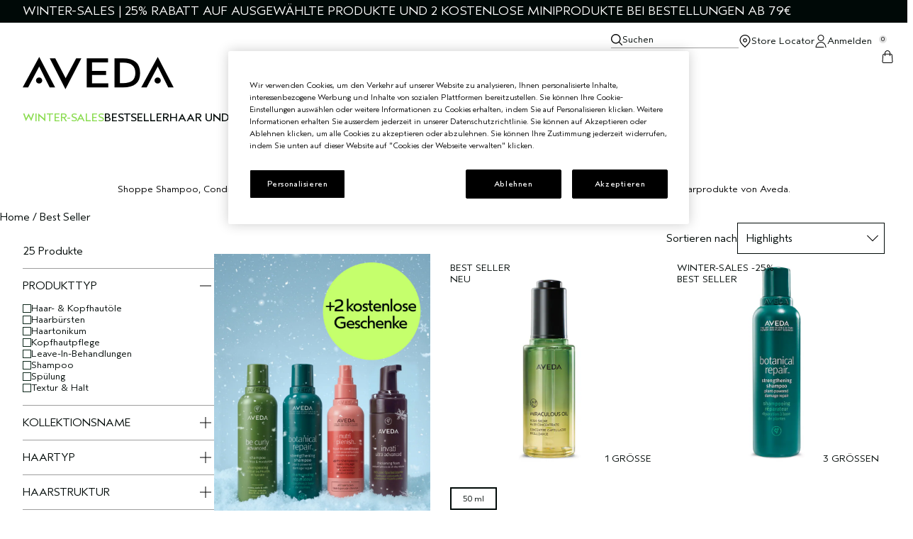

--- FILE ---
content_type: text/html; charset=utf-8
request_url: https://www.aveda.de/products/best-sellers
body_size: 43171
content:
<!DOCTYPE html>
<html lang="de-DE" dir="ltr" data-lang="de-DE">
  <head>
    <meta content="ZwlsLTMMMmA6DQA9LxcVNGMjB1sXOyUbQeXWQxA-qxlekRwSWf01slw6" name="csrf-token">
    <title>Bestverkaufte Haarprodukte | Italien E-Commerce-Website – Italienisch</title>
<meta name="turbo-visit-control" content="reload">
<meta charset="utf-8">
<meta http-equiv="X-UA-Compatible" content="IE=edge">
<meta name="viewport" content="width=device-width, initial-scale=1.0">


<link rel="preconnect" href="https://assets.sdcdn.io">
<link rel="preconnect" href="https://assets.sdcdn.io" crossorigin>
<link rel="preconnect" href="https://sdcdn.io">
<link rel="preconnect" href="https://sdcdn.io" crossorigin>
<link rel="preconnect" href="https://cdn.cookielaw.org">
<link rel="preconnect" href="https://cdn.cookielaw.org" crossorigin>
<link rel="canonical" href="https://www.aveda.de/products/best-sellers"><link rel="alternate" href="https://www.aveda.at/products/best-sellers" hreflang="de-at"><link rel="alternate" href="https://www.aveda.ch/products/best-sellers" hreflang="de-ch"><link rel="alternate" href="https://www.aveda.de/products/best-sellers" hreflang="de-de"><link rel="alternate" href="https://www.aveda.es/products/best-sellers" hreflang="es-es"><link rel="alternate" href="https://www.aveda.be/fr/products/best-sellers" hreflang="fr-be"><link rel="alternate" href="https://www.aveda.ch/fr/products/best-sellers" hreflang="fr-ch"><link rel="alternate" href="https://www.aveda.fr/products/best-sellers" hreflang="fr-fr"><link rel="alternate" href="https://www.aveda.it/products/best-sellers" hreflang="it-it"><link rel="alternate" href="https://www.aveda.be/products/best-sellers" hreflang="nl-be"><link rel="alternate" href="https://www.aveda.nl/products/best-sellers" hreflang="nl-nl"><link rel="alternate" media="handheld" href="https://m.aveda.de/products/best-sellers"><link rel="alternate" media="only screen and (max-width: 640px)" href="https://m.aveda.de/products/best-sellers">
<meta name="description" content="Shoppe Shampoo, Conditioner, Puder, Treatments, Leave-in-Pflege, Haarspray und vieles mehr. Entdecke die Bestseller der Haarprodukte von Aveda."><meta property="og:description" content="Shoppe Shampoo, Conditioner, Puder, Treatments, Leave-in-Pflege, Haarspray und vieles mehr. Entdecke die Bestseller der Haarprodukte von Aveda."><meta property="og:title" content="Bestverkaufte Haarprodukte | Italien E-Commerce-Website – Italienisch"><meta property="og:type" content="website"><meta property="og:url" content="https://www.aveda.de/products/best-sellers">

<script type="application/ld+json">
  {"@context":"http://www.schema.org","@graph":[{"name":"Bestverkaufte Haarprodukte | Italien E-Commerce-Website – Italienisch","description":"Shoppe Shampoo, Conditioner, Puder, Treatments, Leave-in-Pflege, Haarspray und vieles mehr. Entdecke die Bestseller der Haarprodukte von Aveda.","url":"https://www.aveda.de/products/best-sellers","@type":["FAQPage"],"@id":"https://www.aveda.de/products/best-sellers#faq","dateModified":"2026-01-17T03:07:07.436212Z","datePublished":"2026-01-17T03:07:07.436212Z","inLanguage":"de-DE","mainEntity":[{"@id":"https://www.aveda.de/products/best-sellers#question-1"},{"@id":"https://www.aveda.de/products/best-sellers#question-2"},{"@id":"https://www.aveda.de/products/best-sellers#question-3"},{"@id":"https://www.aveda.de/products/best-sellers#question-4"}]},[{"name":"<strong>Welche Aveda-Produkte sind am beliebtesten?</strong>","position":1,"@type":"Question","@id":"https://www.aveda.de/products/best-sellers#question-1","inLanguage":"de-DE","acceptedAnswer":{"text":"<p><span style=\"FONT-SIZE: 18px\">Pflege dein Haar mit den meistverkauften Produkten von Aveda. Aveda <u><a href=\"/hair-care/nutriplenish-moisturize-dry-hair\">nutriplenish<span class=\"trade\">™</span></a></u> ist eine Pflegeserie angereichert mit Granatapfelkernöl für nachhaltig mehr Feuchtigkeit im Haar. Granatapfelkernöl ist reich an Omega-5 und pflegt, nährt und stärkt alle Haartypen. Die Kollektion besteht aus <u><a href=\"/hair-care/nutriplenish-moisturize-dry-hair\">shampoo</a></u>, <u><a href=\"/hair-care/nutriplenish-moisturize-dry-hair\">conditioner</a></u>, <u><a href=\"/product/5293/71190/hair-care/conditioner/nutriplenish-leave-in-conditioner#/shade/6.7_fl_oz%2F200_ml\">leave-in conditioner</a></u>, <u><a href=\"/product/5303/85630/hair-care/leave-in-treatment/nutriplenish-daily-moisturizing-treatment#/shade/5_fl_oz%2F150_ml\">moisturizing treatment</a></u>, <u><a href=\"/product/17753/71181/hair-care/hair-and-scalp-oils/nutriplenish-multi-use-hair-oil#/shade/1_fl_oz%2F30_ml\">hair oil</a></u> und <u><a href=\"/product/5385/91745/styling/gel/nutriplenish-curl-gelee#/shade/6.7_fl_oz%2F200_ml\">curl gelée</a></u>.<br>\r\n\t<br>\r\n\tFÜr dünner werdendes Haar, greife zu <u><a href=\"/hair-care/invati-ultra-advanced-thinning-hair-solutions\">invati ultra advanced<span class=\"trade\">™</span></a></u>. Diese 3-stufige Systempflegemacht das Haar sofort fülliger, reduziert Haarverlust*, und ist hergestellt aus natürlich gewonnenen Inhaltsstoffen aus der Kraft der Natur.<br>\r\n\t<br>Repariere geschädigtes Haar mit <u><a href=\"/botanical-repair-hair-damage-treatment\">botanical repair<span class=\"trade\">™</span></a></u>, eine Haarfaser stärkende PFlegeserie die das Haar von innen heraus stärkt. Die Kollektion besteht aus <u><a href=\"/botanical-repair-hair-damage-treatment\">shampoo</a></u>, <u><a href=\"/botanical-repair-hair-damage-treatment\">conditioner</a></u>, <u><a href=\"/botanical-repair-hair-damage-treatment\">haarmasken</a></u> and <u><a href=\"/product/5293/80716/hair-care/conditioner/botanical-repair-strengthening-leave-in-treatment#\">leave-in treatment</a></u>.<br>\r\n\t<br>\r\n\t*Aufgrund von Haarbruch durch Bürsten, nach 12-wöchiger Anwendung der invati ultra advanced™ Systempflege. </span></p>\r\n","@type":"Answer","inLanguage":"de-DE"}},{"name":"<strong>Was sind wesentliche Haarpflegeprodukte?</strong>\r\n","position":2,"@type":"Question","@id":"https://www.aveda.de/products/best-sellers#question-2","inLanguage":"de-DE","acceptedAnswer":{"text":"<p><span style=\"FONT-SIZE: 18px\">Aveda bietet Haarpflegeprodukte für gesünder aussehendes Haar für jeden Haartypen- und Texturen. Starte mit einem Shampoo and Conditioner um Haar und Kopfhaut zu reinigen und zu pflegen. Leave-in Conditioner helfen, das Haar zu entwirren und gleichzeitig zu pflegen, während Haarmasken eine tiefenwirkendere Pflege liefern. Bei der Auswahl von Styling Produkten berücksichtige deinen Haartyp und dein gewünschtes Endergebnis. Verleihe feinem Haar schwereloses Volumen, wie z.B. miz as <u><a href=\"/product/17774/17164/styling/mousse/phomollient-styling-foam#/shade/6.7_fl_oz%2F200_ml\">phomollient<span class=\"trade\">™</span> styling foam</a></u>; bändige Frizz bei lockigem oder krausem Haar mit z.B. <u><a href=\"/product/17770/16397/styling/creme/be-curly-curl-enhancer#/shade/6.7_fl_oz%2F200_ml\">be curly<span class=\"trade\">™</span> curl enhancer</a></u> oder <u><a href=\"/product/17770/36581/styling/creme/smooth-infusion-nourishing-styling-creme#/shade/8.5_fl_oz%2F250_ml\">smooth infusion<span class=\"trade\">™</span> nourishing styling creme</a></u>. Verleihe deinem Haarstyling den letzten Schliff mit einem Haarspray, wie z.B. as <u><a href=\"/product/5386/16933/styling/hair-spray/air-control-light-hold-hair-spray#/shade/9.1_oz%2F258_g\">air control<span class=\"trade\">™</span> light hold hair spray</a></u> or <u><a href=\"/product/5386/17286/styling/hair-spray/control-force-firm-hold-hair-spray#/shade/9.1_oz%2F258_g\">control force<span class=\"trade\">™</span> firm hold hair spray<span class=\"trade\">™</span></a></u>. Die richtige Formulierung hängt davon ab wie viel Halt du benötigst. Entdecke Avedas <u><a href=\"/hair-quiz/find-best-haircare-products\">Haar- & Kopfhaut Analyse</a></u> um die für dich richtigen Produkte zu finden.</span></p>\r\n","@type":"Answer","inLanguage":"de-DE"}},{"name":"<strong>Wie finde ich die richtige Haarpflege-Routine?</strong>","position":3,"@type":"Question","@id":"https://www.aveda.de/products/best-sellers#question-3","inLanguage":"de-DE","acceptedAnswer":{"text":"<p><span style=\"FONT-SIZE: 18px\">Entdecke unsere Aveda <u><a href=\"/hair-quiz/find-best-haircare-products\">Haar- & Kopfhaut Analyse</a></u>. Starte mit einem Shampoo, Conditioner, und wöchentliche Haarkuren. Avedas Haarpflegeprodukte sind natürlich gewonnen und haben ayurvedische Wurzeln, und es ist für jeden Haartypen etwas dabei.<br>\r\n\t<br>\r\n\tProbiere <u><a href=\"/hair-care/softening-sweet-cherry-almond\">cherry almond softening shampoo and conditioner</a></u> reinigen sanft, für eine sanfte Pflege und geschmeidigeres Haar, oder greife zu <u><a href=\"/rosemary-mint-products\">rosemary mint<span class=\"trade\">™</span></a></u> für eine sanfte Reinigung mit Mizellen-Technologie. Integriere eine wöchentliche Haarmaske in deine Routine, z.B. <a href=\"/product/5303/127157/hair-care/ leave-in-treatment /invati-ultra-advanced-fortifying-leave-in-treatment\">invati ultra advanced<span class=\"trade\">™</span> fortifying leave-in treatment</a>, kann verwendet werden, um Haar und Kopfhaut zu stärken und zu nähren.</span></p>\r\n","@type":"Answer","inLanguage":"de-DE"}},{"name":"<strong>Was sind die besten Aveda Shampoos?</strong>\r\n","position":4,"@type":"Question","@id":"https://www.aveda.de/products/best-sellers#question-4","inLanguage":"de-DE","acceptedAnswer":{"text":"<p><span style=\"FONT-SIZE: 18px\">Finde das passende Shampoo für dein individuelles Haarbedürfnis. Bei feinem Haar verwende <a href= \"/hair-care/invati-ultra-advanced-thinning-hair-solutions\"><u>invati ultra advanced™ shampoo</u></a>. Das Shampoo kommt in zwei Variationen — \"light\" für feines, dünner werdendes Haar und \"rich\" für mittleres bis dickes, dünner werdendes Haar.<br>\r\n\tBei geschädigtem Haar durch Haare färben oder durch Styling, verwende <u><a href=\"/botanical-repair-hair-damage-treatment\">botanical repair<span class=\"trade\">™</span></a></u> shampoo. Das Shampoo ist hergestellt mit Avedas eigenen pflanzlichen pure-fume™ Aroma und Ölen, die das Haar reparieren und geschmeidiger machen.<br> Eine weitere Option ist <u><a href=\"/hair-care/nutriplenish-moisturize-dry-hair\">nutriplenish<span class=\"trade\">™</span></a></u> shampoo für mehr Feuchtigkeit für trockene Haartypen. Die Formel mit Granatapfelkernöl, zertifiziertem Bio-Kokosöl, Mangobutter und Haferextrakt reinigt und spendet nachhaltig Feuchtigkeit.</span></p>\r\n","@type":"Answer","inLanguage":"de-DE"}}]]}
</script>



<script type="application/ld+json">
  {"@type":"BreadcrumbList","@context":"https://schema.org","itemListElement":[{"name":"Home","position":1,"item":"https://www.aveda.de/","@type":"ListItem"},{"name":"Best Seller","position":2,"item":"https://www.aveda.de/products/best-seller","@type":"ListItem"}]}
</script>
<link rel="shortcut icon" type="image/x-icon" href="/brands/aveda/favicon-54ce67d8de6222f157e7d42bd982bd00.ico?vsn=d">
<link rel="apple-touch-icon" href="/brands/aveda/apple-touch-icon-6998d215be840957a32843177a6cc83e.png?vsn=d">

  
  


<link rel="preload" as="image" fetchpriority="high" imagesizes="(min-width: 320px) and (max-width: 767px) 90vw, (min-width: 768px) and (max-width: 1339px) and (orientation: portrait) 45vw, (min-width: 1024px) and (max-width: 1439px) and (orientation: landscape) 45vw, (min-width: 1440px) 20vw, 333px" imagesrcset="https://sdcdn.io/av/av_sku_VBXL01_3000x3000_0.jpg?width=335px&amp;height=418px 335w, https://sdcdn.io/av/av_sku_VBXL01_3000x3000_0.jpg?width=650px&amp;height=750px 354w, https://sdcdn.io/av/av_sku_VBXL01_3000x3000_0.jpg?width=650px&amp;height=750px 315w, https://sdcdn.io/av/av_sku_VBXL01_3000x3000_0.jpg?width=650px&amp;height=750px 472w" media="(max-width: 1023px)">

  <link as="font" fetchpriority="high" href="/_fonts/aveda/AvedaSans/AvedaSans-Bold.woff2" rel="preload" type="font/woff2" crossorigin>

  <link as="font" fetchpriority="high" href="/_fonts/aveda/AvedaSans/AvedaSans-BoldItalic.woff2" rel="preload" type="font/woff2" crossorigin>

  <link as="font" fetchpriority="high" href="/_fonts/aveda/AvedaSans/AvedaSans-Light.woff2" rel="preload" type="font/woff2" crossorigin>

  <link as="font" fetchpriority="high" href="/_fonts/aveda/AvedaSans/AvedaSans-LightItalic.woff2" rel="preload" type="font/woff2" crossorigin>

  <link as="font" fetchpriority="high" href="/_fonts/aveda/AvedaSans/AvedaSans-Regular.woff2" rel="preload" type="font/woff2" crossorigin>

  <link as="font" fetchpriority="high" href="/_fonts/aveda/AvedaSans/AvedaSans-RegularItalic.woff2" rel="preload" type="font/woff2" crossorigin>

<style>
  /* Aveda Sans - Bold */
@font-face {
  font-family: 'Aveda Sans';
  src: url('/_fonts/aveda/AvedaSans/AvedaSans-Bold.woff2') format('woff2');
  font-display: swap;
  font-style: normal;
  font-weight: 700
}

/* Aveda Sans - Bold Italic */
@font-face {
  font-family: 'Aveda Sans';
  src: url('/_fonts/aveda/AvedaSans/AvedaSans-BoldItalic.woff2') format('woff2');
  font-display: swap;
  font-style: italic;
  font-weight: 700
}

/* Aveda Sans - Light */
@font-face {
  font-family: 'Aveda Sans';
  src: url('/_fonts/aveda/AvedaSans/AvedaSans-Light.woff2') format('woff2');
  font-display: swap;
  font-style: normal;
  font-weight: 300
}

/* Aveda Sans - Light Italic */
@font-face {
  font-family: 'Aveda Sans';
  src: url('/_fonts/aveda/AvedaSans/AvedaSans-LightItalic.woff2') format('woff2');
  font-display: swap;
  font-style: italic;
  font-weight: 300
}

/* Aveda Sans - Regular */
@font-face {
  font-family: 'Aveda Sans';
  src: url('/_fonts/aveda/AvedaSans/AvedaSans-Regular.woff2') format('woff2');
  font-display: swap;
  font-style: normal;
  font-weight: 400
}

/* Aveda Sans - Regular Italic */
@font-face {
  font-family: 'Aveda Sans';
  src: url('/_fonts/aveda/AvedaSans/AvedaSans-RegularItalic.woff2') format('woff2');
  font-display: swap;
  font-style: italic;
  font-weight: 400
}

</style>
<link phx-track-static rel="stylesheet" type="text/css" href="/assets/app-c4953fb55d5aa79f226a94c25bd78517.css?vsn=d">
<link phx-track-static rel="stylesheet" type="text/css" href="/brands/default/vars-2e7a9e5aba9c486d87d03bd8e80ce7a6.css?vsn=d">
<link phx-track-static rel="stylesheet" type="text/css" href="/brands/default/token_vars-b5845b4b59c8358d00077bbdb3088661.css?vsn=d">
<link phx-track-static rel="stylesheet" href="/brands/aveda/vars-c6980177388d9aedd3427f7e53ad60c9.css?vsn=d">
<link phx-track-static rel="stylesheet" type="text/css" href="/brands/aveda/token_vars-6f3a29e0b095b7c6f52baf987097d210.css?vsn=d">
<link phx-track-static rel="stylesheet" type="text/css" href="/brands/aveda/token_vars_md-9ef442aed560f2ffa1b46f894dd7055c.css?vsn=d">
<link phx-track-static rel="stylesheet" type="text/css" href="/brands/default/token_classes-2f6e656fe2e32fea91c05976723373b5.css?vsn=d">






  
  <style id="elc-styled-components-wrapper" data-styled="active"></style>
  
  


  <script src="https://js.sentry-cdn.com/52f2679b6ee3c36328869efbeab55e91.min.js" crossorigin="anonymous">
  </script>
  <script>
  if (window.Sentry) {
    Sentry.onLoad(function() {
      Sentry.init({
        dsn: "https://52f2679b6ee3c36328869efbeab55e91@o1412351.ingest.sentry.io/4506179240460288",
        denyUrls: [
          "akam/",
          "boomerang/",
          "braze",
          "maps/api",
          "otBannerSdk",
          "resources/",
          "scripttemplates",
          "sentryWrapped",
          "smartserve",
          "static/",
          "tag-builds",
          "tag/tag",
          "ymkmodule"
        ],
        ignoreErrors: [
          "_AutofillCallbackHandler",
          "AbortError",
          "Attempt to use history.replaceState() more than 100 times per 30 seconds",
          "Cannot read properties of null",
          "Cannot read properties of undefined",
          "Failed to fetch",
          "Failed to load script",
          "Failed to read the 'sessionStorage' property from 'Window': Access is denied for this document.",
          "Non-Error exception captured with keys",
          "NotAllowedError",
          "null is not an object",
          "PerformanceMonitoringJavascriptInterface",
          "Script error",
          "The operation is insecure",
          "The operation was aborted",
          "triggerType",
          "TypeError: null is not an object (evaluating 'window.top.document')",
          "undefined is not an object",
          "window.webkit.messageHandlers"
        ],
        environment: "prod",
        release: "sha-d9be27b"
      });
      Sentry.setTag('tenant', "aveda.de");
      Sentry.setTag('region', "emea");
    });
  }
  </script>

<script defer phx-track-static type="text/javascript" src="/assets/app-0cbfa7433c9ea7d170c0ca861840e0a0.js?vsn=d">
</script>
    
  
<script>(window.BOOMR_mq=window.BOOMR_mq||[]).push(["addVar",{"rua.upush":"false","rua.cpush":"false","rua.upre":"false","rua.cpre":"false","rua.uprl":"false","rua.cprl":"false","rua.cprf":"false","rua.trans":"SJ-3aa9b316-33d7-48cb-886f-ea4f5fbee73a","rua.cook":"true","rua.ims":"false","rua.ufprl":"false","rua.cfprl":"true","rua.isuxp":"false","rua.texp":"norulematch","rua.ceh":"false","rua.ueh":"false","rua.ieh.st":"0"}]);</script>
                              <script>!function(e){var n="https://s.go-mpulse.net/boomerang/";if("False"=="True")e.BOOMR_config=e.BOOMR_config||{},e.BOOMR_config.PageParams=e.BOOMR_config.PageParams||{},e.BOOMR_config.PageParams.pci=!0,n="https://s2.go-mpulse.net/boomerang/";if(window.BOOMR_API_key="V27KH-SJH74-QK6T6-76EC4-4R4AB",function(){function e(){if(!r){var e=document.createElement("script");e.id="boomr-scr-as",e.src=window.BOOMR.url,e.async=!0,o.appendChild(e),r=!0}}function t(e){r=!0;var n,t,a,i,d=document,O=window;if(window.BOOMR.snippetMethod=e?"if":"i",t=function(e,n){var t=d.createElement("script");t.id=n||"boomr-if-as",t.src=window.BOOMR.url,BOOMR_lstart=(new Date).getTime(),e=e||d.body,e.appendChild(t)},!window.addEventListener&&window.attachEvent&&navigator.userAgent.match(/MSIE [67]\./))return window.BOOMR.snippetMethod="s",void t(o,"boomr-async");a=document.createElement("IFRAME"),a.src="about:blank",a.title="",a.role="presentation",a.loading="eager",i=(a.frameElement||a).style,i.width=0,i.height=0,i.border=0,i.display="none",o.appendChild(a);try{O=a.contentWindow,d=O.document.open()}catch(_){n=document.domain,a.src="javascript:var d=document.open();d.domain='"+n+"';void 0;",O=a.contentWindow,d=O.document.open()}if(n)d._boomrl=function(){this.domain=n,t()},d.write("<bo"+"dy onload='document._boomrl();'>");else if(O._boomrl=function(){t()},O.addEventListener)O.addEventListener("load",O._boomrl,!1);else if(O.attachEvent)O.attachEvent("onload",O._boomrl);d.close()}function a(e){window.BOOMR_onload=e&&e.timeStamp||(new Date).getTime()}if(!window.BOOMR||!window.BOOMR.version&&!window.BOOMR.snippetExecuted){window.BOOMR=window.BOOMR||{},window.BOOMR.snippetStart=(new Date).getTime(),window.BOOMR.snippetExecuted=!0,window.BOOMR.snippetVersion=14,window.BOOMR.url=n+"V27KH-SJH74-QK6T6-76EC4-4R4AB";var i=document.currentScript||document.getElementsByTagName("script")[0],o=i.parentNode,r=!1,d=document.createElement("link");if(d.relList&&"function"==typeof d.relList.supports&&d.relList.supports("preload")&&"as"in d)window.BOOMR.snippetMethod="p",d.href=window.BOOMR.url,d.rel="preload",d.as="script",d.addEventListener("load",e),d.addEventListener("error",function(){t(!0)}),setTimeout(function(){if(!r)t(!0)},3e3),BOOMR_lstart=(new Date).getTime(),o.appendChild(d);else t(!1);if(window.addEventListener)window.addEventListener("load",a,!1);else if(window.attachEvent)window.attachEvent("onload",a)}}(),"".length>0)if(e&&"performance"in e&&e.performance&&"function"==typeof e.performance.setResourceTimingBufferSize)e.performance.setResourceTimingBufferSize();!function(){if(BOOMR=e.BOOMR||{},BOOMR.plugins=BOOMR.plugins||{},!BOOMR.plugins.AK){var n="true"=="true"?1:0,t="cookiepresent",a="ck6dobnyd4gjc2lk7xuq-f-e39ac9ca4-clientnsv4-s.akamaihd.net",i="false"=="true"?2:1,o={"ak.v":"39","ak.cp":"1511014","ak.ai":parseInt("944143",10),"ak.ol":"0","ak.cr":10,"ak.ipv":4,"ak.proto":"h2","ak.rid":"4e17666","ak.r":39738,"ak.a2":n,"ak.m":"dscx","ak.n":"essl","ak.bpcip":"18.188.55.0","ak.cport":54998,"ak.gh":"184.30.43.145","ak.quicv":"","ak.tlsv":"tls1.3","ak.0rtt":"","ak.0rtt.ed":"","ak.csrc":"-","ak.acc":"","ak.t":"1768619497","ak.ak":"hOBiQwZUYzCg5VSAfCLimQ==B2+47nmwaeUYdIX++4t5BF7nF1KI4xpyW0N3h693GZMlXnNEzqzO2y372B9nswYyW4sRXIKG2ksip6wBwfL49i63C5ANLJ5h3Ru7FbGa/6duSvxL3Ni9v1wXOuaXrwnlOTuxbAzK1GYJrnCcINyFTmooEhWjtqfQyTPRnf1jAQlCti3bWauc2I41Z2wbusW+5ttVJ3TueakJn8kQlsYU/+NdpV3YO38fh+IcYGOW5Sjza/Y9vw7p/0kx/9uUecVmdrPrE9oBmhb1NlaebbPAbn1ZiaoiQ5ZWMJ7nCww/rB/wpLDoYtalYe8nbb/xc0xwMi2pFU8RKzle0UW8QYuwDICg0xYPU5jQo/ncVz5yvbL0yPS9a+t5JlBWitr4NaymHk3jqU211egkH3eiNAIX2Cof5dgZvw45Ed2ubyFht+k=","ak.pv":"139","ak.dpoabenc":"","ak.tf":i};if(""!==t)o["ak.ruds"]=t;var r={i:!1,av:function(n){var t="http.initiator";if(n&&(!n[t]||"spa_hard"===n[t]))o["ak.feo"]=void 0!==e.aFeoApplied?1:0,BOOMR.addVar(o)},rv:function(){var e=["ak.bpcip","ak.cport","ak.cr","ak.csrc","ak.gh","ak.ipv","ak.m","ak.n","ak.ol","ak.proto","ak.quicv","ak.tlsv","ak.0rtt","ak.0rtt.ed","ak.r","ak.acc","ak.t","ak.tf"];BOOMR.removeVar(e)}};BOOMR.plugins.AK={akVars:o,akDNSPreFetchDomain:a,init:function(){if(!r.i){var e=BOOMR.subscribe;e("before_beacon",r.av,null,null),e("onbeacon",r.rv,null,null),r.i=!0}return this},is_complete:function(){return!0}}}}()}(window);</script></head>
  <body class="overflow-x-hidden bg-bg text-body">
    <div id="phx-GItmD_sg_-l0F-pB" data-phx-main data-phx-session="SFMyNTY.[base64].2ShE8OUdxd7suWS-XWPahdz0eh5tou1damxn-5cs_Y4" data-phx-static="SFMyNTY.[base64].JYsBbHLKn8y0y-2lp0LePox8bpWUT1Cw8Wdm_GMWZ7o">
  

  <div class="relative font-body max-md:h-full">
    <div id="hook-relay" phx-hook="HookRelay"></div>
    
    <section class="search_overlay fixed max-xl:top-0 hidden w-full h-full pt-4 m-auto bg-transparent min-h-96" data-controller="search" id="predictive_search_section" phx-hook="predictiveSearch">
      <div></div>
    </section>
    <div class="min-h-screen">
      <header class="layout-header" data-controller="header-scroll mobile-header gnav-account salon-commission" data-header-scroll-target="header" data-gnav-account-user-account-path-value="/account/index.tmpl" phx-update="ignore" id="enterprise-header" vulcan-id="header">
  <div class="skip-link">
    <p>
      <a href="#main-content">::elc_general.skip_link::</a>
    </p>
  </div>

  <div class="promo-bar">
  <div class="promo-bar-inner-container">
    <p class="promo-bar-paragraph">
      





<a href="/winter-sales" class="promo-bar-left-text">
  
  
  
    WINTER-SALES | 25% RABATT AUF AUSGEWÄHLTE PRODUKTE UND 2 KOSTENLOSE MINIPRODUKTE BEI BESTELLUNGEN AB 79€
  
</a>




      
    </p>

    
  </div>
</div>

  <div class="gnav-desktop-overlay-shadow"></div>

  <div class="header-background relative w-full">
    <div class="header-container">
      
      <div>
  <div class="utility-nav">
    <button aria-label="::elc_general.aria_menu::" class="mobile-header-secondary-links-inner-container" type="button" id="menu-button" data-action="mobile-header#toggleSidebar keydown.enter-&gt;mobile-header#focusSidebarOnOpen">
  
  <svg class="header-secondary-links-icon" fill="none" height="18" viewbox="0 0 18 18" width="18" xmlns="http://www.w3.org/2000/svg"><path d="M17.4706 15.9333L17.5771 15.9437C17.8185 15.9934 18 16.2088 18 16.4667C18 16.7245 17.8185 16.94 17.5771 16.9896L17.4706 17L0.529412 17C0.237026 17 -2.27211e-08 16.7612 0 16.4667C2.27211e-08 16.1721 0.237026 15.9333 0.529412 15.9333L17.4706 15.9333Z" fill="black"></path><path d="M17.4706 8.46667L17.5771 8.47708C17.8185 8.52671 18 8.74217 18 9C18 9.25783 17.8185 9.47329 17.5771 9.52292L17.4706 9.53333L0.529412 9.53333C0.237026 9.53333 -2.27211e-08 9.29455 0 9C2.27211e-08 8.70545 0.237026 8.46667 0.529412 8.46667L17.4706 8.46667Z" fill="black"></path><path d="M17.4706 1L17.5771 1.01042C17.8185 1.06005 18 1.27551 18 1.53333C18 1.79116 17.8185 2.00662 17.5771 2.05625L17.4706 2.06667L0.529412 2.06667C0.237026 2.06667 -2.27211e-08 1.82789 0 1.53333C2.27211e-08 1.23878 0.237026 1 0.529412 1L17.4706 1Z" fill="black"></path></svg>

  <span class="screen-reader-only levelOne">
    ::elc_general.menu::
  </span>
  
</button>





    <a href="/" title="Aveda" class="utility-nav-logo">
  
  <svg class="header-brand-logo" fill="none" height="108" viewbox="0 0 500 108" width="500" xmlns="http://www.w3.org/2000/svg"><path d="M457.517 78.8976C457.517 84.4776 452.682 88.781 447.08 88.781C441.105 88.781 436.527 84.6014 436.527 78.8976C436.527 73.2024 441.365 68.8866 447.08 68.8866C452.682 68.8866 457.517 73.3218 457.517 78.8976ZM482.067 101.831L447.332 32.1456L410.704 101.831H392.638L447.332 0.593414L500 101.831H482.067ZM373.163 54.0659C373.163 31.1367 359.802 19.594 332.965 19.594H322.02V87.5166H332.965C359.802 87.5166 373.163 76.3607 373.163 54.0659ZM388.942 54.0659C388.942 85.8733 369.974 101.831 331.936 101.831H304.087V5.41558H331.936C369.974 5.41558 388.942 21.6324 388.942 54.0659ZM212.077 101.831V5.41558H282.704V18.968H229.647V46.9748H276.208V60.527H229.647V88.0275H283.465V101.831H212.077ZM141.6 107.407L89.5733 5.41558H107.892L142.245 71.2998L177.095 5.41558H194.284L141.6 107.407ZM64.7672 78.8976C64.7672 84.4776 60.0573 88.781 54.4502 88.781C48.7232 88.781 44.0135 84.6014 44.0135 78.8976C44.0135 73.2024 48.7232 68.7673 54.4502 68.7673C60.0573 68.7673 64.7672 73.3218 64.7672 78.8976ZM89.4367 101.711L54.7023 32.0305L17.9462 101.711H0L54.7023 0.593414L107.387 101.711H89.4367Z" fill="black"></path></svg>

  <span class="screen-reader-only">Aveda</span>
</a>



    <div class="desktop-header-secondary-links-container">
      <div class="vulcan-loading" phx-connected="[[&quot;remove_class&quot;,{&quot;names&quot;:[&quot;vulcan-loading&quot;]}]]">
        <button aria-label="Suchen" class="desktop-header-search-container" type="button" vulcan-id="search-icon-desktop" vulcan-toggle="predictive">
  
  <svg class="header-search-icon" fill="none" height="16" viewbox="0 0 16 16" width="16" xmlns="http://www.w3.org/2000/svg"><path fill-rule="evenodd" clip-rule="evenodd" d="M6.7627 0C10.497 0.000185329 13.5242 3.02171 13.5244 6.74902C13.5244 8.39076 12.9352 9.89438 11.959 11.0645L15.9082 15.0068C16.0547 15.2644 16.0226 15.5823 15.832 15.791C15.6272 16.015 15.2823 16.0663 15.0039 15.9092L11.0547 11.9668C11.0603 11.9614 11.0656 11.9546 11.0723 11.9482C11.0618 11.9569 11.0525 11.967 11.042 11.9756C9.87641 12.9275 8.38614 13.499 6.7627 13.499C3.02805 13.499 0 10.4767 0 6.74902C0.000261783 3.02156 3.02825 0 6.7627 0ZM6.74316 1.37695C3.75401 1.37701 1.33113 3.79571 1.33105 6.7793C1.33105 9.76294 3.75396 12.1816 6.74316 12.1816C9.73242 12.1816 12.1562 9.76298 12.1562 6.7793C12.1562 3.79567 9.73237 1.37695 6.74316 1.37695Z" fill="black"></path></svg>

  <span class="header-search-text levelOne">
    Suchen
  </span>
  
</button>




      </div>

      





<a href="/store-locator" class="desktop-header-secondary-links-inner-container desktop-header-accessibility-location" phx-click="[[&quot;dispatch&quot;,{&quot;detail&quot;:{&quot;event_name&quot;:&quot;analytics.gnavPromo&quot;,&quot;payload&quot;:{&quot;promo_pos&quot;:[&quot;&quot;],&quot;promo_name&quot;:&quot;Store Locator&quot;}},&quot;event&quot;:&quot;phx:trackEvent&quot;}]]">
  
  <svg class="header-secondary-links-icon" fill="none" height="18" viewbox="0 0 18 18" width="18" xmlns="http://www.w3.org/2000/svg"><path fill-rule="evenodd" clip-rule="evenodd" d="M8.99976 5.01454C7.43011 5.01454 6.15765 6.287 6.15765 7.85665C6.15765 9.4263 7.43011 10.6988 8.99976 10.6988C10.5694 10.6988 11.8419 9.4263 11.8419 7.85665C11.8419 6.287 10.5694 5.01454 8.99976 5.01454ZM7.35765 7.85665C7.35765 6.94974 8.09285 6.21454 8.99976 6.21454C9.90667 6.21454 10.6419 6.94974 10.6419 7.85665C10.6419 8.76356 9.90667 9.49875 8.99976 9.49875C8.09285 9.49875 7.35765 8.76356 7.35765 7.85665Z" fill="black"></path><path fill-rule="evenodd" clip-rule="evenodd" d="M9 -0.00124741C6.9291 -0.00124741 5.05328 0.847712 3.6967 2.21858C2.34012 3.58944 1.5 5.485 1.5 7.5777C1.5 9.06616 2.17254 10.643 3.36778 12.2963C4.5675 13.9558 6.33412 15.7479 8.61882 17.6792L8.99976 18.0012L9.38072 17.6792C11.6655 15.7481 13.4322 13.956 14.632 12.2965C15.8274 10.6432 16.5 9.06625 16.5 7.5777C16.5 5.485 15.6599 3.58944 14.3033 2.21858C12.9467 0.847712 11.0709 -0.00124741 9 -0.00124741ZM4.53639 3.0671C5.67938 1.91208 7.25669 1.19875 9 1.19875C10.7433 1.19875 12.3206 1.91208 13.4636 3.0671C14.6066 4.22212 15.3125 5.81604 15.3125 7.5777C15.3125 8.70448 14.798 10.0328 13.6732 11.5886C12.6171 13.0494 11.0578 14.6624 8.99981 16.4339C6.94185 14.6622 5.3827 13.0492 4.32665 11.5884C3.20191 10.0326 2.6875 8.70441 2.6875 7.5777C2.6875 5.81604 3.3934 4.22212 4.53639 3.0671Z" fill="black"></path></svg>

  <span class="desktop-header-secondary-links-text levelOne">
    Store Locator
  </span>
  
</a>




      <div id="gnav-account-container" phx-update="ignore">
  <a href="/sign-in" title="Account" class="desktop-header-secondary-links-inner-container desktop-header-accessibility-account" phx-click="[[&quot;dispatch&quot;,{&quot;detail&quot;:{&quot;event_name&quot;:&quot;analytics.gnavPromo&quot;,&quot;payload&quot;:{&quot;promo_pos&quot;:[&quot;gnav&quot;],&quot;promo_name&quot;:&quot;Anmelden&quot;}},&quot;event&quot;:&quot;phx:trackEvent&quot;}]]" data-gnav-account-target="accountLink">
    
  <svg class="header-secondary-links-icon" fill="none" height="18" viewbox="0 0 18 18" width="18" xmlns="http://www.w3.org/2000/svg"><path d="M12.5 4.5C12.5 2.567 10.933 1 9 1C7.067 1 5.5 2.567 5.5 4.5C5.5 6.433 7.067 8 9 8V9C6.51472 9 4.5 6.98528 4.5 4.5C4.5 2.01472 6.51472 0 9 0C11.4853 0 13.5 2.01472 13.5 4.5C13.5 6.98528 11.4853 9 9 9V8C10.933 8 12.5 6.433 12.5 4.5Z" fill="black"></path><path d="M9 10C13.0991 10 16.4264 13.5674 16.5 18H15.499C15.4252 14.0423 12.4728 11 9 11C5.82614 11 3.08751 13.5414 2.58301 17H12.5C13.0523 17 13.5 17.4477 13.5 18H1.5C1.57364 13.5674 4.90091 10 9 10Z" fill="black"></path></svg>

    <span class="desktop-header-secondary-links-text" data-gnav-account-target="accountText">
      Anmelden
    </span>
  </a>
</div>
      <button id="cart-icon" type="button" phx-update="ignore" class="ufc-cart-icon-container" data-action="click-&gt;cart-icon#handleCartIconClick mouseenter-&gt;cart-icon#handleMouseEnter setCartIconCount@window-&gt;cart-icon#setItemsCount" data-cart-target="cartButton" data-controller="cart cart-icon" data-cart-icon-is-drawer-disabled-value="false" data-cart-icon-cart-icon-url-value="/checkout/viewcart.tmpl" data-mounted="true" tabindex="0" aria-label="View items in shopping cart">
  
  <svg class="ufc-cart-icon-svg" fill="none" height="18" viewbox="0 0 18 18" width="18" xmlns="http://www.w3.org/2000/svg"><path d="M13.9945 4.82608C14.9743 4.92005 15.7598 5.70421 15.832 6.69887L16.4946 15.8261C16.5743 16.9271 15.7567 17.8739 14.6781 17.9881L14.4589 18V16.9859C15.0513 16.9859 15.5189 16.4857 15.4763 15.8984L14.8146 6.77117C14.776 6.24091 14.3312 5.83032 13.7962 5.83032H4.20238C3.70089 5.83032 3.27858 6.19113 3.19596 6.67312L3.18401 6.77117L2.52236 15.8984C2.47975 16.4857 2.94731 16.9859 3.53974 16.9859V18L3.32052 17.9881C2.3138 17.8815 1.53456 17.0497 1.5 16.044L1.50399 15.8261L2.16663 6.69887C2.2388 5.70421 3.02428 4.92005 4.00409 4.82608L4.20238 4.81618H13.7962L13.9945 4.82608ZM14.4589 16.9859V18H3.53974V16.9859H14.4589Z" fill="black"></path><path d="M12.0604 7.60605V4.24374C12.0604 2.43546 10.6656 1.01414 8.99931 1.01414C7.33305 1.01414 5.9382 2.43546 5.9382 4.24374V7.60605C5.9382 7.8861 5.70979 8.11312 5.42802 8.11312C5.14625 8.11312 4.91784 7.8861 4.91784 7.60605V4.24374C4.91784 1.92501 6.72083 0 8.99931 0C11.2778 0 13.0808 1.92501 13.0808 4.24374V7.60605C13.0808 7.8861 12.8524 8.11312 12.5706 8.11312C12.2888 8.11312 12.0604 7.8861 12.0604 7.60605Z" fill="black"></path></svg>

  <span data-cart-icon-target="itemsCount" class="ufc-cart-icon-count" aria-hidden="true">
    0
  </span>
</button>
    </div>
  </div>

  
  <div class="vulcan-loading" phx-connected="[[&quot;remove_class&quot;,{&quot;names&quot;:[&quot;vulcan-loading&quot;]}]]">
    <button aria-label="Suchen" class="mobile-header-search-container" type="button" vulcan-toggle="predictive">
  
  <svg class="header-search-icon" fill="none" height="16" viewbox="0 0 16 16" width="16" xmlns="http://www.w3.org/2000/svg"><path fill-rule="evenodd" clip-rule="evenodd" d="M6.7627 0C10.497 0.000185329 13.5242 3.02171 13.5244 6.74902C13.5244 8.39076 12.9352 9.89438 11.959 11.0645L15.9082 15.0068C16.0547 15.2644 16.0226 15.5823 15.832 15.791C15.6272 16.015 15.2823 16.0663 15.0039 15.9092L11.0547 11.9668C11.0603 11.9614 11.0656 11.9546 11.0723 11.9482C11.0618 11.9569 11.0525 11.967 11.042 11.9756C9.87641 12.9275 8.38614 13.499 6.7627 13.499C3.02805 13.499 0 10.4767 0 6.74902C0.000261783 3.02156 3.02825 0 6.7627 0ZM6.74316 1.37695C3.75401 1.37701 1.33113 3.79571 1.33105 6.7793C1.33105 9.76294 3.75396 12.1816 6.74316 12.1816C9.73242 12.1816 12.1562 9.76298 12.1562 6.7793C12.1562 3.79567 9.73237 1.37695 6.74316 1.37695Z" fill="black"></path></svg>

  <span class="header-search-text levelOne">
    Suchen
  </span>
  
</button>




  </div>
</div>

      
      <div class="gnav-desktop-header-bottom-row">
        
        <div class="desktop-header-brand-logo-container items-center">
          <div data-salon-commission-target="salonLogo"></div>
          

<a href="/" title="Aveda" class="desktop-header-brand-logo">
  
  <svg class="header-brand-logo" fill="none" height="108" viewbox="0 0 500 108" width="500" xmlns="http://www.w3.org/2000/svg"><path d="M457.517 78.8976C457.517 84.4776 452.682 88.781 447.08 88.781C441.105 88.781 436.527 84.6014 436.527 78.8976C436.527 73.2024 441.365 68.8866 447.08 68.8866C452.682 68.8866 457.517 73.3218 457.517 78.8976ZM482.067 101.831L447.332 32.1456L410.704 101.831H392.638L447.332 0.593414L500 101.831H482.067ZM373.163 54.0659C373.163 31.1367 359.802 19.594 332.965 19.594H322.02V87.5166H332.965C359.802 87.5166 373.163 76.3607 373.163 54.0659ZM388.942 54.0659C388.942 85.8733 369.974 101.831 331.936 101.831H304.087V5.41558H331.936C369.974 5.41558 388.942 21.6324 388.942 54.0659ZM212.077 101.831V5.41558H282.704V18.968H229.647V46.9748H276.208V60.527H229.647V88.0275H283.465V101.831H212.077ZM141.6 107.407L89.5733 5.41558H107.892L142.245 71.2998L177.095 5.41558H194.284L141.6 107.407ZM64.7672 78.8976C64.7672 84.4776 60.0573 88.781 54.4502 88.781C48.7232 88.781 44.0135 84.6014 44.0135 78.8976C44.0135 73.2024 48.7232 68.7673 54.4502 68.7673C60.0573 68.7673 64.7672 73.3218 64.7672 78.8976ZM89.4367 101.711L54.7023 32.0305L17.9462 101.711H0L54.7023 0.593414L107.387 101.711H89.4367Z" fill="black"></path></svg>

</a>
        </div>

        
        <div class="gnav-desktop-container">
  <nav id="desktop-nav" phx-hook="accessibilityDesktopNav" class="gnav-desktop-top-level-container">
    <div class="gnav-desktop-top-level-row">
      <div class="gnav-desktop-nav-item-group ">
        <div class="gnav-desktop-nav-item">
          





<a href="/winter-sales" class="gnav-desktop-top-level-title" phx-click="[[&quot;dispatch&quot;,{&quot;detail&quot;:{&quot;event_name&quot;:&quot;analytics.gnavPromo&quot;,&quot;payload&quot;:{&quot;promo_pos&quot;:[&quot;&quot;],&quot;promo_name&quot;:&quot;&lt;span style=\&quot;color: #8adc50;\&quot;&gt;WINTER-SALES&lt;/span&gt;&quot;}},&quot;event&quot;:&quot;phx:trackEvent&quot;}]]" aria-label="::elc_general.view_menu::">
  
  
  
    <span style="color: #8adc50;">WINTER-SALES</span>
  
</a>




          
        </div>

        
        
      </div><div class="gnav-desktop-nav-item-group ">
        <div class="gnav-desktop-nav-item">
          





<a href="/products/best-sellers" class="gnav-desktop-top-level-title" phx-click="[[&quot;dispatch&quot;,{&quot;detail&quot;:{&quot;event_name&quot;:&quot;analytics.gnavPromo&quot;,&quot;payload&quot;:{&quot;promo_pos&quot;:[&quot;&quot;],&quot;promo_name&quot;:&quot;Bestseller&quot;}},&quot;event&quot;:&quot;phx:trackEvent&quot;}]]" aria-label="::elc_general.view_menu::">
  
  
  
    Bestseller
  
</a>




          
        </div>

        
        
      </div><div class="gnav-desktop-nav-item-group navbar-level-2-content-group">
        <div class="gnav-desktop-nav-item">
          







<p class="gnav-desktop-top-level-title levelOne">
  Haar und Kopfhaut
</p>


          <button id="Haar und Kopfhaut" phx-hook="accessibilitySubNavToggle" data-accessibility="trigger" class="gnav-desktop-top-level-accessibility-trigger-container" aria-label="::elc_general.view_menu::">
            
  <svg class="gnav-desktop-top-level-accessibility-trigger-icon" fill="currentColor" height="16" role="button" viewbox="0 0 16 16" width="16" xmlns="http://www.w3.org/2000/svg"><path fill-rule="evenodd" clip-rule="evenodd" d="M8 10.9228L0.677179 3.6L0 4.27718L8 12.2772L16 4.27718L15.3228 3.6L8 10.9228Z" fill="currentColor"></path></svg>

          </button>
        </div>

        
        <div class="gnav-desktop-sub-nav-container">
          <div class="gnav-desktop-sub-nav-content">
            <div class="gnav-desktop-sub-nav-content-column space-y-4">
              







<p class="gnav-desktop-sub-nav-category-title levelOne">
  Alle Produkte für Haar & Kopfhaut
</p>


              
                





<a href="/products/new-hair-care" title="Produktneuheiten" class="gnav-desktop-sub-nav-item-text" phx-click="[[&quot;dispatch&quot;,{&quot;detail&quot;:{&quot;event_name&quot;:&quot;analytics.gnavPromo&quot;,&quot;payload&quot;:{&quot;promo_pos&quot;:[&quot;&quot;],&quot;promo_name&quot;:&quot;Produktneuheiten&quot;}},&quot;event&quot;:&quot;phx:trackEvent&quot;}]]">
  
  
  
    Produktneuheiten
  
</a>









<a href="/products/hair-care" title="Alle Produkte für Haar &amp; Kopfhaut" class="gnav-desktop-sub-nav-item-text" phx-click="[[&quot;dispatch&quot;,{&quot;detail&quot;:{&quot;event_name&quot;:&quot;analytics.gnavPromo&quot;,&quot;payload&quot;:{&quot;promo_pos&quot;:[&quot;&quot;],&quot;promo_name&quot;:&quot;Alle Produkte für Haar &amp; Kopfhaut&quot;}},&quot;event&quot;:&quot;phx:trackEvent&quot;}]]">
  
  
  
    Alle Produkte für Haar & Kopfhaut
  
</a>









<a href="/products/hair-care/shampoo" title="Shampoo" class="gnav-desktop-sub-nav-item-text" phx-click="[[&quot;dispatch&quot;,{&quot;detail&quot;:{&quot;event_name&quot;:&quot;analytics.gnavPromo&quot;,&quot;payload&quot;:{&quot;promo_pos&quot;:[&quot;&quot;],&quot;promo_name&quot;:&quot;Shampoo&quot;}},&quot;event&quot;:&quot;phx:trackEvent&quot;}]]">
  
  
  
    Shampoo
  
</a>









<a href="/products/hair-care/conditioner" title="Conditioner" class="gnav-desktop-sub-nav-item-text" phx-click="[[&quot;dispatch&quot;,{&quot;detail&quot;:{&quot;event_name&quot;:&quot;analytics.gnavPromo&quot;,&quot;payload&quot;:{&quot;promo_pos&quot;:[&quot;&quot;],&quot;promo_name&quot;:&quot;Conditioner&quot;}},&quot;event&quot;:&quot;phx:trackEvent&quot;}]]">
  
  
  
    Conditioner
  
</a>









<a href="/products/hair-care/scalp-care" title="Kopfhautpflege" class="gnav-desktop-sub-nav-item-text" phx-click="[[&quot;dispatch&quot;,{&quot;detail&quot;:{&quot;event_name&quot;:&quot;analytics.gnavPromo&quot;,&quot;payload&quot;:{&quot;promo_pos&quot;:[&quot;&quot;],&quot;promo_name&quot;:&quot;Kopfhautpflege&quot;}},&quot;event&quot;:&quot;phx:trackEvent&quot;}]]">
  
  
  
    Kopfhautpflege
  
</a>









<a href="/products/hair-care/leave-in-treatment" title="Haar Treatments" class="gnav-desktop-sub-nav-item-text" phx-click="[[&quot;dispatch&quot;,{&quot;detail&quot;:{&quot;event_name&quot;:&quot;analytics.gnavPromo&quot;,&quot;payload&quot;:{&quot;promo_pos&quot;:[&quot;&quot;],&quot;promo_name&quot;:&quot;Haar Treatments&quot;}},&quot;event&quot;:&quot;phx:trackEvent&quot;}]]">
  
  
  
    Haar Treatments
  
</a>









<a href="/products/hair-care/hair-scalp-oils" title="Haar- &amp; Kopfhautöl" class="gnav-desktop-sub-nav-item-text" phx-click="[[&quot;dispatch&quot;,{&quot;detail&quot;:{&quot;event_name&quot;:&quot;analytics.gnavPromo&quot;,&quot;payload&quot;:{&quot;promo_pos&quot;:[&quot;&quot;],&quot;promo_name&quot;:&quot;Haar- &amp; Kopfhautöl&quot;}},&quot;event&quot;:&quot;phx:trackEvent&quot;}]]">
  
  
  
    Haar- & Kopfhautöl
  
</a>









<a href="/products/hair-care/dry-shampoo-and-second-day-hair" title="Trockenshampoo" class="gnav-desktop-sub-nav-item-text" phx-click="[[&quot;dispatch&quot;,{&quot;detail&quot;:{&quot;event_name&quot;:&quot;analytics.gnavPromo&quot;,&quot;payload&quot;:{&quot;promo_pos&quot;:[&quot;&quot;],&quot;promo_name&quot;:&quot;Trockenshampoo&quot;}},&quot;event&quot;:&quot;phx:trackEvent&quot;}]]">
  
  
  
    Trockenshampoo
  
</a>









<a href="/products/hair-care/hair-serum" title="Haarserum" class="gnav-desktop-sub-nav-item-text" phx-click="[[&quot;dispatch&quot;,{&quot;detail&quot;:{&quot;event_name&quot;:&quot;analytics.gnavPromo&quot;,&quot;payload&quot;:{&quot;promo_pos&quot;:[&quot;&quot;],&quot;promo_name&quot;:&quot;Haarserum&quot;}},&quot;event&quot;:&quot;phx:trackEvent&quot;}]]">
  
  
  
    Haarserum
  
</a>




              
            </div><div class="gnav-desktop-sub-nav-content-column space-y-4">
              







<p class="gnav-desktop-sub-nav-category-title levelOne">
  Geeignet für
</p>


              
                





<a href="/products/hair-care/products-for-dry-hair" title="Trockenes Haar" class="gnav-desktop-sub-nav-item-text" phx-click="[[&quot;dispatch&quot;,{&quot;detail&quot;:{&quot;event_name&quot;:&quot;analytics.gnavPromo&quot;,&quot;payload&quot;:{&quot;promo_pos&quot;:[&quot;&quot;],&quot;promo_name&quot;:&quot;Trockenes Haar&quot;}},&quot;event&quot;:&quot;phx:trackEvent&quot;}]]">
  
  
  
    Trockenes Haar
  
</a>









<a href="/products/products-for-damaged-hair" title="Beschädigtes Haar" class="gnav-desktop-sub-nav-item-text" phx-click="[[&quot;dispatch&quot;,{&quot;detail&quot;:{&quot;event_name&quot;:&quot;analytics.gnavPromo&quot;,&quot;payload&quot;:{&quot;promo_pos&quot;:[&quot;&quot;],&quot;promo_name&quot;:&quot;Beschädigtes Haar&quot;}},&quot;event&quot;:&quot;phx:trackEvent&quot;}]]">
  
  
  
    Beschädigtes Haar
  
</a>









<a href="/hair-care/invati-ultra-advanced-thinning-hair-solutions" title="Dünner werdendes Haar" class="gnav-desktop-sub-nav-item-text" phx-click="[[&quot;dispatch&quot;,{&quot;detail&quot;:{&quot;event_name&quot;:&quot;analytics.gnavPromo&quot;,&quot;payload&quot;:{&quot;promo_pos&quot;:[&quot;&quot;],&quot;promo_name&quot;:&quot;Dünner werdendes Haar&quot;}},&quot;event&quot;:&quot;phx:trackEvent&quot;}]]">
  
  
  
    Dünner werdendes Haar
  
</a>









<a href="/products/hair-color" title="Farbpflege" class="gnav-desktop-sub-nav-item-text" phx-click="[[&quot;dispatch&quot;,{&quot;detail&quot;:{&quot;event_name&quot;:&quot;analytics.gnavPromo&quot;,&quot;payload&quot;:{&quot;promo_pos&quot;:[&quot;&quot;],&quot;promo_name&quot;:&quot;Farbpflege&quot;}},&quot;event&quot;:&quot;phx:trackEvent&quot;}]]">
  
  
  
    Farbpflege
  
</a>









<a href="/products/hair-care/frizzy-hair" title="Krauses Haar" class="gnav-desktop-sub-nav-item-text" phx-click="[[&quot;dispatch&quot;,{&quot;detail&quot;:{&quot;event_name&quot;:&quot;analytics.gnavPromo&quot;,&quot;payload&quot;:{&quot;promo_pos&quot;:[&quot;&quot;],&quot;promo_name&quot;:&quot;Krauses Haar&quot;}},&quot;event&quot;:&quot;phx:trackEvent&quot;}]]">
  
  
  
    Krauses Haar
  
</a>









<a href="/products/hair-care/be-curly-advanced-hair-products-for-curly-hair" title="Stark gelocktes, welliges Haar" class="gnav-desktop-sub-nav-item-text" phx-click="[[&quot;dispatch&quot;,{&quot;detail&quot;:{&quot;event_name&quot;:&quot;analytics.gnavPromo&quot;,&quot;payload&quot;:{&quot;promo_pos&quot;:[&quot;&quot;],&quot;promo_name&quot;:&quot;Stark gelocktes, welliges Haar&quot;}},&quot;event&quot;:&quot;phx:trackEvent&quot;}]]">
  
  
  
    Stark gelocktes, welliges Haar
  
</a>









<a href="/products/hair-care/travel" title="Reise" class="gnav-desktop-sub-nav-item-text" phx-click="[[&quot;dispatch&quot;,{&quot;detail&quot;:{&quot;event_name&quot;:&quot;analytics.gnavPromo&quot;,&quot;payload&quot;:{&quot;promo_pos&quot;:[&quot;&quot;],&quot;promo_name&quot;:&quot;Reise&quot;}},&quot;event&quot;:&quot;phx:trackEvent&quot;}]]">
  
  
  
    Reise
  
</a>









<a href="/products/scalp-solutions-dry-scalp-treatment" title="Empfindliche Kopfhaut" class="gnav-desktop-sub-nav-item-text" phx-click="[[&quot;dispatch&quot;,{&quot;detail&quot;:{&quot;event_name&quot;:&quot;analytics.gnavPromo&quot;,&quot;payload&quot;:{&quot;promo_pos&quot;:[&quot;&quot;],&quot;promo_name&quot;:&quot;Empfindliche Kopfhaut&quot;}},&quot;event&quot;:&quot;phx:trackEvent&quot;}]]">
  
  
  
    Empfindliche Kopfhaut
  
</a>




              
            </div><div class="gnav-desktop-sub-nav-content-column space-y-4">
              







<p class="gnav-desktop-sub-nav-category-title levelOne">
  Aktuelle Kollektionen
</p>


              
                





<a href="/products/botanical-repair-hair-damage-treatment" title="Botanical Repair" class="gnav-desktop-sub-nav-item-text" phx-click="[[&quot;dispatch&quot;,{&quot;detail&quot;:{&quot;event_name&quot;:&quot;analytics.gnavPromo&quot;,&quot;payload&quot;:{&quot;promo_pos&quot;:[&quot;&quot;],&quot;promo_name&quot;:&quot;Botanical Repair&quot;}},&quot;event&quot;:&quot;phx:trackEvent&quot;}]]">
  
  
  
    Botanical Repair
  
</a>









<a href="/products/hair-care/be-curly-advanced-hair-products-for-curly-hair" title="Be Curly Advanced" class="gnav-desktop-sub-nav-item-text" phx-click="[[&quot;dispatch&quot;,{&quot;detail&quot;:{&quot;event_name&quot;:&quot;analytics.gnavPromo&quot;,&quot;payload&quot;:{&quot;promo_pos&quot;:[&quot;&quot;],&quot;promo_name&quot;:&quot;Be Curly Advanced&quot;}},&quot;event&quot;:&quot;phx:trackEvent&quot;}]]">
  
  
  
    Be Curly Advanced
  
</a>









<a href="/hair-care/invati-ultra-advanced-thinning-hair-solutions" title="Invati Ultra Advanced" class="gnav-desktop-sub-nav-item-text" phx-click="[[&quot;dispatch&quot;,{&quot;detail&quot;:{&quot;event_name&quot;:&quot;analytics.gnavPromo&quot;,&quot;payload&quot;:{&quot;promo_pos&quot;:[&quot;&quot;],&quot;promo_name&quot;:&quot;Invati Ultra Advanced&quot;}},&quot;event&quot;:&quot;phx:trackEvent&quot;}]]">
  
  
  
    Invati Ultra Advanced
  
</a>









<a href="/products/hair-care/nutriplenish-moisturize-dry-hair" title="Nutriplenish" class="gnav-desktop-sub-nav-item-text" phx-click="[[&quot;dispatch&quot;,{&quot;detail&quot;:{&quot;event_name&quot;:&quot;analytics.gnavPromo&quot;,&quot;payload&quot;:{&quot;promo_pos&quot;:[&quot;&quot;],&quot;promo_name&quot;:&quot;Nutriplenish&quot;}},&quot;event&quot;:&quot;phx:trackEvent&quot;}]]">
  
  
  
    Nutriplenish
  
</a>









<a href="/products/scalp-solutions-dry-scalp-treatment" title="Scalp Solutions" class="gnav-desktop-sub-nav-item-text" phx-click="[[&quot;dispatch&quot;,{&quot;detail&quot;:{&quot;event_name&quot;:&quot;analytics.gnavPromo&quot;,&quot;payload&quot;:{&quot;promo_pos&quot;:[&quot;&quot;],&quot;promo_name&quot;:&quot;Scalp Solutions&quot;}},&quot;event&quot;:&quot;phx:trackEvent&quot;}]]">
  
  
  
    Scalp Solutions
  
</a>









<a href="/products/hair-care/shampure" title="Shampure" class="gnav-desktop-sub-nav-item-text" phx-click="[[&quot;dispatch&quot;,{&quot;detail&quot;:{&quot;event_name&quot;:&quot;analytics.gnavPromo&quot;,&quot;payload&quot;:{&quot;promo_pos&quot;:[&quot;&quot;],&quot;promo_name&quot;:&quot;Shampure&quot;}},&quot;event&quot;:&quot;phx:trackEvent&quot;}]]">
  
  
  
    Shampure
  
</a>









<a href="/products/rosemary-mint-products" title="Rosemary Mint" class="gnav-desktop-sub-nav-item-text" phx-click="[[&quot;dispatch&quot;,{&quot;detail&quot;:{&quot;event_name&quot;:&quot;analytics.gnavPromo&quot;,&quot;payload&quot;:{&quot;promo_pos&quot;:[&quot;&quot;],&quot;promo_name&quot;:&quot;Rosemary Mint&quot;}},&quot;event&quot;:&quot;phx:trackEvent&quot;}]]">
  
  
  
    Rosemary Mint
  
</a>









<a href="/hair-care/pure-abundance-fine-hair" title="PURE ABUNDANCE" class="gnav-desktop-sub-nav-item-text" phx-click="[[&quot;dispatch&quot;,{&quot;detail&quot;:{&quot;event_name&quot;:&quot;analytics.gnavPromo&quot;,&quot;payload&quot;:{&quot;promo_pos&quot;:[&quot;&quot;],&quot;promo_name&quot;:&quot;PURE ABUNDANCE&quot;}},&quot;event&quot;:&quot;phx:trackEvent&quot;}]]">
  
  
  
    PURE ABUNDANCE
  
</a>









<a href="/shop-all-collections" title="Alle Kollektionen" class="gnav-desktop-sub-nav-item-text" phx-click="[[&quot;dispatch&quot;,{&quot;detail&quot;:{&quot;event_name&quot;:&quot;analytics.gnavPromo&quot;,&quot;payload&quot;:{&quot;promo_pos&quot;:[&quot;&quot;],&quot;promo_name&quot;:&quot;Alle Kollektionen&quot;}},&quot;event&quot;:&quot;phx:trackEvent&quot;}]]">
  
  
  
    Alle Kollektionen
  
</a>




              
            </div><div class="gnav-desktop-sub-nav-content-column space-y-4">
              





<a href="/hair-quiz" class="gnav-desktop-sub-nav-category-title" phx-click="[[&quot;dispatch&quot;,{&quot;detail&quot;:{&quot;event_name&quot;:&quot;analytics.gnavPromo&quot;,&quot;payload&quot;:{&quot;promo_pos&quot;:[&quot;&quot;],&quot;promo_name&quot;:&quot;HAAR QUIZ&quot;}},&quot;event&quot;:&quot;phx:trackEvent&quot;}]]">
  
  
  
    HAAR QUIZ
  
</a>




              
            </div>

            
            
          </div>
        </div>
      </div><div class="gnav-desktop-nav-item-group navbar-level-2-content-group">
        <div class="gnav-desktop-nav-item">
          







<p class="gnav-desktop-top-level-title levelOne">
  Styling
</p>


          <button id="Styling" phx-hook="accessibilitySubNavToggle" data-accessibility="trigger" class="gnav-desktop-top-level-accessibility-trigger-container" aria-label="::elc_general.view_menu::">
            
  <svg class="gnav-desktop-top-level-accessibility-trigger-icon" fill="currentColor" height="16" role="button" viewbox="0 0 16 16" width="16" xmlns="http://www.w3.org/2000/svg"><path fill-rule="evenodd" clip-rule="evenodd" d="M8 10.9228L0.677179 3.6L0 4.27718L8 12.2772L16 4.27718L15.3228 3.6L8 10.9228Z" fill="currentColor"></path></svg>

          </button>
        </div>

        
        <div class="gnav-desktop-sub-nav-container">
          <div class="gnav-desktop-sub-nav-content">
            <div class="gnav-desktop-sub-nav-content-column space-y-4">
              







<p class="gnav-desktop-sub-nav-category-title levelOne">
  Alle Stylingprodukte
</p>


              
                





<a href="/products/styling" title="Alle Stylingprodukte" class="gnav-desktop-sub-nav-item-text" phx-click="[[&quot;dispatch&quot;,{&quot;detail&quot;:{&quot;event_name&quot;:&quot;analytics.gnavPromo&quot;,&quot;payload&quot;:{&quot;promo_pos&quot;:[&quot;&quot;],&quot;promo_name&quot;:&quot;Alle Stylingprodukte&quot;}},&quot;event&quot;:&quot;phx:trackEvent&quot;}]]">
  
  
  
    Alle Stylingprodukte
  
</a>









<a href="/products/styling/style-prep" title="Style-Prep" class="gnav-desktop-sub-nav-item-text" phx-click="[[&quot;dispatch&quot;,{&quot;detail&quot;:{&quot;event_name&quot;:&quot;analytics.gnavPromo&quot;,&quot;payload&quot;:{&quot;promo_pos&quot;:[&quot;&quot;],&quot;promo_name&quot;:&quot;Style-Prep&quot;}},&quot;event&quot;:&quot;phx:trackEvent&quot;}]]">
  
  
  
    Style-Prep
  
</a>









<a href="/products/styling/cream" title="Struktur &amp; Halt" class="gnav-desktop-sub-nav-item-text" phx-click="[[&quot;dispatch&quot;,{&quot;detail&quot;:{&quot;event_name&quot;:&quot;analytics.gnavPromo&quot;,&quot;payload&quot;:{&quot;promo_pos&quot;:[&quot;&quot;],&quot;promo_name&quot;:&quot;Struktur &amp; Halt&quot;}},&quot;event&quot;:&quot;phx:trackEvent&quot;}]]">
  
  
  
    Struktur & Halt
  
</a>









<a href="/products/styling/heatprotectant" title="Hitzeschutz" class="gnav-desktop-sub-nav-item-text" phx-click="[[&quot;dispatch&quot;,{&quot;detail&quot;:{&quot;event_name&quot;:&quot;analytics.gnavPromo&quot;,&quot;payload&quot;:{&quot;promo_pos&quot;:[&quot;&quot;],&quot;promo_name&quot;:&quot;Hitzeschutz&quot;}},&quot;event&quot;:&quot;phx:trackEvent&quot;}]]">
  
  
  
    Hitzeschutz
  
</a>









<a href="/products/styling/hairspray" title="Haarspray" class="gnav-desktop-sub-nav-item-text" phx-click="[[&quot;dispatch&quot;,{&quot;detail&quot;:{&quot;event_name&quot;:&quot;analytics.gnavPromo&quot;,&quot;payload&quot;:{&quot;promo_pos&quot;:[&quot;&quot;],&quot;promo_name&quot;:&quot;Haarspray&quot;}},&quot;event&quot;:&quot;phx:trackEvent&quot;}]]">
  
  
  
    Haarspray
  
</a>









<a href="/products/styling/hair-tonic" title="Haartonic" class="gnav-desktop-sub-nav-item-text" phx-click="[[&quot;dispatch&quot;,{&quot;detail&quot;:{&quot;event_name&quot;:&quot;analytics.gnavPromo&quot;,&quot;payload&quot;:{&quot;promo_pos&quot;:[&quot;&quot;],&quot;promo_name&quot;:&quot;Haartonic&quot;}},&quot;event&quot;:&quot;phx:trackEvent&quot;}]]">
  
  
  
    Haartonic
  
</a>









<a href="/products/styling/hair-brushes" title="Haarbürsten" class="gnav-desktop-sub-nav-item-text" phx-click="[[&quot;dispatch&quot;,{&quot;detail&quot;:{&quot;event_name&quot;:&quot;analytics.gnavPromo&quot;,&quot;payload&quot;:{&quot;promo_pos&quot;:[&quot;&quot;],&quot;promo_name&quot;:&quot;Haarbürsten&quot;}},&quot;event&quot;:&quot;phx:trackEvent&quot;}]]">
  
  
  
    Haarbürsten
  
</a>




              
            </div><div class="gnav-desktop-sub-nav-content-column space-y-4">
              







<p class="gnav-desktop-sub-nav-category-title levelOne">
  Geeignet für
</p>


              
                





<a href="/products/hair-care/thicker-hair" title="Dichteres Haar" class="gnav-desktop-sub-nav-item-text" phx-click="[[&quot;dispatch&quot;,{&quot;detail&quot;:{&quot;event_name&quot;:&quot;analytics.gnavPromo&quot;,&quot;payload&quot;:{&quot;promo_pos&quot;:[&quot;&quot;],&quot;promo_name&quot;:&quot;Dichteres Haar&quot;}},&quot;event&quot;:&quot;phx:trackEvent&quot;}]]">
  
  
  
    Dichteres Haar
  
</a>









<a href="/products/hair-care/products-for-dry-hair" title="Trockenes Haar" class="gnav-desktop-sub-nav-item-text" phx-click="[[&quot;dispatch&quot;,{&quot;detail&quot;:{&quot;event_name&quot;:&quot;analytics.gnavPromo&quot;,&quot;payload&quot;:{&quot;promo_pos&quot;:[&quot;&quot;],&quot;promo_name&quot;:&quot;Trockenes Haar&quot;}},&quot;event&quot;:&quot;phx:trackEvent&quot;}]]">
  
  
  
    Trockenes Haar
  
</a>









<a href="/products/botanical-repair-hair-damage-treatment" title="Beschädigtes Haar" class="gnav-desktop-sub-nav-item-text" phx-click="[[&quot;dispatch&quot;,{&quot;detail&quot;:{&quot;event_name&quot;:&quot;analytics.gnavPromo&quot;,&quot;payload&quot;:{&quot;promo_pos&quot;:[&quot;&quot;],&quot;promo_name&quot;:&quot;Beschädigtes Haar&quot;}},&quot;event&quot;:&quot;phx:trackEvent&quot;}]]">
  
  
  
    Beschädigtes Haar
  
</a>









<a href="/textured-hair-products" title="Stark gelocktes, welliges Haar" class="gnav-desktop-sub-nav-item-text" phx-click="[[&quot;dispatch&quot;,{&quot;detail&quot;:{&quot;event_name&quot;:&quot;analytics.gnavPromo&quot;,&quot;payload&quot;:{&quot;promo_pos&quot;:[&quot;&quot;],&quot;promo_name&quot;:&quot;Stark gelocktes, welliges Haar&quot;}},&quot;event&quot;:&quot;phx:trackEvent&quot;}]]">
  
  
  
    Stark gelocktes, welliges Haar
  
</a>









<a href="/products/hair-care/smoother-straight-hairstyle" title="Krauses Haar" class="gnav-desktop-sub-nav-item-text" phx-click="[[&quot;dispatch&quot;,{&quot;detail&quot;:{&quot;event_name&quot;:&quot;analytics.gnavPromo&quot;,&quot;payload&quot;:{&quot;promo_pos&quot;:[&quot;&quot;],&quot;promo_name&quot;:&quot;Krauses Haar&quot;}},&quot;event&quot;:&quot;phx:trackEvent&quot;}]]">
  
  
  
    Krauses Haar
  
</a>









<a href="/products/hair-care/pure-abundance-fine-hair" title="Haarvolumen" class="gnav-desktop-sub-nav-item-text" phx-click="[[&quot;dispatch&quot;,{&quot;detail&quot;:{&quot;event_name&quot;:&quot;analytics.gnavPromo&quot;,&quot;payload&quot;:{&quot;promo_pos&quot;:[&quot;&quot;],&quot;promo_name&quot;:&quot;Haarvolumen&quot;}},&quot;event&quot;:&quot;phx:trackEvent&quot;}]]">
  
  
  
    Haarvolumen
  
</a>









<a href="/products/styling/adds-shine" title="Glanz" class="gnav-desktop-sub-nav-item-text" phx-click="[[&quot;dispatch&quot;,{&quot;detail&quot;:{&quot;event_name&quot;:&quot;analytics.gnavPromo&quot;,&quot;payload&quot;:{&quot;promo_pos&quot;:[&quot;&quot;],&quot;promo_name&quot;:&quot;Glanz&quot;}},&quot;event&quot;:&quot;phx:trackEvent&quot;}]]">
  
  
  
    Glanz
  
</a>









<a href="/products/hair-care/travel" title="Travel" class="gnav-desktop-sub-nav-item-text" phx-click="[[&quot;dispatch&quot;,{&quot;detail&quot;:{&quot;event_name&quot;:&quot;analytics.gnavPromo&quot;,&quot;payload&quot;:{&quot;promo_pos&quot;:[&quot;&quot;],&quot;promo_name&quot;:&quot;Travel&quot;}},&quot;event&quot;:&quot;phx:trackEvent&quot;}]]">
  
  
  
    Travel
  
</a>




              
            </div><div class="gnav-desktop-sub-nav-content-column space-y-4">
              







<p class="gnav-desktop-sub-nav-category-title levelOne">
  Aktuelle Kollektionen
</p>


              
                





<a href="/products/botanical-repair-hair-damage-treatment" title="Botanical Repair" class="gnav-desktop-sub-nav-item-text" phx-click="[[&quot;dispatch&quot;,{&quot;detail&quot;:{&quot;event_name&quot;:&quot;analytics.gnavPromo&quot;,&quot;payload&quot;:{&quot;promo_pos&quot;:[&quot;&quot;],&quot;promo_name&quot;:&quot;Botanical Repair&quot;}},&quot;event&quot;:&quot;phx:trackEvent&quot;}]]">
  
  
  
    Botanical Repair
  
</a>









<a href="/products/hair-care/be-curly-advanced-hair-products-for-curly-hair" title="Be Curly Advanced" class="gnav-desktop-sub-nav-item-text" phx-click="[[&quot;dispatch&quot;,{&quot;detail&quot;:{&quot;event_name&quot;:&quot;analytics.gnavPromo&quot;,&quot;payload&quot;:{&quot;promo_pos&quot;:[&quot;&quot;],&quot;promo_name&quot;:&quot;Be Curly Advanced&quot;}},&quot;event&quot;:&quot;phx:trackEvent&quot;}]]">
  
  
  
    Be Curly Advanced
  
</a>









<a href="/hair-care/invati-ultra-advanced-thinning-hair-solutions" title="Invati Ultra Advanced" class="gnav-desktop-sub-nav-item-text" phx-click="[[&quot;dispatch&quot;,{&quot;detail&quot;:{&quot;event_name&quot;:&quot;analytics.gnavPromo&quot;,&quot;payload&quot;:{&quot;promo_pos&quot;:[&quot;&quot;],&quot;promo_name&quot;:&quot;Invati Ultra Advanced&quot;}},&quot;event&quot;:&quot;phx:trackEvent&quot;}]]">
  
  
  
    Invati Ultra Advanced
  
</a>









<a href="/products/hair-care/nutriplenish-moisturize-dry-hair" title="Nutriplenish" class="gnav-desktop-sub-nav-item-text" phx-click="[[&quot;dispatch&quot;,{&quot;detail&quot;:{&quot;event_name&quot;:&quot;analytics.gnavPromo&quot;,&quot;payload&quot;:{&quot;promo_pos&quot;:[&quot;&quot;],&quot;promo_name&quot;:&quot;Nutriplenish&quot;}},&quot;event&quot;:&quot;phx:trackEvent&quot;}]]">
  
  
  
    Nutriplenish
  
</a>









<a href="/products/hair-care/anti-frizz-smooth-infusion" title="Smooth Infusion" class="gnav-desktop-sub-nav-item-text" phx-click="[[&quot;dispatch&quot;,{&quot;detail&quot;:{&quot;event_name&quot;:&quot;analytics.gnavPromo&quot;,&quot;payload&quot;:{&quot;promo_pos&quot;:[&quot;&quot;],&quot;promo_name&quot;:&quot;Smooth Infusion&quot;}},&quot;event&quot;:&quot;phx:trackEvent&quot;}]]">
  
  
  
    Smooth Infusion
  
</a>









<a href="/products/styling/control-hairspray-gel" title="Control" class="gnav-desktop-sub-nav-item-text" phx-click="[[&quot;dispatch&quot;,{&quot;detail&quot;:{&quot;event_name&quot;:&quot;analytics.gnavPromo&quot;,&quot;payload&quot;:{&quot;promo_pos&quot;:[&quot;&quot;],&quot;promo_name&quot;:&quot;Control&quot;}},&quot;event&quot;:&quot;phx:trackEvent&quot;}]]">
  
  
  
    Control
  
</a>









<a href="/shop-all-collections" title="Alle Kollektionen" class="gnav-desktop-sub-nav-item-text" phx-click="[[&quot;dispatch&quot;,{&quot;detail&quot;:{&quot;event_name&quot;:&quot;analytics.gnavPromo&quot;,&quot;payload&quot;:{&quot;promo_pos&quot;:[&quot;&quot;],&quot;promo_name&quot;:&quot;Alle Kollektionen&quot;}},&quot;event&quot;:&quot;phx:trackEvent&quot;}]]">
  
  
  
    Alle Kollektionen
  
</a>




              
            </div>

            
            
          </div>
        </div>
      </div><div class="gnav-desktop-nav-item-group navbar-level-2-content-group">
        <div class="gnav-desktop-nav-item">
          







<p class="gnav-desktop-top-level-title levelOne">
  Haut und Körper
</p>


          <button id="Haut und Körper" phx-hook="accessibilitySubNavToggle" data-accessibility="trigger" class="gnav-desktop-top-level-accessibility-trigger-container" aria-label="::elc_general.view_menu::">
            
  <svg class="gnav-desktop-top-level-accessibility-trigger-icon" fill="currentColor" height="16" role="button" viewbox="0 0 16 16" width="16" xmlns="http://www.w3.org/2000/svg"><path fill-rule="evenodd" clip-rule="evenodd" d="M8 10.9228L0.677179 3.6L0 4.27718L8 12.2772L16 4.27718L15.3228 3.6L8 10.9228Z" fill="currentColor"></path></svg>

          </button>
        </div>

        
        <div class="gnav-desktop-sub-nav-container">
          <div class="gnav-desktop-sub-nav-content">
            <div class="gnav-desktop-sub-nav-content-column space-y-4">
              







<p class="gnav-desktop-sub-nav-category-title levelOne">
  Gesicht
</p>


              
                





<a href="/products/skincare" title="Alle Gesichtsprodukte" class="gnav-desktop-sub-nav-item-text" phx-click="[[&quot;dispatch&quot;,{&quot;detail&quot;:{&quot;event_name&quot;:&quot;analytics.gnavPromo&quot;,&quot;payload&quot;:{&quot;promo_pos&quot;:[&quot;&quot;],&quot;promo_name&quot;:&quot;Alle Gesichtsprodukte&quot;}},&quot;event&quot;:&quot;phx:trackEvent&quot;}]]">
  
  
  
    Alle Gesichtsprodukte
  
</a>









<a href="/products/skincare/face-cleanser" title="Gesichtsreiniger" class="gnav-desktop-sub-nav-item-text" phx-click="[[&quot;dispatch&quot;,{&quot;detail&quot;:{&quot;event_name&quot;:&quot;analytics.gnavPromo&quot;,&quot;payload&quot;:{&quot;promo_pos&quot;:[&quot;&quot;],&quot;promo_name&quot;:&quot;Gesichtsreiniger&quot;}},&quot;event&quot;:&quot;phx:trackEvent&quot;}]]">
  
  
  
    Gesichtsreiniger
  
</a>









<a href="/products/skincare/face-toner" title="Gesichtstoner" class="gnav-desktop-sub-nav-item-text" phx-click="[[&quot;dispatch&quot;,{&quot;detail&quot;:{&quot;event_name&quot;:&quot;analytics.gnavPromo&quot;,&quot;payload&quot;:{&quot;promo_pos&quot;:[&quot;&quot;],&quot;promo_name&quot;:&quot;Gesichtstoner&quot;}},&quot;event&quot;:&quot;phx:trackEvent&quot;}]]">
  
  
  
    Gesichtstoner
  
</a>









<a href="/products/skincare/exfoliator" title="Gesichtspeeling" class="gnav-desktop-sub-nav-item-text" phx-click="[[&quot;dispatch&quot;,{&quot;detail&quot;:{&quot;event_name&quot;:&quot;analytics.gnavPromo&quot;,&quot;payload&quot;:{&quot;promo_pos&quot;:[&quot;&quot;],&quot;promo_name&quot;:&quot;Gesichtspeeling&quot;}},&quot;event&quot;:&quot;phx:trackEvent&quot;}]]">
  
  
  
    Gesichtspeeling
  
</a>









<a href="/products/skincare/face-serum" title="Gesichtsserum" class="gnav-desktop-sub-nav-item-text" phx-click="[[&quot;dispatch&quot;,{&quot;detail&quot;:{&quot;event_name&quot;:&quot;analytics.gnavPromo&quot;,&quot;payload&quot;:{&quot;promo_pos&quot;:[&quot;&quot;],&quot;promo_name&quot;:&quot;Gesichtsserum&quot;}},&quot;event&quot;:&quot;phx:trackEvent&quot;}]]">
  
  
  
    Gesichtsserum
  
</a>









<a href="/products/skincare/eye-creme" title="Augencreme" class="gnav-desktop-sub-nav-item-text" phx-click="[[&quot;dispatch&quot;,{&quot;detail&quot;:{&quot;event_name&quot;:&quot;analytics.gnavPromo&quot;,&quot;payload&quot;:{&quot;promo_pos&quot;:[&quot;&quot;],&quot;promo_name&quot;:&quot;Augencreme&quot;}},&quot;event&quot;:&quot;phx:trackEvent&quot;}]]">
  
  
  
    Augencreme
  
</a>









<a href="/products/skincare/moisturizer" title="Feuchtigkeitspflege für das Gesicht" class="gnav-desktop-sub-nav-item-text" phx-click="[[&quot;dispatch&quot;,{&quot;detail&quot;:{&quot;event_name&quot;:&quot;analytics.gnavPromo&quot;,&quot;payload&quot;:{&quot;promo_pos&quot;:[&quot;&quot;],&quot;promo_name&quot;:&quot;Feuchtigkeitspflege für das Gesicht&quot;}},&quot;event&quot;:&quot;phx:trackEvent&quot;}]]">
  
  
  
    Feuchtigkeitspflege für das Gesicht
  
</a>









<a href="/products/skincare/face-mask" title="Gesichtsmaske" class="gnav-desktop-sub-nav-item-text" phx-click="[[&quot;dispatch&quot;,{&quot;detail&quot;:{&quot;event_name&quot;:&quot;analytics.gnavPromo&quot;,&quot;payload&quot;:{&quot;promo_pos&quot;:[&quot;&quot;],&quot;promo_name&quot;:&quot;Gesichtsmaske&quot;}},&quot;event&quot;:&quot;phx:trackEvent&quot;}]]">
  
  
  
    Gesichtsmaske
  
</a>




              
            </div><div class="gnav-desktop-sub-nav-content-column space-y-4">
              







<p class="gnav-desktop-sub-nav-category-title levelOne">
  Körper
</p>


              
                





<a href="/products/body" title="Alle Körperpflegeprodukte" class="gnav-desktop-sub-nav-item-text" phx-click="[[&quot;dispatch&quot;,{&quot;detail&quot;:{&quot;event_name&quot;:&quot;analytics.gnavPromo&quot;,&quot;payload&quot;:{&quot;promo_pos&quot;:[&quot;&quot;],&quot;promo_name&quot;:&quot;Alle Körperpflegeprodukte&quot;}},&quot;event&quot;:&quot;phx:trackEvent&quot;}]]">
  
  
  
    Alle Körperpflegeprodukte
  
</a>









<a href="/products/body/cleanser" title="Körperreinigung" class="gnav-desktop-sub-nav-item-text" phx-click="[[&quot;dispatch&quot;,{&quot;detail&quot;:{&quot;event_name&quot;:&quot;analytics.gnavPromo&quot;,&quot;payload&quot;:{&quot;promo_pos&quot;:[&quot;&quot;],&quot;promo_name&quot;:&quot;Körperreinigung&quot;}},&quot;event&quot;:&quot;phx:trackEvent&quot;}]]">
  
  
  
    Körperreinigung
  
</a>









<a href="/products/body/oils" title="Körperöle" class="gnav-desktop-sub-nav-item-text" phx-click="[[&quot;dispatch&quot;,{&quot;detail&quot;:{&quot;event_name&quot;:&quot;analytics.gnavPromo&quot;,&quot;payload&quot;:{&quot;promo_pos&quot;:[&quot;&quot;],&quot;promo_name&quot;:&quot;Körperöle&quot;}},&quot;event&quot;:&quot;phx:trackEvent&quot;}]]">
  
  
  
    Körperöle
  
</a>









<a href="/product/cherry-almond-body-scrub" title="Körperpeeling" class="gnav-desktop-sub-nav-item-text" phx-click="[[&quot;dispatch&quot;,{&quot;detail&quot;:{&quot;event_name&quot;:&quot;analytics.gnavPromo&quot;,&quot;payload&quot;:{&quot;promo_pos&quot;:[&quot;&quot;],&quot;promo_name&quot;:&quot;Körperpeeling&quot;}},&quot;event&quot;:&quot;phx:trackEvent&quot;}]]">
  
  
  
    Körperpeeling
  
</a>









<a href="/products/body/lotion" title="Body Lotions" class="gnav-desktop-sub-nav-item-text" phx-click="[[&quot;dispatch&quot;,{&quot;detail&quot;:{&quot;event_name&quot;:&quot;analytics.gnavPromo&quot;,&quot;payload&quot;:{&quot;promo_pos&quot;:[&quot;&quot;],&quot;promo_name&quot;:&quot;Body Lotions&quot;}},&quot;event&quot;:&quot;phx:trackEvent&quot;}]]">
  
  
  
    Body Lotions
  
</a>









<a href="/products/body/hand-foot-care" title="Hand- und Fußpflege" class="gnav-desktop-sub-nav-item-text" phx-click="[[&quot;dispatch&quot;,{&quot;detail&quot;:{&quot;event_name&quot;:&quot;analytics.gnavPromo&quot;,&quot;payload&quot;:{&quot;promo_pos&quot;:[&quot;&quot;],&quot;promo_name&quot;:&quot;Hand- und Fußpflege&quot;}},&quot;event&quot;:&quot;phx:trackEvent&quot;}]]">
  
  
  
    Hand- und Fußpflege
  
</a>




              
            </div><div class="gnav-desktop-sub-nav-content-column space-y-4">
              







<p class="gnav-desktop-sub-nav-category-title levelOne">
  Aroma
</p>


              
                





<a href="/products/aroma-products" title="Alle Düfte" class="gnav-desktop-sub-nav-item-text" phx-click="[[&quot;dispatch&quot;,{&quot;detail&quot;:{&quot;event_name&quot;:&quot;analytics.gnavPromo&quot;,&quot;payload&quot;:{&quot;promo_pos&quot;:[&quot;&quot;],&quot;promo_name&quot;:&quot;Alle Düfte&quot;}},&quot;event&quot;:&quot;phx:trackEvent&quot;}]]">
  
  
  
    Alle Düfte
  
</a>









<a href="/products/essential-oil" title="Ätherische Öle" class="gnav-desktop-sub-nav-item-text" phx-click="[[&quot;dispatch&quot;,{&quot;detail&quot;:{&quot;event_name&quot;:&quot;analytics.gnavPromo&quot;,&quot;payload&quot;:{&quot;promo_pos&quot;:[&quot;&quot;],&quot;promo_name&quot;:&quot;Ätherische Öle&quot;}},&quot;event&quot;:&quot;phx:trackEvent&quot;}]]">
  
  
  
    Ätherische Öle
  
</a>









<a href="/products/body/chakra-balance-spray" title="Chakra" class="gnav-desktop-sub-nav-item-text" phx-click="[[&quot;dispatch&quot;,{&quot;detail&quot;:{&quot;event_name&quot;:&quot;analytics.gnavPromo&quot;,&quot;payload&quot;:{&quot;promo_pos&quot;:[&quot;&quot;],&quot;promo_name&quot;:&quot;Chakra&quot;}},&quot;event&quot;:&quot;phx:trackEvent&quot;}]]">
  
  
  
    Chakra
  
</a>









<a href="/products/pure-fumetm/candles" title="Kerzen" class="gnav-desktop-sub-nav-item-text" phx-click="[[&quot;dispatch&quot;,{&quot;detail&quot;:{&quot;event_name&quot;:&quot;analytics.gnavPromo&quot;,&quot;payload&quot;:{&quot;promo_pos&quot;:[&quot;&quot;],&quot;promo_name&quot;:&quot;Kerzen&quot;}},&quot;event&quot;:&quot;phx:trackEvent&quot;}]]">
  
  
  
    Kerzen
  
</a>




              
            </div><div class="gnav-desktop-sub-nav-content-column space-y-4">
              







<p class="gnav-desktop-sub-nav-category-title levelOne">
  Anliegen
</p>


              
                





<a href="/products/skincare/hydrate-dry-skin" title="Trockene Haut" class="gnav-desktop-sub-nav-item-text" phx-click="[[&quot;dispatch&quot;,{&quot;detail&quot;:{&quot;event_name&quot;:&quot;analytics.gnavPromo&quot;,&quot;payload&quot;:{&quot;promo_pos&quot;:[&quot;&quot;],&quot;promo_name&quot;:&quot;Trockene Haut&quot;}},&quot;event&quot;:&quot;phx:trackEvent&quot;}]]">
  
  
  
    Trockene Haut
  
</a>









<a href="/products/skincare/balance-oily-skin" title="Fettig" class="gnav-desktop-sub-nav-item-text" phx-click="[[&quot;dispatch&quot;,{&quot;detail&quot;:{&quot;event_name&quot;:&quot;analytics.gnavPromo&quot;,&quot;payload&quot;:{&quot;promo_pos&quot;:[&quot;&quot;],&quot;promo_name&quot;:&quot;Fettig&quot;}},&quot;event&quot;:&quot;phx:trackEvent&quot;}]]">
  
  
  
    Fettig
  
</a>









<a href="/products/skincare/visibly-lift-firm" title="Straffen und festigen" class="gnav-desktop-sub-nav-item-text" phx-click="[[&quot;dispatch&quot;,{&quot;detail&quot;:{&quot;event_name&quot;:&quot;analytics.gnavPromo&quot;,&quot;payload&quot;:{&quot;promo_pos&quot;:[&quot;&quot;],&quot;promo_name&quot;:&quot;Straffen und festigen&quot;}},&quot;event&quot;:&quot;phx:trackEvent&quot;}]]">
  
  
  
    Straffen und festigen
  
</a>









<a href="/products/skincare/increase-radiance" title="Strahlkraft" class="gnav-desktop-sub-nav-item-text" phx-click="[[&quot;dispatch&quot;,{&quot;detail&quot;:{&quot;event_name&quot;:&quot;analytics.gnavPromo&quot;,&quot;payload&quot;:{&quot;promo_pos&quot;:[&quot;&quot;],&quot;promo_name&quot;:&quot;Strahlkraft&quot;}},&quot;event&quot;:&quot;phx:trackEvent&quot;}]]">
  
  
  
    Strahlkraft
  
</a>









<a href="/products/skincare/visibly-brighten" title="Strahlendere Haut" class="gnav-desktop-sub-nav-item-text" phx-click="[[&quot;dispatch&quot;,{&quot;detail&quot;:{&quot;event_name&quot;:&quot;analytics.gnavPromo&quot;,&quot;payload&quot;:{&quot;promo_pos&quot;:[&quot;&quot;],&quot;promo_name&quot;:&quot;Strahlendere Haut&quot;}},&quot;event&quot;:&quot;phx:trackEvent&quot;}]]">
  
  
  
    Strahlendere Haut
  
</a>









<a href="/products/skincare/soothe-sensitive-skin" title="Empfindliche Haut" class="gnav-desktop-sub-nav-item-text" phx-click="[[&quot;dispatch&quot;,{&quot;detail&quot;:{&quot;event_name&quot;:&quot;analytics.gnavPromo&quot;,&quot;payload&quot;:{&quot;promo_pos&quot;:[&quot;&quot;],&quot;promo_name&quot;:&quot;Empfindliche Haut&quot;}},&quot;event&quot;:&quot;phx:trackEvent&quot;}]]">
  
  
  
    Empfindliche Haut
  
</a>




              
            </div><div class="gnav-desktop-sub-nav-content-column space-y-4">
              







<p class="gnav-desktop-sub-nav-category-title levelOne">
  Aktuelle Kollektionen
</p>


              
                





<a href="/products/skincare/advanced-botanical-kinetics" title="NEU Advanced Botanical Kinetics" class="gnav-desktop-sub-nav-item-text" phx-click="[[&quot;dispatch&quot;,{&quot;detail&quot;:{&quot;event_name&quot;:&quot;analytics.gnavPromo&quot;,&quot;payload&quot;:{&quot;promo_pos&quot;:[&quot;&quot;],&quot;promo_name&quot;:&quot;NEU Advanced Botanical Kinetics&quot;}},&quot;event&quot;:&quot;phx:trackEvent&quot;}]]">
  
  
  
    NEU Advanced Botanical Kinetics
  
</a>









<a href="/products/skincare/botanical-kinetics-dry-skin-treatment" title="Botanical Kinetics" class="gnav-desktop-sub-nav-item-text" phx-click="[[&quot;dispatch&quot;,{&quot;detail&quot;:{&quot;event_name&quot;:&quot;analytics.gnavPromo&quot;,&quot;payload&quot;:{&quot;promo_pos&quot;:[&quot;&quot;],&quot;promo_name&quot;:&quot;Botanical Kinetics&quot;}},&quot;event&quot;:&quot;phx:trackEvent&quot;}]]">
  
  
  
    Botanical Kinetics
  
</a>









<a href="/products/body/hand-foot-relief-moisturizing-cream-lotion" title="Hand &amp; Foot Relief" class="gnav-desktop-sub-nav-item-text" phx-click="[[&quot;dispatch&quot;,{&quot;detail&quot;:{&quot;event_name&quot;:&quot;analytics.gnavPromo&quot;,&quot;payload&quot;:{&quot;promo_pos&quot;:[&quot;&quot;],&quot;promo_name&quot;:&quot;Hand &amp; Foot Relief&quot;}},&quot;event&quot;:&quot;phx:trackEvent&quot;}]]">
  
  
  
    Hand & Foot Relief
  
</a>









<a href="/products/rosemary-mint-products" title="Rosemary Mint" class="gnav-desktop-sub-nav-item-text" phx-click="[[&quot;dispatch&quot;,{&quot;detail&quot;:{&quot;event_name&quot;:&quot;analytics.gnavPromo&quot;,&quot;payload&quot;:{&quot;promo_pos&quot;:[&quot;&quot;],&quot;promo_name&quot;:&quot;Rosemary Mint&quot;}},&quot;event&quot;:&quot;phx:trackEvent&quot;}]]">
  
  
  
    Rosemary Mint
  
</a>









<a href="/shop-all-collections" title="Alle Kollektionen" class="gnav-desktop-sub-nav-item-text" phx-click="[[&quot;dispatch&quot;,{&quot;detail&quot;:{&quot;event_name&quot;:&quot;analytics.gnavPromo&quot;,&quot;payload&quot;:{&quot;promo_pos&quot;:[&quot;&quot;],&quot;promo_name&quot;:&quot;Alle Kollektionen&quot;}},&quot;event&quot;:&quot;phx:trackEvent&quot;}]]">
  
  
  
    Alle Kollektionen
  
</a>




              
            </div>

            
            
          </div>
        </div>
      </div><div class="gnav-desktop-nav-item-group navbar-level-2-content-group">
        <div class="gnav-desktop-nav-item">
          







<p class="gnav-desktop-top-level-title levelOne">
  Männer
</p>


          <button id="Männer" phx-hook="accessibilitySubNavToggle" data-accessibility="trigger" class="gnav-desktop-top-level-accessibility-trigger-container" aria-label="::elc_general.view_menu::">
            
  <svg class="gnav-desktop-top-level-accessibility-trigger-icon" fill="currentColor" height="16" role="button" viewbox="0 0 16 16" width="16" xmlns="http://www.w3.org/2000/svg"><path fill-rule="evenodd" clip-rule="evenodd" d="M8 10.9228L0.677179 3.6L0 4.27718L8 12.2772L16 4.27718L15.3228 3.6L8 10.9228Z" fill="currentColor"></path></svg>

          </button>
        </div>

        
        <div class="gnav-desktop-sub-nav-container">
          <div class="gnav-desktop-sub-nav-content">
            <div class="gnav-desktop-sub-nav-content-column space-y-4">
              







<p class="gnav-desktop-sub-nav-category-title levelOne">
  Alles für Männer
</p>


              
                





<a href="/products/mens" title="Alles für Männer" class="gnav-desktop-sub-nav-item-text" phx-click="[[&quot;dispatch&quot;,{&quot;detail&quot;:{&quot;event_name&quot;:&quot;analytics.gnavPromo&quot;,&quot;payload&quot;:{&quot;promo_pos&quot;:[&quot;&quot;],&quot;promo_name&quot;:&quot;Alles für Männer&quot;}},&quot;event&quot;:&quot;phx:trackEvent&quot;}]]">
  
  
  
    Alles für Männer
  
</a>









<a href="/products/mens/mens-hair-care" title="Haarpflege" class="gnav-desktop-sub-nav-item-text" phx-click="[[&quot;dispatch&quot;,{&quot;detail&quot;:{&quot;event_name&quot;:&quot;analytics.gnavPromo&quot;,&quot;payload&quot;:{&quot;promo_pos&quot;:[&quot;&quot;],&quot;promo_name&quot;:&quot;Haarpflege&quot;}},&quot;event&quot;:&quot;phx:trackEvent&quot;}]]">
  
  
  
    Haarpflege
  
</a>









<a href="/products/mens/mens-styling" title="Styling" class="gnav-desktop-sub-nav-item-text" phx-click="[[&quot;dispatch&quot;,{&quot;detail&quot;:{&quot;event_name&quot;:&quot;analytics.gnavPromo&quot;,&quot;payload&quot;:{&quot;promo_pos&quot;:[&quot;&quot;],&quot;promo_name&quot;:&quot;Styling&quot;}},&quot;event&quot;:&quot;phx:trackEvent&quot;}]]">
  
  
  
    Styling
  
</a>









<a href="/products/mens/mens-skin-shave-care" title="Rasur- und Hautpflege für Männer" class="gnav-desktop-sub-nav-item-text" phx-click="[[&quot;dispatch&quot;,{&quot;detail&quot;:{&quot;event_name&quot;:&quot;analytics.gnavPromo&quot;,&quot;payload&quot;:{&quot;promo_pos&quot;:[&quot;&quot;],&quot;promo_name&quot;:&quot;Rasur- und Hautpflege für Männer&quot;}},&quot;event&quot;:&quot;phx:trackEvent&quot;}]]">
  
  
  
    Rasur- und Hautpflege für Männer
  
</a>









<a href="/products/mens/body-care" title="Körperpflege" class="gnav-desktop-sub-nav-item-text" phx-click="[[&quot;dispatch&quot;,{&quot;detail&quot;:{&quot;event_name&quot;:&quot;analytics.gnavPromo&quot;,&quot;payload&quot;:{&quot;promo_pos&quot;:[&quot;&quot;],&quot;promo_name&quot;:&quot;Körperpflege&quot;}},&quot;event&quot;:&quot;phx:trackEvent&quot;}]]">
  
  
  
    Körperpflege
  
</a>




              
            </div><div class="gnav-desktop-sub-nav-content-column space-y-4">
              







<p class="gnav-desktop-sub-nav-category-title levelOne">
  Geeignet für
</p>


              
                





<a href="/products/mens/soothe-scalp" title="Kopfhaut beruhigen" class="gnav-desktop-sub-nav-item-text" phx-click="[[&quot;dispatch&quot;,{&quot;detail&quot;:{&quot;event_name&quot;:&quot;analytics.gnavPromo&quot;,&quot;payload&quot;:{&quot;promo_pos&quot;:[&quot;&quot;],&quot;promo_name&quot;:&quot;Kopfhaut beruhigen&quot;}},&quot;event&quot;:&quot;phx:trackEvent&quot;}]]">
  
  
  
    Kopfhaut beruhigen
  
</a>




              
            </div><div class="gnav-desktop-sub-nav-content-column space-y-4">
              







<p class="gnav-desktop-sub-nav-category-title levelOne">
  Aktuelle Kollektionen
</p>


              
                





<a href="/products/mens/pure-formance-hair-products" title="Aveda Men Pure-formance" class="gnav-desktop-sub-nav-item-text" phx-click="[[&quot;dispatch&quot;,{&quot;detail&quot;:{&quot;event_name&quot;:&quot;analytics.gnavPromo&quot;,&quot;payload&quot;:{&quot;promo_pos&quot;:[&quot;&quot;],&quot;promo_name&quot;:&quot;Aveda Men Pure-formance&quot;}},&quot;event&quot;:&quot;phx:trackEvent&quot;}]]">
  
  
  
    Aveda Men Pure-formance
  
</a>









<a href="/products/rosemary-mint-products" title="Rosemary Mint" class="gnav-desktop-sub-nav-item-text" phx-click="[[&quot;dispatch&quot;,{&quot;detail&quot;:{&quot;event_name&quot;:&quot;analytics.gnavPromo&quot;,&quot;payload&quot;:{&quot;promo_pos&quot;:[&quot;&quot;],&quot;promo_name&quot;:&quot;Rosemary Mint&quot;}},&quot;event&quot;:&quot;phx:trackEvent&quot;}]]">
  
  
  
    Rosemary Mint
  
</a>




              
            </div>

            
            
          </div>
        </div>
      </div><div class="gnav-desktop-nav-item-group navbar-level-2-content-group">
        <div class="gnav-desktop-nav-item">
          







<p class="gnav-desktop-top-level-title levelOne">
  Entdecken
</p>


          <button id="Entdecken" phx-hook="accessibilitySubNavToggle" data-accessibility="trigger" class="gnav-desktop-top-level-accessibility-trigger-container" aria-label="::elc_general.view_menu::">
            
  <svg class="gnav-desktop-top-level-accessibility-trigger-icon" fill="currentColor" height="16" role="button" viewbox="0 0 16 16" width="16" xmlns="http://www.w3.org/2000/svg"><path fill-rule="evenodd" clip-rule="evenodd" d="M8 10.9228L0.677179 3.6L0 4.27718L8 12.2772L16 4.27718L15.3228 3.6L8 10.9228Z" fill="currentColor"></path></svg>

          </button>
        </div>

        
        <div class="gnav-desktop-sub-nav-container">
          <div class="gnav-desktop-sub-nav-content">
            <div class="gnav-desktop-sub-nav-content-column space-y-4">
              







<p class="gnav-desktop-sub-nav-category-title levelOne">
  Kategorien
</p>


              
                





<a href="/csr-initiatives" title="Aveda entdecken" class="gnav-desktop-sub-nav-item-text" phx-click="[[&quot;dispatch&quot;,{&quot;detail&quot;:{&quot;event_name&quot;:&quot;analytics.gnavPromo&quot;,&quot;payload&quot;:{&quot;promo_pos&quot;:[&quot;&quot;],&quot;promo_name&quot;:&quot;Aveda entdecken&quot;}},&quot;event&quot;:&quot;phx:trackEvent&quot;}]]">
  
  
  
    Aveda entdecken
  
</a>









<a href="/green-chemistry-vegan-beauty" title="Unsere wichtigsten Inhaltsstoffe" class="gnav-desktop-sub-nav-item-text" phx-click="[[&quot;dispatch&quot;,{&quot;detail&quot;:{&quot;event_name&quot;:&quot;analytics.gnavPromo&quot;,&quot;payload&quot;:{&quot;promo_pos&quot;:[&quot;&quot;],&quot;promo_name&quot;:&quot;Unsere wichtigsten Inhaltsstoffe&quot;}},&quot;event&quot;:&quot;phx:trackEvent&quot;}]]">
  
  
  
    Unsere wichtigsten Inhaltsstoffe
  
</a>









<a href="/carbon-neutrality-green-initiatives" title="Nachhaltige Unternehmensführung" class="gnav-desktop-sub-nav-item-text" phx-click="[[&quot;dispatch&quot;,{&quot;detail&quot;:{&quot;event_name&quot;:&quot;analytics.gnavPromo&quot;,&quot;payload&quot;:{&quot;promo_pos&quot;:[&quot;&quot;],&quot;promo_name&quot;:&quot;Nachhaltige Unternehmensführung&quot;}},&quot;event&quot;:&quot;phx:trackEvent&quot;}]]">
  
  
  
    Nachhaltige Unternehmensführung
  
</a>









<a href="/mission-giving-back" title="Unsere Mission" class="gnav-desktop-sub-nav-item-text" phx-click="[[&quot;dispatch&quot;,{&quot;detail&quot;:{&quot;event_name&quot;:&quot;analytics.gnavPromo&quot;,&quot;payload&quot;:{&quot;promo_pos&quot;:[&quot;&quot;],&quot;promo_name&quot;:&quot;Unsere Mission&quot;}},&quot;event&quot;:&quot;phx:trackEvent&quot;}]]">
  
  
  
    Unsere Mission
  
</a>









<a href="/horst-rechelbacher-aveda-history" title="Unser Erbe" class="gnav-desktop-sub-nav-item-text" phx-click="[[&quot;dispatch&quot;,{&quot;detail&quot;:{&quot;event_name&quot;:&quot;analytics.gnavPromo&quot;,&quot;payload&quot;:{&quot;promo_pos&quot;:[&quot;&quot;],&quot;promo_name&quot;:&quot;Unser Erbe&quot;}},&quot;event&quot;:&quot;phx:trackEvent&quot;}]]">
  
  
  
    Unser Erbe
  
</a>




              
            </div><div class="gnav-desktop-sub-nav-content-column space-y-4">
              







<p class="gnav-desktop-sub-nav-category-title levelOne">
  Entdecke Aveda
</p>


              
                





<a href="/living-aveda" title="Blog" class="gnav-desktop-sub-nav-item-text" phx-click="[[&quot;dispatch&quot;,{&quot;detail&quot;:{&quot;event_name&quot;:&quot;analytics.gnavPromo&quot;,&quot;payload&quot;:{&quot;promo_pos&quot;:[&quot;&quot;],&quot;promo_name&quot;:&quot;Blog&quot;}},&quot;event&quot;:&quot;phx:trackEvent&quot;}]]">
  
  
  
    Blog
  
</a>









<a href="/hair-how-to" title="Tutorial" class="gnav-desktop-sub-nav-item-text" phx-click="[[&quot;dispatch&quot;,{&quot;detail&quot;:{&quot;event_name&quot;:&quot;analytics.gnavPromo&quot;,&quot;payload&quot;:{&quot;promo_pos&quot;:[&quot;&quot;],&quot;promo_name&quot;:&quot;Tutorial&quot;}},&quot;event&quot;:&quot;phx:trackEvent&quot;}]]">
  
  
  
    Tutorial
  
</a>




              
            </div>

            
            
          </div>
        </div>
      </div><div class="gnav-desktop-nav-item-group ">
        <div class="gnav-desktop-nav-item">
          





<a href="/exclusive-offers" class="gnav-desktop-top-level-title" phx-click="[[&quot;dispatch&quot;,{&quot;detail&quot;:{&quot;event_name&quot;:&quot;analytics.gnavPromo&quot;,&quot;payload&quot;:{&quot;promo_pos&quot;:[&quot;&quot;],&quot;promo_name&quot;:&quot;Angebote&quot;}},&quot;event&quot;:&quot;phx:trackEvent&quot;}]]" aria-label="::elc_general.view_menu::">
  
  
  
    Angebote
  
</a>




          
        </div>

        
        
      </div><div class="gnav-desktop-nav-item-group navbar-level-2-content-group">
        <div class="gnav-desktop-nav-item">
          







<p class="gnav-desktop-top-level-title levelOne">
  Services
</p>


          <button id="Services" phx-hook="accessibilitySubNavToggle" data-accessibility="trigger" class="gnav-desktop-top-level-accessibility-trigger-container" aria-label="::elc_general.view_menu::">
            
  <svg class="gnav-desktop-top-level-accessibility-trigger-icon" fill="currentColor" height="16" role="button" viewbox="0 0 16 16" width="16" xmlns="http://www.w3.org/2000/svg"><path fill-rule="evenodd" clip-rule="evenodd" d="M8 10.9228L0.677179 3.6L0 4.27718L8 12.2772L16 4.27718L15.3228 3.6L8 10.9228Z" fill="currentColor"></path></svg>

          </button>
        </div>

        
        <div class="gnav-desktop-sub-nav-container">
          <div class="gnav-desktop-sub-nav-content">
            <div class="gnav-desktop-sub-nav-content-column space-y-4">
              





<a href="/salon-services" class="gnav-desktop-sub-nav-category-title" phx-click="[[&quot;dispatch&quot;,{&quot;detail&quot;:{&quot;event_name&quot;:&quot;analytics.gnavPromo&quot;,&quot;payload&quot;:{&quot;promo_pos&quot;:[&quot;&quot;],&quot;promo_name&quot;:&quot;Salon-Services&quot;}},&quot;event&quot;:&quot;phx:trackEvent&quot;}]]">
  
  
  
    Salon-Services
  
</a>




              
            </div><div class="gnav-desktop-sub-nav-content-column space-y-4">
              





<a href="/landingpage-haarfarbe" class="gnav-desktop-sub-nav-category-title" phx-click="[[&quot;dispatch&quot;,{&quot;detail&quot;:{&quot;event_name&quot;:&quot;analytics.gnavPromo&quot;,&quot;payload&quot;:{&quot;promo_pos&quot;:[&quot;&quot;],&quot;promo_name&quot;:&quot;Haarfarben-Services&quot;}},&quot;event&quot;:&quot;phx:trackEvent&quot;}]]">
  
  
  
    Haarfarben-Services
  
</a>




              
            </div>

            
            
          </div>
        </div>
      </div>
    </div>
  </nav>
</div>

        
        <div class="relative z-40 xl:hidden">
  <div data-mobile-header-target="sidebar" class="sidebar-nav-container hide-sidebar" data-controller="gnav-account" data-action="focusout->mobile-header#focusOutSidebar keydown.esc->mobile-header#escape" data-gnav-account-user-account-path-value="/account/index.tmpl">
    <div class="mobile-header-menu-controls-container justify-end">
      <button class="close-button" type="button" data-action="mobile-header#toggleSidebar keydown.enter-&gt;mobile-header#returnFocus">
  
  <svg class="mobile-header-menu-controls-close-icon" fill="none" height="18" viewbox="0 0 18 18" width="18" xmlns="http://www.w3.org/2000/svg"><path d="M0.706799 0L18 17.2932L17.2932 18L0 0.706799L0.706799 0Z" fill="black"></path><path d="M18 0.706799L0.7068 18L9.90785e-07 17.2932L17.2932 5.95787e-08L18 0.706799Z" fill="black"></path></svg>

  <span class="screen-reader-only levelOne">
    Close Sidebar Navigation
  </span>
  
</button>




    </div>

    <nav class="mobile-nav-sidebar-container">
      <ul class="mobile-menu-list-container" data-controller="menu" data-mobile-header-target="levelOne">
  <li data-sidebar-nav-category="&lt;span style=&quot;color: #8adc50;&quot;&gt;WINTER-SALES&lt;/span&gt;" data-level="levelOne">
    

    

    





<a href="/winter-sales" class="mobile-header-primary-link" phx-click="[[&quot;dispatch&quot;,{&quot;detail&quot;:{&quot;event_name&quot;:&quot;analytics.gnavPromo&quot;,&quot;payload&quot;:{&quot;promo_pos&quot;:[&quot;&quot;],&quot;promo_name&quot;:&quot;&lt;span style=\&quot;color: #8adc50;\&quot;&gt;WINTER-SALES&lt;/span&gt;&quot;}},&quot;event&quot;:&quot;phx:trackEvent&quot;}]]" tabindex="0">
  
  <span class="mobile-header-primary-link-text levelOne">
    <span style="color: #8adc50;">WINTER-SALES</span>
  </span>
  
</a>





    
  </li><li data-sidebar-nav-category="Bestseller" data-level="levelOne">
    

    

    





<a href="/products/best-sellers" class="mobile-header-primary-link" phx-click="[[&quot;dispatch&quot;,{&quot;detail&quot;:{&quot;event_name&quot;:&quot;analytics.gnavPromo&quot;,&quot;payload&quot;:{&quot;promo_pos&quot;:[&quot;&quot;],&quot;promo_name&quot;:&quot;Bestseller&quot;}},&quot;event&quot;:&quot;phx:trackEvent&quot;}]]" tabindex="0">
  
  <span class="mobile-header-primary-link-text levelOne">
    Bestseller
  </span>
  
</a>





    
  </li><li data-sidebar-nav-category="Haar und Kopfhaut" data-level="levelOne">
    <button class="mobile-header-primary-link row-reverse" type="button" data-action="mobile-header#toggleSibling keydown.enter-&gt;mobile-header#enableCategoryAccessibility" tabindex="0">
  
  <svg class="mobile-header-primary-link-icon" fill="none" viewbox="0 0 18 18" xmlns="http://www.w3.org/2000/svg"><path xmlns="http://www.w3.org/2000/svg" d="M5.25 1.5l7.5 7.5-7.5 7.5" stroke="#000"></path></svg>

  <span class="mobile-header-primary-link-text levelOne">
    Haar und Kopfhaut
  </span>
  
</button>





    

    

    <div class="sidebar-nav-container translate-x-full" data-mobile-header-target="innerList">
      <div class="mobile-header-menu-controls-container justify-between" data-sidebar-nav-category-control-buttons="Haar und Kopfhaut" data-level="levelTwo">
        <button class="mobile-header-menu-top-container" type="button" data-action="mobile-header#closeParent keydown-&gt;mobile-header#keydown" tabindex="-1">
  
  <svg class="mobile-header-menu-controls-back-icon" fill="none" viewbox="0 0 18 18" xmlns="http://www.w3.org/2000/svg"><path xmlns="http://www.w3.org/2000/svg" d="M7.5 14.25L2.25 9m0 0L7.5 3.75M2.25 9h13.5" stroke="currentColor" stroke-linecap="round" stroke-linejoin="round"></path></svg>

  
  
</button>




        <div class="mobile-header-menu-controls-current-category-title">
          Haar und Kopfhaut
        </div>
        <button class="close-button" type="button" data-action="mobile-header#toggleSidebar keydown.enter-&gt;mobile-header#returnFocus" tabindex="-1">
  
  <svg class="mobile-header-menu-controls-close-icon" fill="none" height="18" viewbox="0 0 18 18" width="18" xmlns="http://www.w3.org/2000/svg"><path d="M0.706799 0L18 17.2932L17.2932 18L0 0.706799L0.706799 0Z" fill="black"></path><path d="M18 0.706799L0.7068 18L9.90785e-07 17.2932L17.2932 5.95787e-08L18 0.706799Z" fill="black"></path></svg>

  <span class="screen-reader-only levelOne">
    Close Sidebar Navigation
  </span>
  
</button>




      </div>

      <ul class="mobile-menu-list-container" data-controller="menu" data-mobile-header-target="levelTwo">
  <li data-sidebar-nav-parent-category="Haar und Kopfhaut" data-sidebar-nav-category="Alle Produkte für Haar &amp; Kopfhaut" data-level="levelTwo">
    

    <div class="accordions ">
  
      <div class="accordion " data-controller="accordions" data-accordions-hide-class="is-open" data-accordions-rotate-class="minimized">
  <button class="accordion-button mobile-header-primary-link" type="button" data-action="accordions#toggleAccordion" title="Alle Produkte für Haar &amp; Kopfhaut" aria-controls="accordion-toggle-Alle Produkte für Haar &amp; Kopfhaut">
    <span class="mobile-header-primary-link-text levelTwo">Alle Produkte für Haar &amp; Kopfhaut</span>
    <span class="minimized accordion-toggle mobile-header-primary-link-icon" data-accordions-target="arrow">
    </span>
  </button>
  <div class="hidden accordion-content accordion-content-wrapper" data-accordions-target="content" id="accordion-toggle-Alle Produkte für Haar &amp; Kopfhaut">
    
        <div class="accordion-content-inner">
          <ul class="mobile-menu-list-container" data-controller="menu" data-mobile-header-target="levelThree">
  <li data-sidebar-nav-parent-category="Alle Produkte für Haar &amp; Kopfhaut" data-sidebar-nav-category="Produktneuheiten" data-level="levelThree">
    

    

    





<a href="/products/new-hair-care" class="mobile-header-primary-link" phx-click="[[&quot;dispatch&quot;,{&quot;detail&quot;:{&quot;event_name&quot;:&quot;analytics.gnavPromo&quot;,&quot;payload&quot;:{&quot;promo_pos&quot;:[&quot;&quot;],&quot;promo_name&quot;:&quot;Produktneuheiten&quot;}},&quot;event&quot;:&quot;phx:trackEvent&quot;}]]" tabindex="-1">
  
  <span class="mobile-header-primary-link-text levelThree">
    Produktneuheiten
  </span>
  
</a>





    
  </li><li data-sidebar-nav-parent-category="Alle Produkte für Haar &amp; Kopfhaut" data-sidebar-nav-category="Alle Produkte für Haar &amp; Kopfhaut" data-level="levelThree">
    

    

    





<a href="/products/hair-care" class="mobile-header-primary-link" phx-click="[[&quot;dispatch&quot;,{&quot;detail&quot;:{&quot;event_name&quot;:&quot;analytics.gnavPromo&quot;,&quot;payload&quot;:{&quot;promo_pos&quot;:[&quot;&quot;],&quot;promo_name&quot;:&quot;Alle Produkte für Haar &amp; Kopfhaut&quot;}},&quot;event&quot;:&quot;phx:trackEvent&quot;}]]" tabindex="-1">
  
  <span class="mobile-header-primary-link-text levelThree">
    Alle Produkte für Haar & Kopfhaut
  </span>
  
</a>





    
  </li><li data-sidebar-nav-parent-category="Alle Produkte für Haar &amp; Kopfhaut" data-sidebar-nav-category="Shampoo" data-level="levelThree">
    

    

    





<a href="/products/hair-care/shampoo" class="mobile-header-primary-link" phx-click="[[&quot;dispatch&quot;,{&quot;detail&quot;:{&quot;event_name&quot;:&quot;analytics.gnavPromo&quot;,&quot;payload&quot;:{&quot;promo_pos&quot;:[&quot;&quot;],&quot;promo_name&quot;:&quot;Shampoo&quot;}},&quot;event&quot;:&quot;phx:trackEvent&quot;}]]" tabindex="-1">
  
  <span class="mobile-header-primary-link-text levelThree">
    Shampoo
  </span>
  
</a>





    
  </li><li data-sidebar-nav-parent-category="Alle Produkte für Haar &amp; Kopfhaut" data-sidebar-nav-category="Conditioner" data-level="levelThree">
    

    

    





<a href="/products/hair-care/conditioner" class="mobile-header-primary-link" phx-click="[[&quot;dispatch&quot;,{&quot;detail&quot;:{&quot;event_name&quot;:&quot;analytics.gnavPromo&quot;,&quot;payload&quot;:{&quot;promo_pos&quot;:[&quot;&quot;],&quot;promo_name&quot;:&quot;Conditioner&quot;}},&quot;event&quot;:&quot;phx:trackEvent&quot;}]]" tabindex="-1">
  
  <span class="mobile-header-primary-link-text levelThree">
    Conditioner
  </span>
  
</a>





    
  </li><li data-sidebar-nav-parent-category="Alle Produkte für Haar &amp; Kopfhaut" data-sidebar-nav-category="Kopfhautpflege" data-level="levelThree">
    

    

    





<a href="/products/hair-care/scalp-care" class="mobile-header-primary-link" phx-click="[[&quot;dispatch&quot;,{&quot;detail&quot;:{&quot;event_name&quot;:&quot;analytics.gnavPromo&quot;,&quot;payload&quot;:{&quot;promo_pos&quot;:[&quot;&quot;],&quot;promo_name&quot;:&quot;Kopfhautpflege&quot;}},&quot;event&quot;:&quot;phx:trackEvent&quot;}]]" tabindex="-1">
  
  <span class="mobile-header-primary-link-text levelThree">
    Kopfhautpflege
  </span>
  
</a>





    
  </li><li data-sidebar-nav-parent-category="Alle Produkte für Haar &amp; Kopfhaut" data-sidebar-nav-category="Haar Treatments" data-level="levelThree">
    

    

    





<a href="/products/hair-care/leave-in-treatment" class="mobile-header-primary-link" phx-click="[[&quot;dispatch&quot;,{&quot;detail&quot;:{&quot;event_name&quot;:&quot;analytics.gnavPromo&quot;,&quot;payload&quot;:{&quot;promo_pos&quot;:[&quot;&quot;],&quot;promo_name&quot;:&quot;Haar Treatments&quot;}},&quot;event&quot;:&quot;phx:trackEvent&quot;}]]" tabindex="-1">
  
  <span class="mobile-header-primary-link-text levelThree">
    Haar Treatments
  </span>
  
</a>





    
  </li><li data-sidebar-nav-parent-category="Alle Produkte für Haar &amp; Kopfhaut" data-sidebar-nav-category="Haar- &amp; Kopfhautöl" data-level="levelThree">
    

    

    





<a href="/products/hair-care/hair-scalp-oils" class="mobile-header-primary-link" phx-click="[[&quot;dispatch&quot;,{&quot;detail&quot;:{&quot;event_name&quot;:&quot;analytics.gnavPromo&quot;,&quot;payload&quot;:{&quot;promo_pos&quot;:[&quot;&quot;],&quot;promo_name&quot;:&quot;Haar- &amp; Kopfhautöl&quot;}},&quot;event&quot;:&quot;phx:trackEvent&quot;}]]" tabindex="-1">
  
  <span class="mobile-header-primary-link-text levelThree">
    Haar- & Kopfhautöl
  </span>
  
</a>





    
  </li><li data-sidebar-nav-parent-category="Alle Produkte für Haar &amp; Kopfhaut" data-sidebar-nav-category="Trockenshampoo" data-level="levelThree">
    

    

    





<a href="/products/hair-care/dry-shampoo-and-second-day-hair" class="mobile-header-primary-link" phx-click="[[&quot;dispatch&quot;,{&quot;detail&quot;:{&quot;event_name&quot;:&quot;analytics.gnavPromo&quot;,&quot;payload&quot;:{&quot;promo_pos&quot;:[&quot;&quot;],&quot;promo_name&quot;:&quot;Trockenshampoo&quot;}},&quot;event&quot;:&quot;phx:trackEvent&quot;}]]" tabindex="-1">
  
  <span class="mobile-header-primary-link-text levelThree">
    Trockenshampoo
  </span>
  
</a>





    
  </li><li data-sidebar-nav-parent-category="Alle Produkte für Haar &amp; Kopfhaut" data-sidebar-nav-category="Haarserum" data-level="levelThree">
    

    

    





<a href="/products/hair-care/hair-serum" class="mobile-header-primary-link" phx-click="[[&quot;dispatch&quot;,{&quot;detail&quot;:{&quot;event_name&quot;:&quot;analytics.gnavPromo&quot;,&quot;payload&quot;:{&quot;promo_pos&quot;:[&quot;&quot;],&quot;promo_name&quot;:&quot;Haarserum&quot;}},&quot;event&quot;:&quot;phx:trackEvent&quot;}]]" tabindex="-1">
  
  <span class="mobile-header-primary-link-text levelThree">
    Haarserum
  </span>
  
</a>





    
  </li>
</ul>
        </div>
      
  </div>
</div>
    
</div>

    

    
  </li><li data-sidebar-nav-parent-category="Haar und Kopfhaut" data-sidebar-nav-category="Geeignet für" data-level="levelTwo">
    

    <div class="accordions ">
  
      <div class="accordion " data-controller="accordions" data-accordions-hide-class="is-open" data-accordions-rotate-class="minimized">
  <button class="accordion-button mobile-header-primary-link" type="button" data-action="accordions#toggleAccordion" title="Geeignet für" aria-controls="accordion-toggle-Geeignet für">
    <span class="mobile-header-primary-link-text levelTwo">Geeignet für</span>
    <span class="minimized accordion-toggle mobile-header-primary-link-icon" data-accordions-target="arrow">
    </span>
  </button>
  <div class="hidden accordion-content accordion-content-wrapper" data-accordions-target="content" id="accordion-toggle-Geeignet für">
    
        <div class="accordion-content-inner">
          <ul class="mobile-menu-list-container" data-controller="menu" data-mobile-header-target="levelThree">
  <li data-sidebar-nav-parent-category="Geeignet für" data-sidebar-nav-category="Trockenes Haar" data-level="levelThree">
    

    

    





<a href="/products/hair-care/products-for-dry-hair" class="mobile-header-primary-link" phx-click="[[&quot;dispatch&quot;,{&quot;detail&quot;:{&quot;event_name&quot;:&quot;analytics.gnavPromo&quot;,&quot;payload&quot;:{&quot;promo_pos&quot;:[&quot;&quot;],&quot;promo_name&quot;:&quot;Trockenes Haar&quot;}},&quot;event&quot;:&quot;phx:trackEvent&quot;}]]" tabindex="-1">
  
  <span class="mobile-header-primary-link-text levelThree">
    Trockenes Haar
  </span>
  
</a>





    
  </li><li data-sidebar-nav-parent-category="Geeignet für" data-sidebar-nav-category="Fettiges Haar und Kopfhaut" data-level="levelThree">
    

    

    





<a href="/products/rosemary-mint-products" class="mobile-header-primary-link" phx-click="[[&quot;dispatch&quot;,{&quot;detail&quot;:{&quot;event_name&quot;:&quot;analytics.gnavPromo&quot;,&quot;payload&quot;:{&quot;promo_pos&quot;:[&quot;&quot;],&quot;promo_name&quot;:&quot;Fettiges Haar und Kopfhaut&quot;}},&quot;event&quot;:&quot;phx:trackEvent&quot;}]]" tabindex="-1">
  
  <span class="mobile-header-primary-link-text levelThree">
    Fettiges Haar und Kopfhaut
  </span>
  
</a>





    
  </li><li data-sidebar-nav-parent-category="Geeignet für" data-sidebar-nav-category="Beschädigtes Haar" data-level="levelThree">
    

    

    





<a href="/products/products-for-damaged-hair" class="mobile-header-primary-link" phx-click="[[&quot;dispatch&quot;,{&quot;detail&quot;:{&quot;event_name&quot;:&quot;analytics.gnavPromo&quot;,&quot;payload&quot;:{&quot;promo_pos&quot;:[&quot;&quot;],&quot;promo_name&quot;:&quot;Beschädigtes Haar&quot;}},&quot;event&quot;:&quot;phx:trackEvent&quot;}]]" tabindex="-1">
  
  <span class="mobile-header-primary-link-text levelThree">
    Beschädigtes Haar
  </span>
  
</a>





    
  </li><li data-sidebar-nav-parent-category="Geeignet für" data-sidebar-nav-category="Dünner werdendes Haar" data-level="levelThree">
    

    

    





<a href="/hair-care/invati-ultra-advanced-thinning-hair-solutions" class="mobile-header-primary-link" phx-click="[[&quot;dispatch&quot;,{&quot;detail&quot;:{&quot;event_name&quot;:&quot;analytics.gnavPromo&quot;,&quot;payload&quot;:{&quot;promo_pos&quot;:[&quot;&quot;],&quot;promo_name&quot;:&quot;Dünner werdendes Haar&quot;}},&quot;event&quot;:&quot;phx:trackEvent&quot;}]]" tabindex="-1">
  
  <span class="mobile-header-primary-link-text levelThree">
    Dünner werdendes Haar
  </span>
  
</a>





    
  </li><li data-sidebar-nav-parent-category="Geeignet für" data-sidebar-nav-category="Farbpflege" data-level="levelThree">
    

    

    





<a href="/products/hair-color" class="mobile-header-primary-link" phx-click="[[&quot;dispatch&quot;,{&quot;detail&quot;:{&quot;event_name&quot;:&quot;analytics.gnavPromo&quot;,&quot;payload&quot;:{&quot;promo_pos&quot;:[&quot;&quot;],&quot;promo_name&quot;:&quot;Farbpflege&quot;}},&quot;event&quot;:&quot;phx:trackEvent&quot;}]]" tabindex="-1">
  
  <span class="mobile-header-primary-link-text levelThree">
    Farbpflege
  </span>
  
</a>





    
  </li><li data-sidebar-nav-parent-category="Geeignet für" data-sidebar-nav-category="Krauses Haar" data-level="levelThree">
    

    

    





<a href="/products/hair-care/frizzy-hair" class="mobile-header-primary-link" phx-click="[[&quot;dispatch&quot;,{&quot;detail&quot;:{&quot;event_name&quot;:&quot;analytics.gnavPromo&quot;,&quot;payload&quot;:{&quot;promo_pos&quot;:[&quot;&quot;],&quot;promo_name&quot;:&quot;Krauses Haar&quot;}},&quot;event&quot;:&quot;phx:trackEvent&quot;}]]" tabindex="-1">
  
  <span class="mobile-header-primary-link-text levelThree">
    Krauses Haar
  </span>
  
</a>





    
  </li><li data-sidebar-nav-parent-category="Geeignet für" data-sidebar-nav-category="Stark gelocktes, welliges Haar" data-level="levelThree">
    

    

    





<a href="/products/hair-care/be-curly-advanced-hair-products-for-curly-hair" class="mobile-header-primary-link" phx-click="[[&quot;dispatch&quot;,{&quot;detail&quot;:{&quot;event_name&quot;:&quot;analytics.gnavPromo&quot;,&quot;payload&quot;:{&quot;promo_pos&quot;:[&quot;&quot;],&quot;promo_name&quot;:&quot;Stark gelocktes, welliges Haar&quot;}},&quot;event&quot;:&quot;phx:trackEvent&quot;}]]" tabindex="-1">
  
  <span class="mobile-header-primary-link-text levelThree">
    Stark gelocktes, welliges Haar
  </span>
  
</a>





    
  </li><li data-sidebar-nav-parent-category="Geeignet für" data-sidebar-nav-category="Reise" data-level="levelThree">
    

    

    





<a href="/products/hair-care/travel" class="mobile-header-primary-link" phx-click="[[&quot;dispatch&quot;,{&quot;detail&quot;:{&quot;event_name&quot;:&quot;analytics.gnavPromo&quot;,&quot;payload&quot;:{&quot;promo_pos&quot;:[&quot;&quot;],&quot;promo_name&quot;:&quot;Reise&quot;}},&quot;event&quot;:&quot;phx:trackEvent&quot;}]]" tabindex="-1">
  
  <span class="mobile-header-primary-link-text levelThree">
    Reise
  </span>
  
</a>





    
  </li><li data-sidebar-nav-parent-category="Geeignet für" data-sidebar-nav-category="Empfindliche Kopfhaut" data-level="levelThree">
    

    

    





<a href="/products/scalp-solutions-dry-scalp-treatment" class="mobile-header-primary-link" phx-click="[[&quot;dispatch&quot;,{&quot;detail&quot;:{&quot;event_name&quot;:&quot;analytics.gnavPromo&quot;,&quot;payload&quot;:{&quot;promo_pos&quot;:[&quot;&quot;],&quot;promo_name&quot;:&quot;Empfindliche Kopfhaut&quot;}},&quot;event&quot;:&quot;phx:trackEvent&quot;}]]" tabindex="-1">
  
  <span class="mobile-header-primary-link-text levelThree">
    Empfindliche Kopfhaut
  </span>
  
</a>





    
  </li>
</ul>
        </div>
      
  </div>
</div>
    
</div>

    

    
  </li><li data-sidebar-nav-parent-category="Haar und Kopfhaut" data-sidebar-nav-category="Aktuelle Kollektionen" data-level="levelTwo">
    

    <div class="accordions ">
  
      <div class="accordion " data-controller="accordions" data-accordions-hide-class="is-open" data-accordions-rotate-class="minimized">
  <button class="accordion-button mobile-header-primary-link" type="button" data-action="accordions#toggleAccordion" title="Aktuelle Kollektionen" aria-controls="accordion-toggle-Aktuelle Kollektionen">
    <span class="mobile-header-primary-link-text levelTwo">Aktuelle Kollektionen</span>
    <span class="minimized accordion-toggle mobile-header-primary-link-icon" data-accordions-target="arrow">
    </span>
  </button>
  <div class="hidden accordion-content accordion-content-wrapper" data-accordions-target="content" id="accordion-toggle-Aktuelle Kollektionen">
    
        <div class="accordion-content-inner">
          <ul class="mobile-menu-list-container" data-controller="menu" data-mobile-header-target="levelThree">
  <li data-sidebar-nav-parent-category="Aktuelle Kollektionen" data-sidebar-nav-category="Botanical Repair" data-level="levelThree">
    

    

    





<a href="/products/botanical-repair-hair-damage-treatment" class="mobile-header-primary-link" phx-click="[[&quot;dispatch&quot;,{&quot;detail&quot;:{&quot;event_name&quot;:&quot;analytics.gnavPromo&quot;,&quot;payload&quot;:{&quot;promo_pos&quot;:[&quot;&quot;],&quot;promo_name&quot;:&quot;Botanical Repair&quot;}},&quot;event&quot;:&quot;phx:trackEvent&quot;}]]" tabindex="-1">
  
  <span class="mobile-header-primary-link-text levelThree">
    Botanical Repair
  </span>
  
</a>





    
  </li><li data-sidebar-nav-parent-category="Aktuelle Kollektionen" data-sidebar-nav-category="Be Curly Advanced" data-level="levelThree">
    

    

    





<a href="/products/hair-care/be-curly-advanced-hair-products-for-curly-hair" class="mobile-header-primary-link" phx-click="[[&quot;dispatch&quot;,{&quot;detail&quot;:{&quot;event_name&quot;:&quot;analytics.gnavPromo&quot;,&quot;payload&quot;:{&quot;promo_pos&quot;:[&quot;&quot;],&quot;promo_name&quot;:&quot;Be Curly Advanced&quot;}},&quot;event&quot;:&quot;phx:trackEvent&quot;}]]" tabindex="-1">
  
  <span class="mobile-header-primary-link-text levelThree">
    Be Curly Advanced
  </span>
  
</a>





    
  </li><li data-sidebar-nav-parent-category="Aktuelle Kollektionen" data-sidebar-nav-category="Invati Ultra Advanced" data-level="levelThree">
    

    

    





<a href="/hair-care/invati-ultra-advanced-thinning-hair-solutions" class="mobile-header-primary-link" phx-click="[[&quot;dispatch&quot;,{&quot;detail&quot;:{&quot;event_name&quot;:&quot;analytics.gnavPromo&quot;,&quot;payload&quot;:{&quot;promo_pos&quot;:[&quot;&quot;],&quot;promo_name&quot;:&quot;Invati Ultra Advanced&quot;}},&quot;event&quot;:&quot;phx:trackEvent&quot;}]]" tabindex="-1">
  
  <span class="mobile-header-primary-link-text levelThree">
    Invati Ultra Advanced
  </span>
  
</a>





    
  </li><li data-sidebar-nav-parent-category="Aktuelle Kollektionen" data-sidebar-nav-category="Nutriplenish" data-level="levelThree">
    

    

    





<a href="/products/hair-care/nutriplenish-moisturize-dry-hair" class="mobile-header-primary-link" phx-click="[[&quot;dispatch&quot;,{&quot;detail&quot;:{&quot;event_name&quot;:&quot;analytics.gnavPromo&quot;,&quot;payload&quot;:{&quot;promo_pos&quot;:[&quot;&quot;],&quot;promo_name&quot;:&quot;Nutriplenish&quot;}},&quot;event&quot;:&quot;phx:trackEvent&quot;}]]" tabindex="-1">
  
  <span class="mobile-header-primary-link-text levelThree">
    Nutriplenish
  </span>
  
</a>





    
  </li><li data-sidebar-nav-parent-category="Aktuelle Kollektionen" data-sidebar-nav-category="Scalp Solutions" data-level="levelThree">
    

    

    





<a href="/products/scalp-solutions-dry-scalp-treatment" class="mobile-header-primary-link" phx-click="[[&quot;dispatch&quot;,{&quot;detail&quot;:{&quot;event_name&quot;:&quot;analytics.gnavPromo&quot;,&quot;payload&quot;:{&quot;promo_pos&quot;:[&quot;&quot;],&quot;promo_name&quot;:&quot;Scalp Solutions&quot;}},&quot;event&quot;:&quot;phx:trackEvent&quot;}]]" tabindex="-1">
  
  <span class="mobile-header-primary-link-text levelThree">
    Scalp Solutions
  </span>
  
</a>





    
  </li><li data-sidebar-nav-parent-category="Aktuelle Kollektionen" data-sidebar-nav-category="Shampure" data-level="levelThree">
    

    

    





<a href="/products/hair-care/shampure" class="mobile-header-primary-link" phx-click="[[&quot;dispatch&quot;,{&quot;detail&quot;:{&quot;event_name&quot;:&quot;analytics.gnavPromo&quot;,&quot;payload&quot;:{&quot;promo_pos&quot;:[&quot;&quot;],&quot;promo_name&quot;:&quot;Shampure&quot;}},&quot;event&quot;:&quot;phx:trackEvent&quot;}]]" tabindex="-1">
  
  <span class="mobile-header-primary-link-text levelThree">
    Shampure
  </span>
  
</a>





    
  </li><li data-sidebar-nav-parent-category="Aktuelle Kollektionen" data-sidebar-nav-category="Rosemary Mint" data-level="levelThree">
    

    

    





<a href="/products/rosemary-mint-products" class="mobile-header-primary-link" phx-click="[[&quot;dispatch&quot;,{&quot;detail&quot;:{&quot;event_name&quot;:&quot;analytics.gnavPromo&quot;,&quot;payload&quot;:{&quot;promo_pos&quot;:[&quot;&quot;],&quot;promo_name&quot;:&quot;Rosemary Mint&quot;}},&quot;event&quot;:&quot;phx:trackEvent&quot;}]]" tabindex="-1">
  
  <span class="mobile-header-primary-link-text levelThree">
    Rosemary Mint
  </span>
  
</a>





    
  </li><li data-sidebar-nav-parent-category="Aktuelle Kollektionen" data-sidebar-nav-category="PURE ABUNDANCE" data-level="levelThree">
    

    

    





<a href="/hair-care/pure-abundance-fine-hair" class="mobile-header-primary-link" phx-click="[[&quot;dispatch&quot;,{&quot;detail&quot;:{&quot;event_name&quot;:&quot;analytics.gnavPromo&quot;,&quot;payload&quot;:{&quot;promo_pos&quot;:[&quot;&quot;],&quot;promo_name&quot;:&quot;PURE ABUNDANCE&quot;}},&quot;event&quot;:&quot;phx:trackEvent&quot;}]]" tabindex="-1">
  
  <span class="mobile-header-primary-link-text levelThree">
    PURE ABUNDANCE
  </span>
  
</a>





    
  </li><li data-sidebar-nav-parent-category="Aktuelle Kollektionen" data-sidebar-nav-category="Alle Kollektionen" data-level="levelThree">
    

    

    





<a href="/shop-all-collections" class="mobile-header-primary-link" phx-click="[[&quot;dispatch&quot;,{&quot;detail&quot;:{&quot;event_name&quot;:&quot;analytics.gnavPromo&quot;,&quot;payload&quot;:{&quot;promo_pos&quot;:[&quot;&quot;],&quot;promo_name&quot;:&quot;Alle Kollektionen&quot;}},&quot;event&quot;:&quot;phx:trackEvent&quot;}]]" tabindex="-1">
  
  <span class="mobile-header-primary-link-text levelThree">
    Alle Kollektionen
  </span>
  
</a>





    
  </li>
</ul>
        </div>
      
  </div>
</div>
    
</div>

    

    
  </li><li data-sidebar-nav-parent-category="Haar und Kopfhaut" data-sidebar-nav-category="HAAR QUIZ" data-level="levelTwo">
    

    

    





<a href="/hair-quiz" class="mobile-header-primary-link" phx-click="[[&quot;dispatch&quot;,{&quot;detail&quot;:{&quot;event_name&quot;:&quot;analytics.gnavPromo&quot;,&quot;payload&quot;:{&quot;promo_pos&quot;:[&quot;&quot;],&quot;promo_name&quot;:&quot;HAAR QUIZ&quot;}},&quot;event&quot;:&quot;phx:trackEvent&quot;}]]" tabindex="-1">
  
  <span class="mobile-header-primary-link-text levelTwo">
    HAAR QUIZ
  </span>
  
</a>





    
  </li>
</ul>
    </div>
  </li><li data-sidebar-nav-category="Styling" data-level="levelOne">
    <button class="mobile-header-primary-link row-reverse" type="button" data-action="mobile-header#toggleSibling keydown.enter-&gt;mobile-header#enableCategoryAccessibility" tabindex="0">
  
  <svg class="mobile-header-primary-link-icon" fill="none" viewbox="0 0 18 18" xmlns="http://www.w3.org/2000/svg"><path xmlns="http://www.w3.org/2000/svg" d="M5.25 1.5l7.5 7.5-7.5 7.5" stroke="#000"></path></svg>

  <span class="mobile-header-primary-link-text levelOne">
    Styling
  </span>
  
</button>





    

    

    <div class="sidebar-nav-container translate-x-full" data-mobile-header-target="innerList">
      <div class="mobile-header-menu-controls-container justify-between" data-sidebar-nav-category-control-buttons="Styling" data-level="levelTwo">
        <button class="mobile-header-menu-top-container" type="button" data-action="mobile-header#closeParent keydown-&gt;mobile-header#keydown" tabindex="-1">
  
  <svg class="mobile-header-menu-controls-back-icon" fill="none" viewbox="0 0 18 18" xmlns="http://www.w3.org/2000/svg"><path xmlns="http://www.w3.org/2000/svg" d="M7.5 14.25L2.25 9m0 0L7.5 3.75M2.25 9h13.5" stroke="currentColor" stroke-linecap="round" stroke-linejoin="round"></path></svg>

  
  
</button>




        <div class="mobile-header-menu-controls-current-category-title">
          Styling
        </div>
        <button class="close-button" type="button" data-action="mobile-header#toggleSidebar keydown.enter-&gt;mobile-header#returnFocus" tabindex="-1">
  
  <svg class="mobile-header-menu-controls-close-icon" fill="none" height="18" viewbox="0 0 18 18" width="18" xmlns="http://www.w3.org/2000/svg"><path d="M0.706799 0L18 17.2932L17.2932 18L0 0.706799L0.706799 0Z" fill="black"></path><path d="M18 0.706799L0.7068 18L9.90785e-07 17.2932L17.2932 5.95787e-08L18 0.706799Z" fill="black"></path></svg>

  <span class="screen-reader-only levelOne">
    Close Sidebar Navigation
  </span>
  
</button>




      </div>

      <ul class="mobile-menu-list-container" data-controller="menu" data-mobile-header-target="levelTwo">
  <li data-sidebar-nav-parent-category="Styling" data-sidebar-nav-category="Alle Stylingprodukte" data-level="levelTwo">
    

    <div class="accordions ">
  
      <div class="accordion " data-controller="accordions" data-accordions-hide-class="is-open" data-accordions-rotate-class="minimized">
  <button class="accordion-button mobile-header-primary-link" type="button" data-action="accordions#toggleAccordion" title="Alle Stylingprodukte" aria-controls="accordion-toggle-Alle Stylingprodukte">
    <span class="mobile-header-primary-link-text levelTwo">Alle Stylingprodukte</span>
    <span class="minimized accordion-toggle mobile-header-primary-link-icon" data-accordions-target="arrow">
    </span>
  </button>
  <div class="hidden accordion-content accordion-content-wrapper" data-accordions-target="content" id="accordion-toggle-Alle Stylingprodukte">
    
        <div class="accordion-content-inner">
          <ul class="mobile-menu-list-container" data-controller="menu" data-mobile-header-target="levelThree">
  <li data-sidebar-nav-parent-category="Alle Stylingprodukte" data-sidebar-nav-category="Alle Stylingprodukte" data-level="levelThree">
    

    

    





<a href="/products/styling" class="mobile-header-primary-link" phx-click="[[&quot;dispatch&quot;,{&quot;detail&quot;:{&quot;event_name&quot;:&quot;analytics.gnavPromo&quot;,&quot;payload&quot;:{&quot;promo_pos&quot;:[&quot;&quot;],&quot;promo_name&quot;:&quot;Alle Stylingprodukte&quot;}},&quot;event&quot;:&quot;phx:trackEvent&quot;}]]" tabindex="-1">
  
  <span class="mobile-header-primary-link-text levelThree">
    Alle Stylingprodukte
  </span>
  
</a>





    
  </li><li data-sidebar-nav-parent-category="Alle Stylingprodukte" data-sidebar-nav-category="Style-Prep" data-level="levelThree">
    

    

    





<a href="/products/styling/style-prep" class="mobile-header-primary-link" phx-click="[[&quot;dispatch&quot;,{&quot;detail&quot;:{&quot;event_name&quot;:&quot;analytics.gnavPromo&quot;,&quot;payload&quot;:{&quot;promo_pos&quot;:[&quot;&quot;],&quot;promo_name&quot;:&quot;Style-Prep&quot;}},&quot;event&quot;:&quot;phx:trackEvent&quot;}]]" tabindex="-1">
  
  <span class="mobile-header-primary-link-text levelThree">
    Style-Prep
  </span>
  
</a>





    
  </li><li data-sidebar-nav-parent-category="Alle Stylingprodukte" data-sidebar-nav-category="Struktur &amp; Halt" data-level="levelThree">
    

    

    





<a href="/products/styling/cream" class="mobile-header-primary-link" phx-click="[[&quot;dispatch&quot;,{&quot;detail&quot;:{&quot;event_name&quot;:&quot;analytics.gnavPromo&quot;,&quot;payload&quot;:{&quot;promo_pos&quot;:[&quot;&quot;],&quot;promo_name&quot;:&quot;Struktur &amp; Halt&quot;}},&quot;event&quot;:&quot;phx:trackEvent&quot;}]]" tabindex="-1">
  
  <span class="mobile-header-primary-link-text levelThree">
    Struktur & Halt
  </span>
  
</a>





    
  </li><li data-sidebar-nav-parent-category="Alle Stylingprodukte" data-sidebar-nav-category="Hitzeschutz" data-level="levelThree">
    

    

    





<a href="/products/styling/heatprotectant" class="mobile-header-primary-link" phx-click="[[&quot;dispatch&quot;,{&quot;detail&quot;:{&quot;event_name&quot;:&quot;analytics.gnavPromo&quot;,&quot;payload&quot;:{&quot;promo_pos&quot;:[&quot;&quot;],&quot;promo_name&quot;:&quot;Hitzeschutz&quot;}},&quot;event&quot;:&quot;phx:trackEvent&quot;}]]" tabindex="-1">
  
  <span class="mobile-header-primary-link-text levelThree">
    Hitzeschutz
  </span>
  
</a>





    
  </li><li data-sidebar-nav-parent-category="Alle Stylingprodukte" data-sidebar-nav-category="Haarspray" data-level="levelThree">
    

    

    





<a href="/products/styling/hairspray" class="mobile-header-primary-link" phx-click="[[&quot;dispatch&quot;,{&quot;detail&quot;:{&quot;event_name&quot;:&quot;analytics.gnavPromo&quot;,&quot;payload&quot;:{&quot;promo_pos&quot;:[&quot;&quot;],&quot;promo_name&quot;:&quot;Haarspray&quot;}},&quot;event&quot;:&quot;phx:trackEvent&quot;}]]" tabindex="-1">
  
  <span class="mobile-header-primary-link-text levelThree">
    Haarspray
  </span>
  
</a>





    
  </li><li data-sidebar-nav-parent-category="Alle Stylingprodukte" data-sidebar-nav-category="Haartonic" data-level="levelThree">
    

    

    





<a href="/products/styling/hair-tonic" class="mobile-header-primary-link" phx-click="[[&quot;dispatch&quot;,{&quot;detail&quot;:{&quot;event_name&quot;:&quot;analytics.gnavPromo&quot;,&quot;payload&quot;:{&quot;promo_pos&quot;:[&quot;&quot;],&quot;promo_name&quot;:&quot;Haartonic&quot;}},&quot;event&quot;:&quot;phx:trackEvent&quot;}]]" tabindex="-1">
  
  <span class="mobile-header-primary-link-text levelThree">
    Haartonic
  </span>
  
</a>





    
  </li><li data-sidebar-nav-parent-category="Alle Stylingprodukte" data-sidebar-nav-category="Haarbürsten" data-level="levelThree">
    

    

    





<a href="/products/styling/hair-brushes" class="mobile-header-primary-link" phx-click="[[&quot;dispatch&quot;,{&quot;detail&quot;:{&quot;event_name&quot;:&quot;analytics.gnavPromo&quot;,&quot;payload&quot;:{&quot;promo_pos&quot;:[&quot;&quot;],&quot;promo_name&quot;:&quot;Haarbürsten&quot;}},&quot;event&quot;:&quot;phx:trackEvent&quot;}]]" tabindex="-1">
  
  <span class="mobile-header-primary-link-text levelThree">
    Haarbürsten
  </span>
  
</a>





    
  </li>
</ul>
        </div>
      
  </div>
</div>
    
</div>

    

    
  </li><li data-sidebar-nav-parent-category="Styling" data-sidebar-nav-category="Geeignet für" data-level="levelTwo">
    

    <div class="accordions ">
  
      <div class="accordion " data-controller="accordions" data-accordions-hide-class="is-open" data-accordions-rotate-class="minimized">
  <button class="accordion-button mobile-header-primary-link" type="button" data-action="accordions#toggleAccordion" title="Geeignet für" aria-controls="accordion-toggle-Geeignet für">
    <span class="mobile-header-primary-link-text levelTwo">Geeignet für</span>
    <span class="minimized accordion-toggle mobile-header-primary-link-icon" data-accordions-target="arrow">
    </span>
  </button>
  <div class="hidden accordion-content accordion-content-wrapper" data-accordions-target="content" id="accordion-toggle-Geeignet für">
    
        <div class="accordion-content-inner">
          <ul class="mobile-menu-list-container" data-controller="menu" data-mobile-header-target="levelThree">
  <li data-sidebar-nav-parent-category="Geeignet für" data-sidebar-nav-category="Dichteres Haar" data-level="levelThree">
    

    

    





<a href="/products/hair-care/thicker-hair" class="mobile-header-primary-link" phx-click="[[&quot;dispatch&quot;,{&quot;detail&quot;:{&quot;event_name&quot;:&quot;analytics.gnavPromo&quot;,&quot;payload&quot;:{&quot;promo_pos&quot;:[&quot;&quot;],&quot;promo_name&quot;:&quot;Dichteres Haar&quot;}},&quot;event&quot;:&quot;phx:trackEvent&quot;}]]" tabindex="-1">
  
  <span class="mobile-header-primary-link-text levelThree">
    Dichteres Haar
  </span>
  
</a>





    
  </li><li data-sidebar-nav-parent-category="Geeignet für" data-sidebar-nav-category="Trockenes Haar" data-level="levelThree">
    

    

    





<a href="/products/hair-care/products-for-dry-hair" class="mobile-header-primary-link" phx-click="[[&quot;dispatch&quot;,{&quot;detail&quot;:{&quot;event_name&quot;:&quot;analytics.gnavPromo&quot;,&quot;payload&quot;:{&quot;promo_pos&quot;:[&quot;&quot;],&quot;promo_name&quot;:&quot;Trockenes Haar&quot;}},&quot;event&quot;:&quot;phx:trackEvent&quot;}]]" tabindex="-1">
  
  <span class="mobile-header-primary-link-text levelThree">
    Trockenes Haar
  </span>
  
</a>





    
  </li><li data-sidebar-nav-parent-category="Geeignet für" data-sidebar-nav-category="Beschädigtes Haar" data-level="levelThree">
    

    

    





<a href="/products/botanical-repair-hair-damage-treatment" class="mobile-header-primary-link" phx-click="[[&quot;dispatch&quot;,{&quot;detail&quot;:{&quot;event_name&quot;:&quot;analytics.gnavPromo&quot;,&quot;payload&quot;:{&quot;promo_pos&quot;:[&quot;&quot;],&quot;promo_name&quot;:&quot;Beschädigtes Haar&quot;}},&quot;event&quot;:&quot;phx:trackEvent&quot;}]]" tabindex="-1">
  
  <span class="mobile-header-primary-link-text levelThree">
    Beschädigtes Haar
  </span>
  
</a>





    
  </li><li data-sidebar-nav-parent-category="Geeignet für" data-sidebar-nav-category="Stark gelocktes, welliges Haar" data-level="levelThree">
    

    

    





<a href="/textured-hair-products" class="mobile-header-primary-link" phx-click="[[&quot;dispatch&quot;,{&quot;detail&quot;:{&quot;event_name&quot;:&quot;analytics.gnavPromo&quot;,&quot;payload&quot;:{&quot;promo_pos&quot;:[&quot;&quot;],&quot;promo_name&quot;:&quot;Stark gelocktes, welliges Haar&quot;}},&quot;event&quot;:&quot;phx:trackEvent&quot;}]]" tabindex="-1">
  
  <span class="mobile-header-primary-link-text levelThree">
    Stark gelocktes, welliges Haar
  </span>
  
</a>





    
  </li><li data-sidebar-nav-parent-category="Geeignet für" data-sidebar-nav-category="Krauses Haar" data-level="levelThree">
    

    

    





<a href="/products/hair-care/smoother-straight-hairstyle" class="mobile-header-primary-link" phx-click="[[&quot;dispatch&quot;,{&quot;detail&quot;:{&quot;event_name&quot;:&quot;analytics.gnavPromo&quot;,&quot;payload&quot;:{&quot;promo_pos&quot;:[&quot;&quot;],&quot;promo_name&quot;:&quot;Krauses Haar&quot;}},&quot;event&quot;:&quot;phx:trackEvent&quot;}]]" tabindex="-1">
  
  <span class="mobile-header-primary-link-text levelThree">
    Krauses Haar
  </span>
  
</a>





    
  </li><li data-sidebar-nav-parent-category="Geeignet für" data-sidebar-nav-category="Haarvolumen" data-level="levelThree">
    

    

    





<a href="/products/hair-care/pure-abundance-fine-hair" class="mobile-header-primary-link" phx-click="[[&quot;dispatch&quot;,{&quot;detail&quot;:{&quot;event_name&quot;:&quot;analytics.gnavPromo&quot;,&quot;payload&quot;:{&quot;promo_pos&quot;:[&quot;&quot;],&quot;promo_name&quot;:&quot;Haarvolumen&quot;}},&quot;event&quot;:&quot;phx:trackEvent&quot;}]]" tabindex="-1">
  
  <span class="mobile-header-primary-link-text levelThree">
    Haarvolumen
  </span>
  
</a>





    
  </li><li data-sidebar-nav-parent-category="Geeignet für" data-sidebar-nav-category="Glanz" data-level="levelThree">
    

    

    





<a href="/products/styling/adds-shine" class="mobile-header-primary-link" phx-click="[[&quot;dispatch&quot;,{&quot;detail&quot;:{&quot;event_name&quot;:&quot;analytics.gnavPromo&quot;,&quot;payload&quot;:{&quot;promo_pos&quot;:[&quot;&quot;],&quot;promo_name&quot;:&quot;Glanz&quot;}},&quot;event&quot;:&quot;phx:trackEvent&quot;}]]" tabindex="-1">
  
  <span class="mobile-header-primary-link-text levelThree">
    Glanz
  </span>
  
</a>





    
  </li><li data-sidebar-nav-parent-category="Geeignet für" data-sidebar-nav-category="Travel" data-level="levelThree">
    

    

    





<a href="/products/hair-care/travel" class="mobile-header-primary-link" phx-click="[[&quot;dispatch&quot;,{&quot;detail&quot;:{&quot;event_name&quot;:&quot;analytics.gnavPromo&quot;,&quot;payload&quot;:{&quot;promo_pos&quot;:[&quot;&quot;],&quot;promo_name&quot;:&quot;Travel&quot;}},&quot;event&quot;:&quot;phx:trackEvent&quot;}]]" tabindex="-1">
  
  <span class="mobile-header-primary-link-text levelThree">
    Travel
  </span>
  
</a>





    
  </li>
</ul>
        </div>
      
  </div>
</div>
    
</div>

    

    
  </li><li data-sidebar-nav-parent-category="Styling" data-sidebar-nav-category="Aktuelle Kollektionen" data-level="levelTwo">
    

    <div class="accordions ">
  
      <div class="accordion " data-controller="accordions" data-accordions-hide-class="is-open" data-accordions-rotate-class="minimized">
  <button class="accordion-button mobile-header-primary-link" type="button" data-action="accordions#toggleAccordion" title="Aktuelle Kollektionen" aria-controls="accordion-toggle-Aktuelle Kollektionen">
    <span class="mobile-header-primary-link-text levelTwo">Aktuelle Kollektionen</span>
    <span class="minimized accordion-toggle mobile-header-primary-link-icon" data-accordions-target="arrow">
    </span>
  </button>
  <div class="hidden accordion-content accordion-content-wrapper" data-accordions-target="content" id="accordion-toggle-Aktuelle Kollektionen">
    
        <div class="accordion-content-inner">
          <ul class="mobile-menu-list-container" data-controller="menu" data-mobile-header-target="levelThree">
  <li data-sidebar-nav-parent-category="Aktuelle Kollektionen" data-sidebar-nav-category="Botanical Repair" data-level="levelThree">
    

    

    





<a href="/products/botanical-repair-hair-damage-treatment" class="mobile-header-primary-link" phx-click="[[&quot;dispatch&quot;,{&quot;detail&quot;:{&quot;event_name&quot;:&quot;analytics.gnavPromo&quot;,&quot;payload&quot;:{&quot;promo_pos&quot;:[&quot;&quot;],&quot;promo_name&quot;:&quot;Botanical Repair&quot;}},&quot;event&quot;:&quot;phx:trackEvent&quot;}]]" tabindex="-1">
  
  <span class="mobile-header-primary-link-text levelThree">
    Botanical Repair
  </span>
  
</a>





    
  </li><li data-sidebar-nav-parent-category="Aktuelle Kollektionen" data-sidebar-nav-category="Be Curly Advanced" data-level="levelThree">
    

    

    





<a href="/products/hair-care/be-curly-advanced-hair-products-for-curly-hair" class="mobile-header-primary-link" phx-click="[[&quot;dispatch&quot;,{&quot;detail&quot;:{&quot;event_name&quot;:&quot;analytics.gnavPromo&quot;,&quot;payload&quot;:{&quot;promo_pos&quot;:[&quot;&quot;],&quot;promo_name&quot;:&quot;Be Curly Advanced&quot;}},&quot;event&quot;:&quot;phx:trackEvent&quot;}]]" tabindex="-1">
  
  <span class="mobile-header-primary-link-text levelThree">
    Be Curly Advanced
  </span>
  
</a>





    
  </li><li data-sidebar-nav-parent-category="Aktuelle Kollektionen" data-sidebar-nav-category="Invati Ultra Advanced" data-level="levelThree">
    

    

    





<a href="/hair-care/invati-ultra-advanced-thinning-hair-solutions" class="mobile-header-primary-link" phx-click="[[&quot;dispatch&quot;,{&quot;detail&quot;:{&quot;event_name&quot;:&quot;analytics.gnavPromo&quot;,&quot;payload&quot;:{&quot;promo_pos&quot;:[&quot;&quot;],&quot;promo_name&quot;:&quot;Invati Ultra Advanced&quot;}},&quot;event&quot;:&quot;phx:trackEvent&quot;}]]" tabindex="-1">
  
  <span class="mobile-header-primary-link-text levelThree">
    Invati Ultra Advanced
  </span>
  
</a>





    
  </li><li data-sidebar-nav-parent-category="Aktuelle Kollektionen" data-sidebar-nav-category="Nutriplenish" data-level="levelThree">
    

    

    





<a href="/products/hair-care/nutriplenish-moisturize-dry-hair" class="mobile-header-primary-link" phx-click="[[&quot;dispatch&quot;,{&quot;detail&quot;:{&quot;event_name&quot;:&quot;analytics.gnavPromo&quot;,&quot;payload&quot;:{&quot;promo_pos&quot;:[&quot;&quot;],&quot;promo_name&quot;:&quot;Nutriplenish&quot;}},&quot;event&quot;:&quot;phx:trackEvent&quot;}]]" tabindex="-1">
  
  <span class="mobile-header-primary-link-text levelThree">
    Nutriplenish
  </span>
  
</a>





    
  </li><li data-sidebar-nav-parent-category="Aktuelle Kollektionen" data-sidebar-nav-category="Smooth Infusion" data-level="levelThree">
    

    

    





<a href="/products/hair-care/anti-frizz-smooth-infusion" class="mobile-header-primary-link" phx-click="[[&quot;dispatch&quot;,{&quot;detail&quot;:{&quot;event_name&quot;:&quot;analytics.gnavPromo&quot;,&quot;payload&quot;:{&quot;promo_pos&quot;:[&quot;&quot;],&quot;promo_name&quot;:&quot;Smooth Infusion&quot;}},&quot;event&quot;:&quot;phx:trackEvent&quot;}]]" tabindex="-1">
  
  <span class="mobile-header-primary-link-text levelThree">
    Smooth Infusion
  </span>
  
</a>





    
  </li><li data-sidebar-nav-parent-category="Aktuelle Kollektionen" data-sidebar-nav-category="Control" data-level="levelThree">
    

    

    





<a href="/products/styling/control-hairspray-gel" class="mobile-header-primary-link" phx-click="[[&quot;dispatch&quot;,{&quot;detail&quot;:{&quot;event_name&quot;:&quot;analytics.gnavPromo&quot;,&quot;payload&quot;:{&quot;promo_pos&quot;:[&quot;&quot;],&quot;promo_name&quot;:&quot;Control&quot;}},&quot;event&quot;:&quot;phx:trackEvent&quot;}]]" tabindex="-1">
  
  <span class="mobile-header-primary-link-text levelThree">
    Control
  </span>
  
</a>





    
  </li><li data-sidebar-nav-parent-category="Aktuelle Kollektionen" data-sidebar-nav-category="Alle Kollektionen" data-level="levelThree">
    

    

    





<a href="/shop-all-collections" class="mobile-header-primary-link" phx-click="[[&quot;dispatch&quot;,{&quot;detail&quot;:{&quot;event_name&quot;:&quot;analytics.gnavPromo&quot;,&quot;payload&quot;:{&quot;promo_pos&quot;:[&quot;&quot;],&quot;promo_name&quot;:&quot;Alle Kollektionen&quot;}},&quot;event&quot;:&quot;phx:trackEvent&quot;}]]" tabindex="-1">
  
  <span class="mobile-header-primary-link-text levelThree">
    Alle Kollektionen
  </span>
  
</a>





    
  </li>
</ul>
        </div>
      
  </div>
</div>
    
</div>

    

    
  </li>
</ul>
    </div>
  </li><li data-sidebar-nav-category="Haut und Körper" data-level="levelOne">
    <button class="mobile-header-primary-link row-reverse" type="button" data-action="mobile-header#toggleSibling keydown.enter-&gt;mobile-header#enableCategoryAccessibility" tabindex="0">
  
  <svg class="mobile-header-primary-link-icon" fill="none" viewbox="0 0 18 18" xmlns="http://www.w3.org/2000/svg"><path xmlns="http://www.w3.org/2000/svg" d="M5.25 1.5l7.5 7.5-7.5 7.5" stroke="#000"></path></svg>

  <span class="mobile-header-primary-link-text levelOne">
    Haut und Körper
  </span>
  
</button>





    

    

    <div class="sidebar-nav-container translate-x-full" data-mobile-header-target="innerList">
      <div class="mobile-header-menu-controls-container justify-between" data-sidebar-nav-category-control-buttons="Haut und Körper" data-level="levelTwo">
        <button class="mobile-header-menu-top-container" type="button" data-action="mobile-header#closeParent keydown-&gt;mobile-header#keydown" tabindex="-1">
  
  <svg class="mobile-header-menu-controls-back-icon" fill="none" viewbox="0 0 18 18" xmlns="http://www.w3.org/2000/svg"><path xmlns="http://www.w3.org/2000/svg" d="M7.5 14.25L2.25 9m0 0L7.5 3.75M2.25 9h13.5" stroke="currentColor" stroke-linecap="round" stroke-linejoin="round"></path></svg>

  
  
</button>




        <div class="mobile-header-menu-controls-current-category-title">
          Haut und Körper
        </div>
        <button class="close-button" type="button" data-action="mobile-header#toggleSidebar keydown.enter-&gt;mobile-header#returnFocus" tabindex="-1">
  
  <svg class="mobile-header-menu-controls-close-icon" fill="none" height="18" viewbox="0 0 18 18" width="18" xmlns="http://www.w3.org/2000/svg"><path d="M0.706799 0L18 17.2932L17.2932 18L0 0.706799L0.706799 0Z" fill="black"></path><path d="M18 0.706799L0.7068 18L9.90785e-07 17.2932L17.2932 5.95787e-08L18 0.706799Z" fill="black"></path></svg>

  <span class="screen-reader-only levelOne">
    Close Sidebar Navigation
  </span>
  
</button>




      </div>

      <ul class="mobile-menu-list-container" data-controller="menu" data-mobile-header-target="levelTwo">
  <li data-sidebar-nav-parent-category="Haut und Körper" data-sidebar-nav-category="Gesicht" data-level="levelTwo">
    

    <div class="accordions ">
  
      <div class="accordion " data-controller="accordions" data-accordions-hide-class="is-open" data-accordions-rotate-class="minimized">
  <button class="accordion-button mobile-header-primary-link" type="button" data-action="accordions#toggleAccordion" title="Gesicht" aria-controls="accordion-toggle-Gesicht">
    <span class="mobile-header-primary-link-text levelTwo">Gesicht</span>
    <span class="minimized accordion-toggle mobile-header-primary-link-icon" data-accordions-target="arrow">
    </span>
  </button>
  <div class="hidden accordion-content accordion-content-wrapper" data-accordions-target="content" id="accordion-toggle-Gesicht">
    
        <div class="accordion-content-inner">
          <ul class="mobile-menu-list-container" data-controller="menu" data-mobile-header-target="levelThree">
  <li data-sidebar-nav-parent-category="Gesicht" data-sidebar-nav-category="Alle Gesichtsprodukte" data-level="levelThree">
    

    

    





<a href="/products/skincare" class="mobile-header-primary-link" phx-click="[[&quot;dispatch&quot;,{&quot;detail&quot;:{&quot;event_name&quot;:&quot;analytics.gnavPromo&quot;,&quot;payload&quot;:{&quot;promo_pos&quot;:[&quot;&quot;],&quot;promo_name&quot;:&quot;Alle Gesichtsprodukte&quot;}},&quot;event&quot;:&quot;phx:trackEvent&quot;}]]" tabindex="-1">
  
  <span class="mobile-header-primary-link-text levelThree">
    Alle Gesichtsprodukte
  </span>
  
</a>





    
  </li><li data-sidebar-nav-parent-category="Gesicht" data-sidebar-nav-category="Gesichtsreiniger" data-level="levelThree">
    

    

    





<a href="/products/skincare/face-cleanser" class="mobile-header-primary-link" phx-click="[[&quot;dispatch&quot;,{&quot;detail&quot;:{&quot;event_name&quot;:&quot;analytics.gnavPromo&quot;,&quot;payload&quot;:{&quot;promo_pos&quot;:[&quot;&quot;],&quot;promo_name&quot;:&quot;Gesichtsreiniger&quot;}},&quot;event&quot;:&quot;phx:trackEvent&quot;}]]" tabindex="-1">
  
  <span class="mobile-header-primary-link-text levelThree">
    Gesichtsreiniger
  </span>
  
</a>





    
  </li><li data-sidebar-nav-parent-category="Gesicht" data-sidebar-nav-category="Gesichtstoner" data-level="levelThree">
    

    

    





<a href="/products/skincare/face-toner" class="mobile-header-primary-link" phx-click="[[&quot;dispatch&quot;,{&quot;detail&quot;:{&quot;event_name&quot;:&quot;analytics.gnavPromo&quot;,&quot;payload&quot;:{&quot;promo_pos&quot;:[&quot;&quot;],&quot;promo_name&quot;:&quot;Gesichtstoner&quot;}},&quot;event&quot;:&quot;phx:trackEvent&quot;}]]" tabindex="-1">
  
  <span class="mobile-header-primary-link-text levelThree">
    Gesichtstoner
  </span>
  
</a>





    
  </li><li data-sidebar-nav-parent-category="Gesicht" data-sidebar-nav-category="Gesichtspeeling" data-level="levelThree">
    

    

    





<a href="/products/skincare/exfoliator" class="mobile-header-primary-link" phx-click="[[&quot;dispatch&quot;,{&quot;detail&quot;:{&quot;event_name&quot;:&quot;analytics.gnavPromo&quot;,&quot;payload&quot;:{&quot;promo_pos&quot;:[&quot;&quot;],&quot;promo_name&quot;:&quot;Gesichtspeeling&quot;}},&quot;event&quot;:&quot;phx:trackEvent&quot;}]]" tabindex="-1">
  
  <span class="mobile-header-primary-link-text levelThree">
    Gesichtspeeling
  </span>
  
</a>





    
  </li><li data-sidebar-nav-parent-category="Gesicht" data-sidebar-nav-category="Gesichtsserum" data-level="levelThree">
    

    

    





<a href="/products/skincare/face-serum" class="mobile-header-primary-link" phx-click="[[&quot;dispatch&quot;,{&quot;detail&quot;:{&quot;event_name&quot;:&quot;analytics.gnavPromo&quot;,&quot;payload&quot;:{&quot;promo_pos&quot;:[&quot;&quot;],&quot;promo_name&quot;:&quot;Gesichtsserum&quot;}},&quot;event&quot;:&quot;phx:trackEvent&quot;}]]" tabindex="-1">
  
  <span class="mobile-header-primary-link-text levelThree">
    Gesichtsserum
  </span>
  
</a>





    
  </li><li data-sidebar-nav-parent-category="Gesicht" data-sidebar-nav-category="Augencreme" data-level="levelThree">
    

    

    





<a href="/products/skincare/eye-creme" class="mobile-header-primary-link" phx-click="[[&quot;dispatch&quot;,{&quot;detail&quot;:{&quot;event_name&quot;:&quot;analytics.gnavPromo&quot;,&quot;payload&quot;:{&quot;promo_pos&quot;:[&quot;&quot;],&quot;promo_name&quot;:&quot;Augencreme&quot;}},&quot;event&quot;:&quot;phx:trackEvent&quot;}]]" tabindex="-1">
  
  <span class="mobile-header-primary-link-text levelThree">
    Augencreme
  </span>
  
</a>





    
  </li><li data-sidebar-nav-parent-category="Gesicht" data-sidebar-nav-category="Feuchtigkeitspflege für das Gesicht" data-level="levelThree">
    

    

    





<a href="/products/skincare/moisturizer" class="mobile-header-primary-link" phx-click="[[&quot;dispatch&quot;,{&quot;detail&quot;:{&quot;event_name&quot;:&quot;analytics.gnavPromo&quot;,&quot;payload&quot;:{&quot;promo_pos&quot;:[&quot;&quot;],&quot;promo_name&quot;:&quot;Feuchtigkeitspflege für das Gesicht&quot;}},&quot;event&quot;:&quot;phx:trackEvent&quot;}]]" tabindex="-1">
  
  <span class="mobile-header-primary-link-text levelThree">
    Feuchtigkeitspflege für das Gesicht
  </span>
  
</a>





    
  </li><li data-sidebar-nav-parent-category="Gesicht" data-sidebar-nav-category="Gesichtsmaske" data-level="levelThree">
    

    

    





<a href="/products/skincare/face-mask" class="mobile-header-primary-link" phx-click="[[&quot;dispatch&quot;,{&quot;detail&quot;:{&quot;event_name&quot;:&quot;analytics.gnavPromo&quot;,&quot;payload&quot;:{&quot;promo_pos&quot;:[&quot;&quot;],&quot;promo_name&quot;:&quot;Gesichtsmaske&quot;}},&quot;event&quot;:&quot;phx:trackEvent&quot;}]]" tabindex="-1">
  
  <span class="mobile-header-primary-link-text levelThree">
    Gesichtsmaske
  </span>
  
</a>





    
  </li>
</ul>
        </div>
      
  </div>
</div>
    
</div>

    

    
  </li><li data-sidebar-nav-parent-category="Haut und Körper" data-sidebar-nav-category="Körper" data-level="levelTwo">
    

    <div class="accordions ">
  
      <div class="accordion " data-controller="accordions" data-accordions-hide-class="is-open" data-accordions-rotate-class="minimized">
  <button class="accordion-button mobile-header-primary-link" type="button" data-action="accordions#toggleAccordion" title="Körper" aria-controls="accordion-toggle-Körper">
    <span class="mobile-header-primary-link-text levelTwo">Körper</span>
    <span class="minimized accordion-toggle mobile-header-primary-link-icon" data-accordions-target="arrow">
    </span>
  </button>
  <div class="hidden accordion-content accordion-content-wrapper" data-accordions-target="content" id="accordion-toggle-Körper">
    
        <div class="accordion-content-inner">
          <ul class="mobile-menu-list-container" data-controller="menu" data-mobile-header-target="levelThree">
  <li data-sidebar-nav-parent-category="Körper" data-sidebar-nav-category="Alle Körperpflegeprodukte" data-level="levelThree">
    

    

    





<a href="/products/body" class="mobile-header-primary-link" phx-click="[[&quot;dispatch&quot;,{&quot;detail&quot;:{&quot;event_name&quot;:&quot;analytics.gnavPromo&quot;,&quot;payload&quot;:{&quot;promo_pos&quot;:[&quot;&quot;],&quot;promo_name&quot;:&quot;Alle Körperpflegeprodukte&quot;}},&quot;event&quot;:&quot;phx:trackEvent&quot;}]]" tabindex="-1">
  
  <span class="mobile-header-primary-link-text levelThree">
    Alle Körperpflegeprodukte
  </span>
  
</a>





    
  </li><li data-sidebar-nav-parent-category="Körper" data-sidebar-nav-category="Körperreinigung" data-level="levelThree">
    

    

    





<a href="/products/body/cleanser" class="mobile-header-primary-link" phx-click="[[&quot;dispatch&quot;,{&quot;detail&quot;:{&quot;event_name&quot;:&quot;analytics.gnavPromo&quot;,&quot;payload&quot;:{&quot;promo_pos&quot;:[&quot;&quot;],&quot;promo_name&quot;:&quot;Körperreinigung&quot;}},&quot;event&quot;:&quot;phx:trackEvent&quot;}]]" tabindex="-1">
  
  <span class="mobile-header-primary-link-text levelThree">
    Körperreinigung
  </span>
  
</a>





    
  </li><li data-sidebar-nav-parent-category="Körper" data-sidebar-nav-category="Körperöle" data-level="levelThree">
    

    

    





<a href="/products/body/oils" class="mobile-header-primary-link" phx-click="[[&quot;dispatch&quot;,{&quot;detail&quot;:{&quot;event_name&quot;:&quot;analytics.gnavPromo&quot;,&quot;payload&quot;:{&quot;promo_pos&quot;:[&quot;&quot;],&quot;promo_name&quot;:&quot;Körperöle&quot;}},&quot;event&quot;:&quot;phx:trackEvent&quot;}]]" tabindex="-1">
  
  <span class="mobile-header-primary-link-text levelThree">
    Körperöle
  </span>
  
</a>





    
  </li><li data-sidebar-nav-parent-category="Körper" data-sidebar-nav-category="Körperpeeling" data-level="levelThree">
    

    

    





<a href="/product/cherry-almond-body-scrub" class="mobile-header-primary-link" phx-click="[[&quot;dispatch&quot;,{&quot;detail&quot;:{&quot;event_name&quot;:&quot;analytics.gnavPromo&quot;,&quot;payload&quot;:{&quot;promo_pos&quot;:[&quot;&quot;],&quot;promo_name&quot;:&quot;Körperpeeling&quot;}},&quot;event&quot;:&quot;phx:trackEvent&quot;}]]" tabindex="-1">
  
  <span class="mobile-header-primary-link-text levelThree">
    Körperpeeling
  </span>
  
</a>





    
  </li><li data-sidebar-nav-parent-category="Körper" data-sidebar-nav-category="Body Lotions" data-level="levelThree">
    

    

    





<a href="/products/body/lotion" class="mobile-header-primary-link" phx-click="[[&quot;dispatch&quot;,{&quot;detail&quot;:{&quot;event_name&quot;:&quot;analytics.gnavPromo&quot;,&quot;payload&quot;:{&quot;promo_pos&quot;:[&quot;&quot;],&quot;promo_name&quot;:&quot;Body Lotions&quot;}},&quot;event&quot;:&quot;phx:trackEvent&quot;}]]" tabindex="-1">
  
  <span class="mobile-header-primary-link-text levelThree">
    Body Lotions
  </span>
  
</a>





    
  </li><li data-sidebar-nav-parent-category="Körper" data-sidebar-nav-category="Hand- und Fußpflege" data-level="levelThree">
    

    

    





<a href="/products/body/hand-foot-care" class="mobile-header-primary-link" phx-click="[[&quot;dispatch&quot;,{&quot;detail&quot;:{&quot;event_name&quot;:&quot;analytics.gnavPromo&quot;,&quot;payload&quot;:{&quot;promo_pos&quot;:[&quot;&quot;],&quot;promo_name&quot;:&quot;Hand- und Fußpflege&quot;}},&quot;event&quot;:&quot;phx:trackEvent&quot;}]]" tabindex="-1">
  
  <span class="mobile-header-primary-link-text levelThree">
    Hand- und Fußpflege
  </span>
  
</a>





    
  </li>
</ul>
        </div>
      
  </div>
</div>
    
</div>

    

    
  </li><li data-sidebar-nav-parent-category="Haut und Körper" data-sidebar-nav-category="Aroma" data-level="levelTwo">
    

    <div class="accordions ">
  
      <div class="accordion " data-controller="accordions" data-accordions-hide-class="is-open" data-accordions-rotate-class="minimized">
  <button class="accordion-button mobile-header-primary-link" type="button" data-action="accordions#toggleAccordion" title="Aroma" aria-controls="accordion-toggle-Aroma">
    <span class="mobile-header-primary-link-text levelTwo">Aroma</span>
    <span class="minimized accordion-toggle mobile-header-primary-link-icon" data-accordions-target="arrow">
    </span>
  </button>
  <div class="hidden accordion-content accordion-content-wrapper" data-accordions-target="content" id="accordion-toggle-Aroma">
    
        <div class="accordion-content-inner">
          <ul class="mobile-menu-list-container" data-controller="menu" data-mobile-header-target="levelThree">
  <li data-sidebar-nav-parent-category="Aroma" data-sidebar-nav-category="Alle Düfte" data-level="levelThree">
    

    

    





<a href="/products/aroma-products" class="mobile-header-primary-link" phx-click="[[&quot;dispatch&quot;,{&quot;detail&quot;:{&quot;event_name&quot;:&quot;analytics.gnavPromo&quot;,&quot;payload&quot;:{&quot;promo_pos&quot;:[&quot;&quot;],&quot;promo_name&quot;:&quot;Alle Düfte&quot;}},&quot;event&quot;:&quot;phx:trackEvent&quot;}]]" tabindex="-1">
  
  <span class="mobile-header-primary-link-text levelThree">
    Alle Düfte
  </span>
  
</a>





    
  </li><li data-sidebar-nav-parent-category="Aroma" data-sidebar-nav-category="Ätherische Öle" data-level="levelThree">
    

    

    





<a href="/products/essential-oil" class="mobile-header-primary-link" phx-click="[[&quot;dispatch&quot;,{&quot;detail&quot;:{&quot;event_name&quot;:&quot;analytics.gnavPromo&quot;,&quot;payload&quot;:{&quot;promo_pos&quot;:[&quot;&quot;],&quot;promo_name&quot;:&quot;Ätherische Öle&quot;}},&quot;event&quot;:&quot;phx:trackEvent&quot;}]]" tabindex="-1">
  
  <span class="mobile-header-primary-link-text levelThree">
    Ätherische Öle
  </span>
  
</a>





    
  </li><li data-sidebar-nav-parent-category="Aroma" data-sidebar-nav-category="Chakra" data-level="levelThree">
    

    

    





<a href="/products/body/chakra-balance-spray" class="mobile-header-primary-link" phx-click="[[&quot;dispatch&quot;,{&quot;detail&quot;:{&quot;event_name&quot;:&quot;analytics.gnavPromo&quot;,&quot;payload&quot;:{&quot;promo_pos&quot;:[&quot;&quot;],&quot;promo_name&quot;:&quot;Chakra&quot;}},&quot;event&quot;:&quot;phx:trackEvent&quot;}]]" tabindex="-1">
  
  <span class="mobile-header-primary-link-text levelThree">
    Chakra
  </span>
  
</a>





    
  </li><li data-sidebar-nav-parent-category="Aroma" data-sidebar-nav-category="Kerzen" data-level="levelThree">
    

    

    





<a href="/products/pure-fumetm/candles" class="mobile-header-primary-link" phx-click="[[&quot;dispatch&quot;,{&quot;detail&quot;:{&quot;event_name&quot;:&quot;analytics.gnavPromo&quot;,&quot;payload&quot;:{&quot;promo_pos&quot;:[&quot;&quot;],&quot;promo_name&quot;:&quot;Kerzen&quot;}},&quot;event&quot;:&quot;phx:trackEvent&quot;}]]" tabindex="-1">
  
  <span class="mobile-header-primary-link-text levelThree">
    Kerzen
  </span>
  
</a>





    
  </li>
</ul>
        </div>
      
  </div>
</div>
    
</div>

    

    
  </li><li data-sidebar-nav-parent-category="Haut und Körper" data-sidebar-nav-category="Anliegen" data-level="levelTwo">
    

    <div class="accordions ">
  
      <div class="accordion " data-controller="accordions" data-accordions-hide-class="is-open" data-accordions-rotate-class="minimized">
  <button class="accordion-button mobile-header-primary-link" type="button" data-action="accordions#toggleAccordion" title="Anliegen" aria-controls="accordion-toggle-Anliegen">
    <span class="mobile-header-primary-link-text levelTwo">Anliegen</span>
    <span class="minimized accordion-toggle mobile-header-primary-link-icon" data-accordions-target="arrow">
    </span>
  </button>
  <div class="hidden accordion-content accordion-content-wrapper" data-accordions-target="content" id="accordion-toggle-Anliegen">
    
        <div class="accordion-content-inner">
          <ul class="mobile-menu-list-container" data-controller="menu" data-mobile-header-target="levelThree">
  <li data-sidebar-nav-parent-category="Anliegen" data-sidebar-nav-category="Trockene Haut" data-level="levelThree">
    

    

    





<a href="/products/skincare/hydrate-dry-skin" class="mobile-header-primary-link" phx-click="[[&quot;dispatch&quot;,{&quot;detail&quot;:{&quot;event_name&quot;:&quot;analytics.gnavPromo&quot;,&quot;payload&quot;:{&quot;promo_pos&quot;:[&quot;&quot;],&quot;promo_name&quot;:&quot;Trockene Haut&quot;}},&quot;event&quot;:&quot;phx:trackEvent&quot;}]]" tabindex="-1">
  
  <span class="mobile-header-primary-link-text levelThree">
    Trockene Haut
  </span>
  
</a>





    
  </li><li data-sidebar-nav-parent-category="Anliegen" data-sidebar-nav-category="Fettig" data-level="levelThree">
    

    

    





<a href="/products/skincare/balance-oily-skin" class="mobile-header-primary-link" phx-click="[[&quot;dispatch&quot;,{&quot;detail&quot;:{&quot;event_name&quot;:&quot;analytics.gnavPromo&quot;,&quot;payload&quot;:{&quot;promo_pos&quot;:[&quot;&quot;],&quot;promo_name&quot;:&quot;Fettig&quot;}},&quot;event&quot;:&quot;phx:trackEvent&quot;}]]" tabindex="-1">
  
  <span class="mobile-header-primary-link-text levelThree">
    Fettig
  </span>
  
</a>





    
  </li><li data-sidebar-nav-parent-category="Anliegen" data-sidebar-nav-category="Straffen und festigen" data-level="levelThree">
    

    

    





<a href="/products/skincare/visibly-lift-firm" class="mobile-header-primary-link" phx-click="[[&quot;dispatch&quot;,{&quot;detail&quot;:{&quot;event_name&quot;:&quot;analytics.gnavPromo&quot;,&quot;payload&quot;:{&quot;promo_pos&quot;:[&quot;&quot;],&quot;promo_name&quot;:&quot;Straffen und festigen&quot;}},&quot;event&quot;:&quot;phx:trackEvent&quot;}]]" tabindex="-1">
  
  <span class="mobile-header-primary-link-text levelThree">
    Straffen und festigen
  </span>
  
</a>





    
  </li><li data-sidebar-nav-parent-category="Anliegen" data-sidebar-nav-category="Strahlkraft" data-level="levelThree">
    

    

    





<a href="/products/skincare/increase-radiance" class="mobile-header-primary-link" phx-click="[[&quot;dispatch&quot;,{&quot;detail&quot;:{&quot;event_name&quot;:&quot;analytics.gnavPromo&quot;,&quot;payload&quot;:{&quot;promo_pos&quot;:[&quot;&quot;],&quot;promo_name&quot;:&quot;Strahlkraft&quot;}},&quot;event&quot;:&quot;phx:trackEvent&quot;}]]" tabindex="-1">
  
  <span class="mobile-header-primary-link-text levelThree">
    Strahlkraft
  </span>
  
</a>





    
  </li><li data-sidebar-nav-parent-category="Anliegen" data-sidebar-nav-category="Strahlendere Haut" data-level="levelThree">
    

    

    





<a href="/products/skincare/visibly-brighten" class="mobile-header-primary-link" phx-click="[[&quot;dispatch&quot;,{&quot;detail&quot;:{&quot;event_name&quot;:&quot;analytics.gnavPromo&quot;,&quot;payload&quot;:{&quot;promo_pos&quot;:[&quot;&quot;],&quot;promo_name&quot;:&quot;Strahlendere Haut&quot;}},&quot;event&quot;:&quot;phx:trackEvent&quot;}]]" tabindex="-1">
  
  <span class="mobile-header-primary-link-text levelThree">
    Strahlendere Haut
  </span>
  
</a>





    
  </li><li data-sidebar-nav-parent-category="Anliegen" data-sidebar-nav-category="Empfindliche Haut" data-level="levelThree">
    

    

    





<a href="/products/skincare/soothe-sensitive-skin" class="mobile-header-primary-link" phx-click="[[&quot;dispatch&quot;,{&quot;detail&quot;:{&quot;event_name&quot;:&quot;analytics.gnavPromo&quot;,&quot;payload&quot;:{&quot;promo_pos&quot;:[&quot;&quot;],&quot;promo_name&quot;:&quot;Empfindliche Haut&quot;}},&quot;event&quot;:&quot;phx:trackEvent&quot;}]]" tabindex="-1">
  
  <span class="mobile-header-primary-link-text levelThree">
    Empfindliche Haut
  </span>
  
</a>





    
  </li>
</ul>
        </div>
      
  </div>
</div>
    
</div>

    

    
  </li><li data-sidebar-nav-parent-category="Haut und Körper" data-sidebar-nav-category="Aktuelle Kollektionen" data-level="levelTwo">
    

    <div class="accordions ">
  
      <div class="accordion " data-controller="accordions" data-accordions-hide-class="is-open" data-accordions-rotate-class="minimized">
  <button class="accordion-button mobile-header-primary-link" type="button" data-action="accordions#toggleAccordion" title="Aktuelle Kollektionen" aria-controls="accordion-toggle-Aktuelle Kollektionen">
    <span class="mobile-header-primary-link-text levelTwo">Aktuelle Kollektionen</span>
    <span class="minimized accordion-toggle mobile-header-primary-link-icon" data-accordions-target="arrow">
    </span>
  </button>
  <div class="hidden accordion-content accordion-content-wrapper" data-accordions-target="content" id="accordion-toggle-Aktuelle Kollektionen">
    
        <div class="accordion-content-inner">
          <ul class="mobile-menu-list-container" data-controller="menu" data-mobile-header-target="levelThree">
  <li data-sidebar-nav-parent-category="Aktuelle Kollektionen" data-sidebar-nav-category="NEU Advanced Botanical Kinetics" data-level="levelThree">
    

    

    





<a href="/products/skincare/advanced-botanical-kinetics" class="mobile-header-primary-link" phx-click="[[&quot;dispatch&quot;,{&quot;detail&quot;:{&quot;event_name&quot;:&quot;analytics.gnavPromo&quot;,&quot;payload&quot;:{&quot;promo_pos&quot;:[&quot;&quot;],&quot;promo_name&quot;:&quot;NEU Advanced Botanical Kinetics&quot;}},&quot;event&quot;:&quot;phx:trackEvent&quot;}]]" tabindex="-1">
  
  <span class="mobile-header-primary-link-text levelThree">
    NEU Advanced Botanical Kinetics
  </span>
  
</a>





    
  </li><li data-sidebar-nav-parent-category="Aktuelle Kollektionen" data-sidebar-nav-category="Botanical Kinetics" data-level="levelThree">
    

    

    





<a href="/products/skincare/botanical-kinetics-dry-skin-treatment" class="mobile-header-primary-link" phx-click="[[&quot;dispatch&quot;,{&quot;detail&quot;:{&quot;event_name&quot;:&quot;analytics.gnavPromo&quot;,&quot;payload&quot;:{&quot;promo_pos&quot;:[&quot;&quot;],&quot;promo_name&quot;:&quot;Botanical Kinetics&quot;}},&quot;event&quot;:&quot;phx:trackEvent&quot;}]]" tabindex="-1">
  
  <span class="mobile-header-primary-link-text levelThree">
    Botanical Kinetics
  </span>
  
</a>





    
  </li><li data-sidebar-nav-parent-category="Aktuelle Kollektionen" data-sidebar-nav-category="Hand &amp; Foot Relief" data-level="levelThree">
    

    

    





<a href="/products/body/hand-foot-relief-moisturizing-cream-lotion" class="mobile-header-primary-link" phx-click="[[&quot;dispatch&quot;,{&quot;detail&quot;:{&quot;event_name&quot;:&quot;analytics.gnavPromo&quot;,&quot;payload&quot;:{&quot;promo_pos&quot;:[&quot;&quot;],&quot;promo_name&quot;:&quot;Hand &amp; Foot Relief&quot;}},&quot;event&quot;:&quot;phx:trackEvent&quot;}]]" tabindex="-1">
  
  <span class="mobile-header-primary-link-text levelThree">
    Hand & Foot Relief
  </span>
  
</a>





    
  </li><li data-sidebar-nav-parent-category="Aktuelle Kollektionen" data-sidebar-nav-category="Rosemary Mint" data-level="levelThree">
    

    

    





<a href="/products/rosemary-mint-products" class="mobile-header-primary-link" phx-click="[[&quot;dispatch&quot;,{&quot;detail&quot;:{&quot;event_name&quot;:&quot;analytics.gnavPromo&quot;,&quot;payload&quot;:{&quot;promo_pos&quot;:[&quot;&quot;],&quot;promo_name&quot;:&quot;Rosemary Mint&quot;}},&quot;event&quot;:&quot;phx:trackEvent&quot;}]]" tabindex="-1">
  
  <span class="mobile-header-primary-link-text levelThree">
    Rosemary Mint
  </span>
  
</a>





    
  </li><li data-sidebar-nav-parent-category="Aktuelle Kollektionen" data-sidebar-nav-category="Alle Kollektionen" data-level="levelThree">
    

    

    





<a href="/shop-all-collections" class="mobile-header-primary-link" phx-click="[[&quot;dispatch&quot;,{&quot;detail&quot;:{&quot;event_name&quot;:&quot;analytics.gnavPromo&quot;,&quot;payload&quot;:{&quot;promo_pos&quot;:[&quot;&quot;],&quot;promo_name&quot;:&quot;Alle Kollektionen&quot;}},&quot;event&quot;:&quot;phx:trackEvent&quot;}]]" tabindex="-1">
  
  <span class="mobile-header-primary-link-text levelThree">
    Alle Kollektionen
  </span>
  
</a>





    
  </li>
</ul>
        </div>
      
  </div>
</div>
    
</div>

    

    
  </li>
</ul>
    </div>
  </li><li data-sidebar-nav-category="Männer" data-level="levelOne">
    <button class="mobile-header-primary-link row-reverse" type="button" data-action="mobile-header#toggleSibling keydown.enter-&gt;mobile-header#enableCategoryAccessibility" tabindex="0">
  
  <svg class="mobile-header-primary-link-icon" fill="none" viewbox="0 0 18 18" xmlns="http://www.w3.org/2000/svg"><path xmlns="http://www.w3.org/2000/svg" d="M5.25 1.5l7.5 7.5-7.5 7.5" stroke="#000"></path></svg>

  <span class="mobile-header-primary-link-text levelOne">
    Männer
  </span>
  
</button>





    

    

    <div class="sidebar-nav-container translate-x-full" data-mobile-header-target="innerList">
      <div class="mobile-header-menu-controls-container justify-between" data-sidebar-nav-category-control-buttons="Männer" data-level="levelTwo">
        <button class="mobile-header-menu-top-container" type="button" data-action="mobile-header#closeParent keydown-&gt;mobile-header#keydown" tabindex="-1">
  
  <svg class="mobile-header-menu-controls-back-icon" fill="none" viewbox="0 0 18 18" xmlns="http://www.w3.org/2000/svg"><path xmlns="http://www.w3.org/2000/svg" d="M7.5 14.25L2.25 9m0 0L7.5 3.75M2.25 9h13.5" stroke="currentColor" stroke-linecap="round" stroke-linejoin="round"></path></svg>

  
  
</button>




        <div class="mobile-header-menu-controls-current-category-title">
          Männer
        </div>
        <button class="close-button" type="button" data-action="mobile-header#toggleSidebar keydown.enter-&gt;mobile-header#returnFocus" tabindex="-1">
  
  <svg class="mobile-header-menu-controls-close-icon" fill="none" height="18" viewbox="0 0 18 18" width="18" xmlns="http://www.w3.org/2000/svg"><path d="M0.706799 0L18 17.2932L17.2932 18L0 0.706799L0.706799 0Z" fill="black"></path><path d="M18 0.706799L0.7068 18L9.90785e-07 17.2932L17.2932 5.95787e-08L18 0.706799Z" fill="black"></path></svg>

  <span class="screen-reader-only levelOne">
    Close Sidebar Navigation
  </span>
  
</button>




      </div>

      <ul class="mobile-menu-list-container" data-controller="menu" data-mobile-header-target="levelTwo">
  <li data-sidebar-nav-parent-category="Männer" data-sidebar-nav-category="Alles für Männer" data-level="levelTwo">
    

    <div class="accordions ">
  
      <div class="accordion " data-controller="accordions" data-accordions-hide-class="is-open" data-accordions-rotate-class="minimized">
  <button class="accordion-button mobile-header-primary-link" type="button" data-action="accordions#toggleAccordion" title="Alles für Männer" aria-controls="accordion-toggle-Alles für Männer">
    <span class="mobile-header-primary-link-text levelTwo">Alles für Männer</span>
    <span class="minimized accordion-toggle mobile-header-primary-link-icon" data-accordions-target="arrow">
    </span>
  </button>
  <div class="hidden accordion-content accordion-content-wrapper" data-accordions-target="content" id="accordion-toggle-Alles für Männer">
    
        <div class="accordion-content-inner">
          <ul class="mobile-menu-list-container" data-controller="menu" data-mobile-header-target="levelThree">
  <li data-sidebar-nav-parent-category="Alles für Männer" data-sidebar-nav-category="Alles für Männer" data-level="levelThree">
    

    

    





<a href="/products/mens" class="mobile-header-primary-link" phx-click="[[&quot;dispatch&quot;,{&quot;detail&quot;:{&quot;event_name&quot;:&quot;analytics.gnavPromo&quot;,&quot;payload&quot;:{&quot;promo_pos&quot;:[&quot;&quot;],&quot;promo_name&quot;:&quot;Alles für Männer&quot;}},&quot;event&quot;:&quot;phx:trackEvent&quot;}]]" tabindex="-1">
  
  <span class="mobile-header-primary-link-text levelThree">
    Alles für Männer
  </span>
  
</a>





    
  </li><li data-sidebar-nav-parent-category="Alles für Männer" data-sidebar-nav-category="Haarpflege" data-level="levelThree">
    

    

    





<a href="/products/mens/mens-hair-care" class="mobile-header-primary-link" phx-click="[[&quot;dispatch&quot;,{&quot;detail&quot;:{&quot;event_name&quot;:&quot;analytics.gnavPromo&quot;,&quot;payload&quot;:{&quot;promo_pos&quot;:[&quot;&quot;],&quot;promo_name&quot;:&quot;Haarpflege&quot;}},&quot;event&quot;:&quot;phx:trackEvent&quot;}]]" tabindex="-1">
  
  <span class="mobile-header-primary-link-text levelThree">
    Haarpflege
  </span>
  
</a>





    
  </li><li data-sidebar-nav-parent-category="Alles für Männer" data-sidebar-nav-category="Styling" data-level="levelThree">
    

    

    





<a href="/products/mens/mens-styling" class="mobile-header-primary-link" phx-click="[[&quot;dispatch&quot;,{&quot;detail&quot;:{&quot;event_name&quot;:&quot;analytics.gnavPromo&quot;,&quot;payload&quot;:{&quot;promo_pos&quot;:[&quot;&quot;],&quot;promo_name&quot;:&quot;Styling&quot;}},&quot;event&quot;:&quot;phx:trackEvent&quot;}]]" tabindex="-1">
  
  <span class="mobile-header-primary-link-text levelThree">
    Styling
  </span>
  
</a>





    
  </li><li data-sidebar-nav-parent-category="Alles für Männer" data-sidebar-nav-category="Rasur- und Hautpflege für Männer" data-level="levelThree">
    

    

    





<a href="/products/mens/mens-skin-shave-care" class="mobile-header-primary-link" phx-click="[[&quot;dispatch&quot;,{&quot;detail&quot;:{&quot;event_name&quot;:&quot;analytics.gnavPromo&quot;,&quot;payload&quot;:{&quot;promo_pos&quot;:[&quot;&quot;],&quot;promo_name&quot;:&quot;Rasur- und Hautpflege für Männer&quot;}},&quot;event&quot;:&quot;phx:trackEvent&quot;}]]" tabindex="-1">
  
  <span class="mobile-header-primary-link-text levelThree">
    Rasur- und Hautpflege für Männer
  </span>
  
</a>





    
  </li><li data-sidebar-nav-parent-category="Alles für Männer" data-sidebar-nav-category="Körperpflege" data-level="levelThree">
    

    

    





<a href="/products/mens/body-care" class="mobile-header-primary-link" phx-click="[[&quot;dispatch&quot;,{&quot;detail&quot;:{&quot;event_name&quot;:&quot;analytics.gnavPromo&quot;,&quot;payload&quot;:{&quot;promo_pos&quot;:[&quot;&quot;],&quot;promo_name&quot;:&quot;Körperpflege&quot;}},&quot;event&quot;:&quot;phx:trackEvent&quot;}]]" tabindex="-1">
  
  <span class="mobile-header-primary-link-text levelThree">
    Körperpflege
  </span>
  
</a>





    
  </li>
</ul>
        </div>
      
  </div>
</div>
    
</div>

    

    
  </li><li data-sidebar-nav-parent-category="Männer" data-sidebar-nav-category="Geeignet für" data-level="levelTwo">
    

    <div class="accordions ">
  
      <div class="accordion " data-controller="accordions" data-accordions-hide-class="is-open" data-accordions-rotate-class="minimized">
  <button class="accordion-button mobile-header-primary-link" type="button" data-action="accordions#toggleAccordion" title="Geeignet für" aria-controls="accordion-toggle-Geeignet für">
    <span class="mobile-header-primary-link-text levelTwo">Geeignet für</span>
    <span class="minimized accordion-toggle mobile-header-primary-link-icon" data-accordions-target="arrow">
    </span>
  </button>
  <div class="hidden accordion-content accordion-content-wrapper" data-accordions-target="content" id="accordion-toggle-Geeignet für">
    
        <div class="accordion-content-inner">
          <ul class="mobile-menu-list-container" data-controller="menu" data-mobile-header-target="levelThree">
  <li data-sidebar-nav-parent-category="Geeignet für" data-sidebar-nav-category="Kopfhaut beruhigen" data-level="levelThree">
    

    

    





<a href="/products/mens/soothe-scalp" class="mobile-header-primary-link" phx-click="[[&quot;dispatch&quot;,{&quot;detail&quot;:{&quot;event_name&quot;:&quot;analytics.gnavPromo&quot;,&quot;payload&quot;:{&quot;promo_pos&quot;:[&quot;&quot;],&quot;promo_name&quot;:&quot;Kopfhaut beruhigen&quot;}},&quot;event&quot;:&quot;phx:trackEvent&quot;}]]" tabindex="-1">
  
  <span class="mobile-header-primary-link-text levelThree">
    Kopfhaut beruhigen
  </span>
  
</a>





    
  </li>
</ul>
        </div>
      
  </div>
</div>
    
</div>

    

    
  </li><li data-sidebar-nav-parent-category="Männer" data-sidebar-nav-category="Aktuelle Kollektionen" data-level="levelTwo">
    

    <div class="accordions ">
  
      <div class="accordion " data-controller="accordions" data-accordions-hide-class="is-open" data-accordions-rotate-class="minimized">
  <button class="accordion-button mobile-header-primary-link" type="button" data-action="accordions#toggleAccordion" title="Aktuelle Kollektionen" aria-controls="accordion-toggle-Aktuelle Kollektionen">
    <span class="mobile-header-primary-link-text levelTwo">Aktuelle Kollektionen</span>
    <span class="minimized accordion-toggle mobile-header-primary-link-icon" data-accordions-target="arrow">
    </span>
  </button>
  <div class="hidden accordion-content accordion-content-wrapper" data-accordions-target="content" id="accordion-toggle-Aktuelle Kollektionen">
    
        <div class="accordion-content-inner">
          <ul class="mobile-menu-list-container" data-controller="menu" data-mobile-header-target="levelThree">
  <li data-sidebar-nav-parent-category="Aktuelle Kollektionen" data-sidebar-nav-category="Aveda Men Pure-formance" data-level="levelThree">
    

    

    





<a href="/products/mens/pure-formance-hair-products" class="mobile-header-primary-link" phx-click="[[&quot;dispatch&quot;,{&quot;detail&quot;:{&quot;event_name&quot;:&quot;analytics.gnavPromo&quot;,&quot;payload&quot;:{&quot;promo_pos&quot;:[&quot;&quot;],&quot;promo_name&quot;:&quot;Aveda Men Pure-formance&quot;}},&quot;event&quot;:&quot;phx:trackEvent&quot;}]]" tabindex="-1">
  
  <span class="mobile-header-primary-link-text levelThree">
    Aveda Men Pure-formance
  </span>
  
</a>





    
  </li><li data-sidebar-nav-parent-category="Aktuelle Kollektionen" data-sidebar-nav-category="Rosemary Mint" data-level="levelThree">
    

    

    





<a href="/products/rosemary-mint-products" class="mobile-header-primary-link" phx-click="[[&quot;dispatch&quot;,{&quot;detail&quot;:{&quot;event_name&quot;:&quot;analytics.gnavPromo&quot;,&quot;payload&quot;:{&quot;promo_pos&quot;:[&quot;&quot;],&quot;promo_name&quot;:&quot;Rosemary Mint&quot;}},&quot;event&quot;:&quot;phx:trackEvent&quot;}]]" tabindex="-1">
  
  <span class="mobile-header-primary-link-text levelThree">
    Rosemary Mint
  </span>
  
</a>





    
  </li>
</ul>
        </div>
      
  </div>
</div>
    
</div>

    

    
  </li>
</ul>
    </div>
  </li><li data-sidebar-nav-category="Entdecken" data-level="levelOne">
    <button class="mobile-header-primary-link row-reverse" type="button" data-action="mobile-header#toggleSibling keydown.enter-&gt;mobile-header#enableCategoryAccessibility" tabindex="0">
  
  <svg class="mobile-header-primary-link-icon" fill="none" viewbox="0 0 18 18" xmlns="http://www.w3.org/2000/svg"><path xmlns="http://www.w3.org/2000/svg" d="M5.25 1.5l7.5 7.5-7.5 7.5" stroke="#000"></path></svg>

  <span class="mobile-header-primary-link-text levelOne">
    Entdecken
  </span>
  
</button>





    

    

    <div class="sidebar-nav-container translate-x-full" data-mobile-header-target="innerList">
      <div class="mobile-header-menu-controls-container justify-between" data-sidebar-nav-category-control-buttons="Entdecken" data-level="levelTwo">
        <button class="mobile-header-menu-top-container" type="button" data-action="mobile-header#closeParent keydown-&gt;mobile-header#keydown" tabindex="-1">
  
  <svg class="mobile-header-menu-controls-back-icon" fill="none" viewbox="0 0 18 18" xmlns="http://www.w3.org/2000/svg"><path xmlns="http://www.w3.org/2000/svg" d="M7.5 14.25L2.25 9m0 0L7.5 3.75M2.25 9h13.5" stroke="currentColor" stroke-linecap="round" stroke-linejoin="round"></path></svg>

  
  
</button>




        <div class="mobile-header-menu-controls-current-category-title">
          Entdecken
        </div>
        <button class="close-button" type="button" data-action="mobile-header#toggleSidebar keydown.enter-&gt;mobile-header#returnFocus" tabindex="-1">
  
  <svg class="mobile-header-menu-controls-close-icon" fill="none" height="18" viewbox="0 0 18 18" width="18" xmlns="http://www.w3.org/2000/svg"><path d="M0.706799 0L18 17.2932L17.2932 18L0 0.706799L0.706799 0Z" fill="black"></path><path d="M18 0.706799L0.7068 18L9.90785e-07 17.2932L17.2932 5.95787e-08L18 0.706799Z" fill="black"></path></svg>

  <span class="screen-reader-only levelOne">
    Close Sidebar Navigation
  </span>
  
</button>




      </div>

      <ul class="mobile-menu-list-container" data-controller="menu" data-mobile-header-target="levelTwo">
  <li data-sidebar-nav-parent-category="Entdecken" data-sidebar-nav-category="Kategorien" data-level="levelTwo">
    

    <div class="accordions ">
  
      <div class="accordion " data-controller="accordions" data-accordions-hide-class="is-open" data-accordions-rotate-class="minimized">
  <button class="accordion-button mobile-header-primary-link" type="button" data-action="accordions#toggleAccordion" title="Kategorien" aria-controls="accordion-toggle-Kategorien">
    <span class="mobile-header-primary-link-text levelTwo">Kategorien</span>
    <span class="minimized accordion-toggle mobile-header-primary-link-icon" data-accordions-target="arrow">
    </span>
  </button>
  <div class="hidden accordion-content accordion-content-wrapper" data-accordions-target="content" id="accordion-toggle-Kategorien">
    
        <div class="accordion-content-inner">
          <ul class="mobile-menu-list-container" data-controller="menu" data-mobile-header-target="levelThree">
  <li data-sidebar-nav-parent-category="Kategorien" data-sidebar-nav-category="Aveda entdecken" data-level="levelThree">
    

    

    





<a href="/csr-initiatives" class="mobile-header-primary-link" phx-click="[[&quot;dispatch&quot;,{&quot;detail&quot;:{&quot;event_name&quot;:&quot;analytics.gnavPromo&quot;,&quot;payload&quot;:{&quot;promo_pos&quot;:[&quot;&quot;],&quot;promo_name&quot;:&quot;Aveda entdecken&quot;}},&quot;event&quot;:&quot;phx:trackEvent&quot;}]]" tabindex="-1">
  
  <span class="mobile-header-primary-link-text levelThree">
    Aveda entdecken
  </span>
  
</a>





    
  </li><li data-sidebar-nav-parent-category="Kategorien" data-sidebar-nav-category="Unsere wichtigsten Inhaltsstoffe" data-level="levelThree">
    

    

    





<a href="/green-chemistry-vegan-beauty" class="mobile-header-primary-link" phx-click="[[&quot;dispatch&quot;,{&quot;detail&quot;:{&quot;event_name&quot;:&quot;analytics.gnavPromo&quot;,&quot;payload&quot;:{&quot;promo_pos&quot;:[&quot;&quot;],&quot;promo_name&quot;:&quot;Unsere wichtigsten Inhaltsstoffe&quot;}},&quot;event&quot;:&quot;phx:trackEvent&quot;}]]" tabindex="-1">
  
  <span class="mobile-header-primary-link-text levelThree">
    Unsere wichtigsten Inhaltsstoffe
  </span>
  
</a>





    
  </li><li data-sidebar-nav-parent-category="Kategorien" data-sidebar-nav-category="Nachhaltige Unternehmensführung" data-level="levelThree">
    

    

    





<a href="/carbon-neutrality-green-initiatives" class="mobile-header-primary-link" phx-click="[[&quot;dispatch&quot;,{&quot;detail&quot;:{&quot;event_name&quot;:&quot;analytics.gnavPromo&quot;,&quot;payload&quot;:{&quot;promo_pos&quot;:[&quot;&quot;],&quot;promo_name&quot;:&quot;Nachhaltige Unternehmensführung&quot;}},&quot;event&quot;:&quot;phx:trackEvent&quot;}]]" tabindex="-1">
  
  <span class="mobile-header-primary-link-text levelThree">
    Nachhaltige Unternehmensführung
  </span>
  
</a>





    
  </li><li data-sidebar-nav-parent-category="Kategorien" data-sidebar-nav-category="Unsere Mission" data-level="levelThree">
    

    

    





<a href="/mission-giving-back" class="mobile-header-primary-link" phx-click="[[&quot;dispatch&quot;,{&quot;detail&quot;:{&quot;event_name&quot;:&quot;analytics.gnavPromo&quot;,&quot;payload&quot;:{&quot;promo_pos&quot;:[&quot;&quot;],&quot;promo_name&quot;:&quot;Unsere Mission&quot;}},&quot;event&quot;:&quot;phx:trackEvent&quot;}]]" tabindex="-1">
  
  <span class="mobile-header-primary-link-text levelThree">
    Unsere Mission
  </span>
  
</a>





    
  </li><li data-sidebar-nav-parent-category="Kategorien" data-sidebar-nav-category="Unser Erbe" data-level="levelThree">
    

    

    





<a href="/horst-rechelbacher-aveda-history" class="mobile-header-primary-link" phx-click="[[&quot;dispatch&quot;,{&quot;detail&quot;:{&quot;event_name&quot;:&quot;analytics.gnavPromo&quot;,&quot;payload&quot;:{&quot;promo_pos&quot;:[&quot;&quot;],&quot;promo_name&quot;:&quot;Unser Erbe&quot;}},&quot;event&quot;:&quot;phx:trackEvent&quot;}]]" tabindex="-1">
  
  <span class="mobile-header-primary-link-text levelThree">
    Unser Erbe
  </span>
  
</a>





    
  </li>
</ul>
        </div>
      
  </div>
</div>
    
</div>

    

    
  </li><li data-sidebar-nav-parent-category="Entdecken" data-sidebar-nav-category="Entdecke Aveda" data-level="levelTwo">
    

    <div class="accordions ">
  
      <div class="accordion " data-controller="accordions" data-accordions-hide-class="is-open" data-accordions-rotate-class="minimized">
  <button class="accordion-button mobile-header-primary-link" type="button" data-action="accordions#toggleAccordion" title="Entdecke Aveda" aria-controls="accordion-toggle-Entdecke Aveda">
    <span class="mobile-header-primary-link-text levelTwo">Entdecke Aveda</span>
    <span class="minimized accordion-toggle mobile-header-primary-link-icon" data-accordions-target="arrow">
    </span>
  </button>
  <div class="hidden accordion-content accordion-content-wrapper" data-accordions-target="content" id="accordion-toggle-Entdecke Aveda">
    
        <div class="accordion-content-inner">
          <ul class="mobile-menu-list-container" data-controller="menu" data-mobile-header-target="levelThree">
  <li data-sidebar-nav-parent-category="Entdecke Aveda" data-sidebar-nav-category="Blog" data-level="levelThree">
    

    

    





<a href="/living-aveda" class="mobile-header-primary-link" phx-click="[[&quot;dispatch&quot;,{&quot;detail&quot;:{&quot;event_name&quot;:&quot;analytics.gnavPromo&quot;,&quot;payload&quot;:{&quot;promo_pos&quot;:[&quot;&quot;],&quot;promo_name&quot;:&quot;Blog&quot;}},&quot;event&quot;:&quot;phx:trackEvent&quot;}]]" tabindex="-1">
  
  <span class="mobile-header-primary-link-text levelThree">
    Blog
  </span>
  
</a>





    
  </li><li data-sidebar-nav-parent-category="Entdecke Aveda" data-sidebar-nav-category="Tutorial" data-level="levelThree">
    

    

    





<a href="/hair-how-to" class="mobile-header-primary-link" phx-click="[[&quot;dispatch&quot;,{&quot;detail&quot;:{&quot;event_name&quot;:&quot;analytics.gnavPromo&quot;,&quot;payload&quot;:{&quot;promo_pos&quot;:[&quot;&quot;],&quot;promo_name&quot;:&quot;Tutorial&quot;}},&quot;event&quot;:&quot;phx:trackEvent&quot;}]]" tabindex="-1">
  
  <span class="mobile-header-primary-link-text levelThree">
    Tutorial
  </span>
  
</a>





    
  </li>
</ul>
        </div>
      
  </div>
</div>
    
</div>

    

    
  </li>
</ul>
    </div>
  </li><li data-sidebar-nav-category="Angebote" data-level="levelOne">
    

    

    





<a href="/exclusive-offers" class="mobile-header-primary-link" phx-click="[[&quot;dispatch&quot;,{&quot;detail&quot;:{&quot;event_name&quot;:&quot;analytics.gnavPromo&quot;,&quot;payload&quot;:{&quot;promo_pos&quot;:[&quot;&quot;],&quot;promo_name&quot;:&quot;Angebote&quot;}},&quot;event&quot;:&quot;phx:trackEvent&quot;}]]" tabindex="0">
  
  <span class="mobile-header-primary-link-text levelOne">
    Angebote
  </span>
  
</a>





    
  </li><li data-sidebar-nav-category="Services" data-level="levelOne">
    <button class="mobile-header-primary-link row-reverse" type="button" data-action="mobile-header#toggleSibling keydown.enter-&gt;mobile-header#enableCategoryAccessibility" tabindex="0">
  
  <svg class="mobile-header-primary-link-icon" fill="none" viewbox="0 0 18 18" xmlns="http://www.w3.org/2000/svg"><path xmlns="http://www.w3.org/2000/svg" d="M5.25 1.5l7.5 7.5-7.5 7.5" stroke="#000"></path></svg>

  <span class="mobile-header-primary-link-text levelOne">
    Services
  </span>
  
</button>





    

    

    <div class="sidebar-nav-container translate-x-full" data-mobile-header-target="innerList">
      <div class="mobile-header-menu-controls-container justify-between" data-sidebar-nav-category-control-buttons="Services" data-level="levelTwo">
        <button class="mobile-header-menu-top-container" type="button" data-action="mobile-header#closeParent keydown-&gt;mobile-header#keydown" tabindex="-1">
  
  <svg class="mobile-header-menu-controls-back-icon" fill="none" viewbox="0 0 18 18" xmlns="http://www.w3.org/2000/svg"><path xmlns="http://www.w3.org/2000/svg" d="M7.5 14.25L2.25 9m0 0L7.5 3.75M2.25 9h13.5" stroke="currentColor" stroke-linecap="round" stroke-linejoin="round"></path></svg>

  
  
</button>




        <div class="mobile-header-menu-controls-current-category-title">
          Services
        </div>
        <button class="close-button" type="button" data-action="mobile-header#toggleSidebar keydown.enter-&gt;mobile-header#returnFocus" tabindex="-1">
  
  <svg class="mobile-header-menu-controls-close-icon" fill="none" height="18" viewbox="0 0 18 18" width="18" xmlns="http://www.w3.org/2000/svg"><path d="M0.706799 0L18 17.2932L17.2932 18L0 0.706799L0.706799 0Z" fill="black"></path><path d="M18 0.706799L0.7068 18L9.90785e-07 17.2932L17.2932 5.95787e-08L18 0.706799Z" fill="black"></path></svg>

  <span class="screen-reader-only levelOne">
    Close Sidebar Navigation
  </span>
  
</button>




      </div>

      <ul class="mobile-menu-list-container" data-controller="menu" data-mobile-header-target="levelTwo">
  <li data-sidebar-nav-parent-category="Services" data-sidebar-nav-category="Salon-Services" data-level="levelTwo">
    

    

    





<a href="/salon-services" class="mobile-header-primary-link" phx-click="[[&quot;dispatch&quot;,{&quot;detail&quot;:{&quot;event_name&quot;:&quot;analytics.gnavPromo&quot;,&quot;payload&quot;:{&quot;promo_pos&quot;:[&quot;&quot;],&quot;promo_name&quot;:&quot;Salon-Services&quot;}},&quot;event&quot;:&quot;phx:trackEvent&quot;}]]" tabindex="-1">
  
  <span class="mobile-header-primary-link-text levelTwo">
    Salon-Services
  </span>
  
</a>





    
  </li><li data-sidebar-nav-parent-category="Services" data-sidebar-nav-category="Haarfarben-Services" data-level="levelTwo">
    

    

    





<a href="/landingpage-haarfarbe" class="mobile-header-primary-link" phx-click="[[&quot;dispatch&quot;,{&quot;detail&quot;:{&quot;event_name&quot;:&quot;analytics.gnavPromo&quot;,&quot;payload&quot;:{&quot;promo_pos&quot;:[&quot;&quot;],&quot;promo_name&quot;:&quot;Haarfarben-Services&quot;}},&quot;event&quot;:&quot;phx:trackEvent&quot;}]]" tabindex="-1">
  
  <span class="mobile-header-primary-link-text levelTwo">
    Haarfarben-Services
  </span>
  
</a>





    
  </li>
</ul>
    </div>
  </li>
</ul>
    </nav>
    <div id="sidebar-utility-menu" class="mobile-header-menu-bottom-container">
      
      <div class="mobile-header-secondary-links-container">
        <div id="mobile-gnav-account-container" phx-update="ignore">
  <a href="/sign-in" title="Anmelden" class="mobile-header-secondary-links-inner-container" phx-click="[[&quot;dispatch&quot;,{&quot;detail&quot;:{&quot;event_name&quot;:&quot;analytics.gnavPromo&quot;,&quot;payload&quot;:{&quot;promo_pos&quot;:[&quot;gnav&quot;],&quot;promo_name&quot;:&quot;Anmelden&quot;}},&quot;event&quot;:&quot;phx:trackEvent&quot;}]]" data-gnav-account-target="accountLink">
    
  <svg class="header-secondary-links-icon" fill="none" height="18" viewbox="0 0 18 18" width="18" xmlns="http://www.w3.org/2000/svg"><path d="M12.5 4.5C12.5 2.567 10.933 1 9 1C7.067 1 5.5 2.567 5.5 4.5C5.5 6.433 7.067 8 9 8V9C6.51472 9 4.5 6.98528 4.5 4.5C4.5 2.01472 6.51472 0 9 0C11.4853 0 13.5 2.01472 13.5 4.5C13.5 6.98528 11.4853 9 9 9V8C10.933 8 12.5 6.433 12.5 4.5Z" fill="black"></path><path d="M9 10C13.0991 10 16.4264 13.5674 16.5 18H15.499C15.4252 14.0423 12.4728 11 9 11C5.82614 11 3.08751 13.5414 2.58301 17H12.5C13.0523 17 13.5 17.4477 13.5 18H1.5C1.57364 13.5674 4.90091 10 9 10Z" fill="black"></path></svg>

    <span class="mobile-header-secondary-links-text" data-gnav-account-target="accountText">
      Anmelden
    </span>
  </a>
</div>
        





<a href="/store-locator" class="mobile-header-secondary-links-inner-container" phx-click="[[&quot;dispatch&quot;,{&quot;detail&quot;:{&quot;event_name&quot;:&quot;analytics.gnavPromo&quot;,&quot;payload&quot;:{&quot;promo_pos&quot;:[&quot;&quot;],&quot;promo_name&quot;:&quot;Store Locator&quot;}},&quot;event&quot;:&quot;phx:trackEvent&quot;}]]">
  
  <svg class="header-secondary-links-icon" fill="none" height="18" viewbox="0 0 18 18" width="18" xmlns="http://www.w3.org/2000/svg"><path fill-rule="evenodd" clip-rule="evenodd" d="M8.99976 5.01454C7.43011 5.01454 6.15765 6.287 6.15765 7.85665C6.15765 9.4263 7.43011 10.6988 8.99976 10.6988C10.5694 10.6988 11.8419 9.4263 11.8419 7.85665C11.8419 6.287 10.5694 5.01454 8.99976 5.01454ZM7.35765 7.85665C7.35765 6.94974 8.09285 6.21454 8.99976 6.21454C9.90667 6.21454 10.6419 6.94974 10.6419 7.85665C10.6419 8.76356 9.90667 9.49875 8.99976 9.49875C8.09285 9.49875 7.35765 8.76356 7.35765 7.85665Z" fill="black"></path><path fill-rule="evenodd" clip-rule="evenodd" d="M9 -0.00124741C6.9291 -0.00124741 5.05328 0.847712 3.6967 2.21858C2.34012 3.58944 1.5 5.485 1.5 7.5777C1.5 9.06616 2.17254 10.643 3.36778 12.2963C4.5675 13.9558 6.33412 15.7479 8.61882 17.6792L8.99976 18.0012L9.38072 17.6792C11.6655 15.7481 13.4322 13.956 14.632 12.2965C15.8274 10.6432 16.5 9.06625 16.5 7.5777C16.5 5.485 15.6599 3.58944 14.3033 2.21858C12.9467 0.847712 11.0709 -0.00124741 9 -0.00124741ZM4.53639 3.0671C5.67938 1.91208 7.25669 1.19875 9 1.19875C10.7433 1.19875 12.3206 1.91208 13.4636 3.0671C14.6066 4.22212 15.3125 5.81604 15.3125 7.5777C15.3125 8.70448 14.798 10.0328 13.6732 11.5886C12.6171 13.0494 11.0578 14.6624 8.99981 16.4339C6.94185 14.6622 5.3827 13.0492 4.32665 11.5884C3.20191 10.0326 2.6875 8.70441 2.6875 7.5777C2.6875 5.81604 3.3934 4.22212 4.53639 3.0671Z" fill="black"></path></svg>

  <span class="mobile-header-secondary-links-text levelOne">
    Store Locator
  </span>
  
</a>




      </div>
    </div>
  </div>
</div>
      </div>
    </div>
  </div>
</header>
      <div data-behaviour="cart-drawer"></div>
      <main id="main-content" class="content-width">
        
  <div class="drupal-container">
  
    
  <div class="hidden md:block">
    <div class="drupal relative w-full text-center p-5 default-max-width mx-auto [.content-block-large-formatter_&amp;]:lg:w-1/2 [.content-block-large-formatter_&amp;]:float-left">
  
  
    <div class="edl-typography-heading-3xl antialiased text-[32px] lg:text-[44px] font-light tracking-[-0.5px] leading-[1.05] lg:leading-[1.06] [&amp;&gt;strong]:font-medium ">
      <h1><p style="text-align: center;">&nbsp;Bestverkaufte Haarprodukte</p></h1>
    </div>
  
  
    <div class="">
  
      
        <div class="edl-typography-body-1-normal text-sm-3 leading-1.125 lg:text-sm-2 lg:leading-5.5 hover:[&amp;&gt;p&gt;a]:text-primary-300 hover:[&amp;&gt;p&gt;a]:underline">
  
          <p>Shoppe Shampoo, Conditioner, Puder, Behandlungen, Leave-in-Pflege, Haarspray und vieles mehr. Entdecke die Bestseller der Haarprodukte von Aveda.</p>
        
</div>
      
      
    
</div>
  

</div>
  </div>
  <div class="block md:hidden">
    <div class="drupal relative w-full text-center p-5 default-max-width mx-auto [.content-block-large-formatter_&amp;]:lg:w-1/2 [.content-block-large-formatter_&amp;]:float-left">
  
  
    <div class="edl-typography-heading-3xl antialiased text-[32px] lg:text-[44px] font-light tracking-[-0.5px] leading-[1.05] lg:leading-[1.06] [&amp;&gt;strong]:font-medium ">
      <h1><p style="text-align: center;">&nbsp;Bestverkaufte Haarprodukte</p></h1>
    </div>
  
  
    <div class="">
  
      
        <div class="edl-typography-body-1-normal text-sm-3 leading-1.125 lg:text-sm-2 lg:leading-5.5 hover:[&amp;&gt;p&gt;a]:text-primary-300 hover:[&amp;&gt;p&gt;a]:underline">
  
          <p>Shoppe Shampoo, Conditioner, Puder, Behandlungen, Leave-in-Pflege, Haarspray und vieles mehr. Entdecke die Bestseller der Haarprodukte von Aveda.</p>
        
</div>
      
      
    
</div>
  

</div>
  </div>

  
</div>

  <div class="breadcrumbs-wrapper-class">
  <ol class="breadcrumbs-container-class">
    <li class="breadcrumbs-li-class">
  <a href="/" class="breadcrumbs-link-class">
    Home
  </a>
  
  <span class="breadcrumbs-divider-class">
    /
  </span>
</li><li class="breadcrumbs-li-class">
  
  <span class="last-breadcrumb-class">
    Best Seller
  </span>
  
</li>
  </ol>
</div>
<div class="product-container">
  <div class="product-filter-container" id="filter_container" phx-hook="filters" vulcan-scroll-toggle-nav>
  <div id="filter-grid" class="filter-overlay-z-index" vulcan-id="filters">
    <div class="filter-container [.filter-overlay_&]:inline">
      <div aria-labelledby="filter_skus_label" class="filter-heading" role="complementary" vulcan-id="title">
  <a href="#product-grid" class="sr-only" aria-label="::elc_product.aria_grid::">
  </a>
  <span id="filter_skus_label" class="filter-skus-count">
    25 Produkte
  </span>

  

  <button class="filter-close-overlay" type="button" phx-click="[[&quot;remove_class&quot;,{&quot;names&quot;:[&quot;hidden&quot;],&quot;to&quot;:&quot;header.hidden&quot;}],[&quot;add_class&quot;,{&quot;names&quot;:[&quot;hidden&quot;],&quot;to&quot;:&quot;header:not(.hidden)&quot;}],[&quot;remove_class&quot;,{&quot;names&quot;:[&quot;overflow-hidden&quot;],&quot;to&quot;:&quot;body.overflow-hidden&quot;}],[&quot;add_class&quot;,{&quot;names&quot;:[&quot;overflow-hidden&quot;],&quot;to&quot;:&quot;body:not(.overflow-hidden)&quot;}],[&quot;remove_class&quot;,{&quot;names&quot;:[&quot;filter-overlay&quot;],&quot;to&quot;:&quot;#filter-grid.filter-overlay&quot;}],[&quot;add_class&quot;,{&quot;names&quot;:[&quot;filter-overlay&quot;],&quot;to&quot;:&quot;#filter-grid:not(.filter-overlay)&quot;}]]">
    
  <svg aria-label="::elc_product.aria_close::" class="filter-close-icon" fill="none" height="18" viewbox="0 0 18 18" width="18" xmlns="http://www.w3.org/2000/svg"><path d="M0.706799 0L18 17.2932L17.2932 18L0 0.706799L0.706799 0Z" fill="black"></path><path d="M18 0.706799L0.7068 18L9.90785e-07 17.2932L17.2932 5.95787e-08L18 0.706799Z" fill="black"></path></svg>

  </button>
</div>
      <div class="filter-categories" role="list" vulcan-id="filter-categories">
  <div class="filter-category" role="listitem">
  <button class="filter-category-title" phx-click="[[&quot;toggle&quot;,{&quot;to&quot;:&quot;.category-icon-assigned_category&quot;}],[&quot;toggle&quot;,{&quot;to&quot;:&quot;#filter-items-assigned_category&quot;}],[&quot;dispatch&quot;,{&quot;detail&quot;:{&quot;event_name&quot;:&quot;analytics.categoryToggle&quot;,&quot;payload&quot;:{&quot;element&quot;:&quot;filter-items-assigned_category&quot;,&quot;category&quot;:&quot;assigned_category&quot;}},&quot;event&quot;:&quot;phx:trackEvent&quot;}]]">
    <span class="filter-category-title-text">
      Produkttyp
      
    </span>

    
  <svg aria-label="::elc_product.aria_plus::" class="filter-category-title-icon category-icon-assigned_category" fill="none" height="16" style="display:none;" viewbox="0 0 16 16" width="16" xmlns="http://www.w3.org/2000/svg"><path fill-rule="evenodd" clip-rule="evenodd" d="M7.55556 7.55556V0H8.44444V7.55556H16V8.44444H8.44444V16H7.55556V8.44444H0V7.55556H7.55556Z" fill="black"></path></svg>


    
  <svg aria-label="::elc_product.aria_minus::" class="filter-category-title-icon category-icon-assigned_category" fill="none" height="16" style="display:block;" viewbox="0 0 16 16" width="16" xmlns="http://www.w3.org/2000/svg"><path fill-rule="evenodd" clip-rule="evenodd" d="M8.44444 7.5H16V8.38889H8.44444H0V7.5H8.44444Z" fill="black"></path></svg>

  </button>

  <div id="filter-items-assigned_category" style="display:block;">
    <ul class="filter-items-container" role="list">
      <li role="listitem">
  <button class="filter-category-item" phx-click="select_filter" phx-value-category="assigned_category" phx-value-filter="8295466" phx-value-selected="false" phx-value-filter_name="Haar- &amp; Kopfhautöle">
    

    <span class="filter-category-item-checkbox-default"></span>

    <span class="filter-category-item-text-default">
      Haar- & Kopfhautöle
    </span>
    
  </button>
</li><li role="listitem">
  <button class="filter-category-item" phx-click="select_filter" phx-value-category="assigned_category" phx-value-filter="8295459" phx-value-selected="false" phx-value-filter_name="Haarbürsten">
    

    <span class="filter-category-item-checkbox-default"></span>

    <span class="filter-category-item-text-default">
      Haarbürsten
    </span>
    
  </button>
</li><li role="listitem">
  <button class="filter-category-item" phx-click="select_filter" phx-value-category="assigned_category" phx-value-filter="8295461" phx-value-selected="false" phx-value-filter_name="Haartonikum">
    

    <span class="filter-category-item-checkbox-default"></span>

    <span class="filter-category-item-text-default">
      Haartonikum
    </span>
    
  </button>
</li><li role="listitem">
  <button class="filter-category-item" phx-click="select_filter" phx-value-category="assigned_category" phx-value-filter="8295470" phx-value-selected="false" phx-value-filter_name="Kopfhautpflege">
    

    <span class="filter-category-item-checkbox-default"></span>

    <span class="filter-category-item-text-default">
      Kopfhautpflege
    </span>
    
  </button>
</li><li role="listitem">
  <button class="filter-category-item" phx-click="select_filter" phx-value-category="assigned_category" phx-value-filter="8295469" phx-value-selected="false" phx-value-filter_name="Leave-In-Behandlungen">
    

    <span class="filter-category-item-checkbox-default"></span>

    <span class="filter-category-item-text-default">
      Leave-In-Behandlungen
    </span>
    
  </button>
</li><li role="listitem">
  <button class="filter-category-item" phx-click="select_filter" phx-value-category="assigned_category" phx-value-filter="8295471" phx-value-selected="false" phx-value-filter_name="Shampoo">
    

    <span class="filter-category-item-checkbox-default"></span>

    <span class="filter-category-item-text-default">
      Shampoo
    </span>
    
  </button>
</li><li role="listitem">
  <button class="filter-category-item" phx-click="select_filter" phx-value-category="assigned_category" phx-value-filter="8295464" phx-value-selected="false" phx-value-filter_name="Spülung">
    

    <span class="filter-category-item-checkbox-default"></span>

    <span class="filter-category-item-text-default">
      Spülung
    </span>
    
  </button>
</li><li role="listitem">
  <button class="filter-category-item" phx-click="select_filter" phx-value-category="assigned_category" phx-value-filter="8295463" phx-value-selected="false" phx-value-filter_name="Textur &amp; Halt">
    

    <span class="filter-category-item-checkbox-default"></span>

    <span class="filter-category-item-text-default">
      Textur & Halt
    </span>
    
  </button>
</li>
    </ul>
  </div>
</div><div class="filter-category" role="listitem">
  <button class="filter-category-title" phx-click="[[&quot;toggle&quot;,{&quot;to&quot;:&quot;.category-icon-collection&quot;}],[&quot;toggle&quot;,{&quot;to&quot;:&quot;#filter-items-collection&quot;}],[&quot;dispatch&quot;,{&quot;detail&quot;:{&quot;event_name&quot;:&quot;analytics.categoryToggle&quot;,&quot;payload&quot;:{&quot;element&quot;:&quot;filter-items-collection&quot;,&quot;category&quot;:&quot;collection&quot;}},&quot;event&quot;:&quot;phx:trackEvent&quot;}]]">
    <span class="filter-category-title-text">
      Kollektionsname
      
    </span>

    
  <svg aria-label="::elc_product.aria_plus::" class="filter-category-title-icon category-icon-collection" fill="none" height="16" style="display:block;" viewbox="0 0 16 16" width="16" xmlns="http://www.w3.org/2000/svg"><path fill-rule="evenodd" clip-rule="evenodd" d="M7.55556 7.55556V0H8.44444V7.55556H16V8.44444H8.44444V16H7.55556V8.44444H0V7.55556H7.55556Z" fill="black"></path></svg>


    
  <svg aria-label="::elc_product.aria_minus::" class="filter-category-title-icon category-icon-collection" fill="none" height="16" style="display:none;" viewbox="0 0 16 16" width="16" xmlns="http://www.w3.org/2000/svg"><path fill-rule="evenodd" clip-rule="evenodd" d="M8.44444 7.5H16V8.38889H8.44444H0V7.5H8.44444Z" fill="black"></path></svg>

  </button>

  <div id="filter-items-collection" style="display:none;">
    <ul class="filter-items-container" role="list">
      <li role="listitem">
  <button class="filter-category-item" phx-click="select_filter" phx-value-category="collection" phx-value-filter="8291537" phx-value-selected="false" phx-value-filter_name="aveda men pure-formance™">
    

    <span class="filter-category-item-checkbox-default"></span>

    <span class="filter-category-item-text-default">
      aveda men pure-formance™
    </span>
    
  </button>
</li><li role="listitem">
  <button class="filter-category-item" phx-click="select_filter" phx-value-category="collection" phx-value-filter="8940473" phx-value-selected="false" phx-value-filter_name="be curly advanced™">
    

    <span class="filter-category-item-checkbox-default"></span>

    <span class="filter-category-item-text-default">
      be curly advanced™
    </span>
    
  </button>
</li><li role="listitem">
  <button class="filter-category-item" phx-click="select_filter" phx-value-category="collection" phx-value-filter="7770568" phx-value-selected="false" phx-value-filter_name="botanical repair™">
    

    <span class="filter-category-item-checkbox-default"></span>

    <span class="filter-category-item-text-default">
      botanical repair™
    </span>
    
  </button>
</li><li role="listitem">
  <button class="filter-category-item" phx-click="select_filter" phx-value-category="collection" phx-value-filter="9017134" phx-value-selected="false" phx-value-filter_name="invati ultra advanced™">
    

    <span class="filter-category-item-checkbox-default"></span>

    <span class="filter-category-item-text-default">
      invati ultra advanced™
    </span>
    
  </button>
</li><li role="listitem">
  <button class="filter-category-item" phx-click="select_filter" phx-value-category="collection" phx-value-filter="7770557" phx-value-selected="false" phx-value-filter_name="nutriplenish™">
    

    <span class="filter-category-item-checkbox-default"></span>

    <span class="filter-category-item-text-default">
      nutriplenish™
    </span>
    
  </button>
</li><li role="listitem">
  <button class="filter-category-item" phx-click="select_filter" phx-value-category="collection" phx-value-filter="8281476" phx-value-selected="false" phx-value-filter_name="rosemary mint">
    

    <span class="filter-category-item-checkbox-default"></span>

    <span class="filter-category-item-text-default">
      rosemary mint
    </span>
    
  </button>
</li><li role="listitem">
  <button class="filter-category-item" phx-click="select_filter" phx-value-category="collection" phx-value-filter="8281480" phx-value-selected="false" phx-value-filter_name="scalp solutions">
    

    <span class="filter-category-item-checkbox-default"></span>

    <span class="filter-category-item-text-default">
      scalp solutions
    </span>
    
  </button>
</li><li role="listitem">
  <button class="filter-category-item" phx-click="select_filter" phx-value-category="collection" phx-value-filter="7770667" phx-value-selected="false" phx-value-filter_name="shampure™">
    

    <span class="filter-category-item-checkbox-default"></span>

    <span class="filter-category-item-text-default">
      shampure™
    </span>
    
  </button>
</li>
    </ul>
  </div>
</div><div class="filter-category" role="listitem">
  <button class="filter-category-title" phx-click="[[&quot;toggle&quot;,{&quot;to&quot;:&quot;.category-icon-hair_type&quot;}],[&quot;toggle&quot;,{&quot;to&quot;:&quot;#filter-items-hair_type&quot;}],[&quot;dispatch&quot;,{&quot;detail&quot;:{&quot;event_name&quot;:&quot;analytics.categoryToggle&quot;,&quot;payload&quot;:{&quot;element&quot;:&quot;filter-items-hair_type&quot;,&quot;category&quot;:&quot;hair_type&quot;}},&quot;event&quot;:&quot;phx:trackEvent&quot;}]]">
    <span class="filter-category-title-text">
      Haartyp
      
    </span>

    
  <svg aria-label="::elc_product.aria_plus::" class="filter-category-title-icon category-icon-hair_type" fill="none" height="16" style="display:block;" viewbox="0 0 16 16" width="16" xmlns="http://www.w3.org/2000/svg"><path fill-rule="evenodd" clip-rule="evenodd" d="M7.55556 7.55556V0H8.44444V7.55556H16V8.44444H8.44444V16H7.55556V8.44444H0V7.55556H7.55556Z" fill="black"></path></svg>


    
  <svg aria-label="::elc_product.aria_minus::" class="filter-category-title-icon category-icon-hair_type" fill="none" height="16" style="display:none;" viewbox="0 0 16 16" width="16" xmlns="http://www.w3.org/2000/svg"><path fill-rule="evenodd" clip-rule="evenodd" d="M8.44444 7.5H16V8.38889H8.44444H0V7.5H8.44444Z" fill="black"></path></svg>

  </button>

  <div id="filter-items-hair_type" style="display:none;">
    <ul class="filter-items-container" role="list">
      <li role="listitem">
  <button class="filter-category-item" phx-click="select_filter" phx-value-category="hair_type" phx-value-filter="fine-hairtype" phx-value-selected="false" phx-value-filter_name="Fein">
    

    <span class="filter-category-item-checkbox-default"></span>

    <span class="filter-category-item-text-default">
      Fein
    </span>
    
  </button>
</li><li role="listitem">
  <button class="filter-category-item" phx-click="select_filter" phx-value-category="hair_type" phx-value-filter="forallhairtypes-hairtype" phx-value-selected="false" phx-value-filter_name="Für alle Haartypen geeignet">
    

    <span class="filter-category-item-checkbox-default"></span>

    <span class="filter-category-item-text-default">
      Für alle Haartypen geeignet
    </span>
    
  </button>
</li><li role="listitem">
  <button class="filter-category-item" phx-click="select_filter" phx-value-category="hair_type" phx-value-filter="thick-hairtype" phx-value-selected="false" phx-value-filter_name="Kräftig">
    

    <span class="filter-category-item-checkbox-default"></span>

    <span class="filter-category-item-text-default">
      Kräftig
    </span>
    
  </button>
</li><li role="listitem">
  <button class="filter-category-item" phx-click="select_filter" phx-value-category="hair_type" phx-value-filter="medium-hairtype" phx-value-selected="false" phx-value-filter_name="Medium">
    

    <span class="filter-category-item-checkbox-default"></span>

    <span class="filter-category-item-text-default">
      Medium
    </span>
    
  </button>
</li>
    </ul>
  </div>
</div><div class="filter-category" role="listitem">
  <button class="filter-category-title" phx-click="[[&quot;toggle&quot;,{&quot;to&quot;:&quot;.category-icon-hair_texture&quot;}],[&quot;toggle&quot;,{&quot;to&quot;:&quot;#filter-items-hair_texture&quot;}],[&quot;dispatch&quot;,{&quot;detail&quot;:{&quot;event_name&quot;:&quot;analytics.categoryToggle&quot;,&quot;payload&quot;:{&quot;element&quot;:&quot;filter-items-hair_texture&quot;,&quot;category&quot;:&quot;hair_texture&quot;}},&quot;event&quot;:&quot;phx:trackEvent&quot;}]]">
    <span class="filter-category-title-text">
      Haarstruktur
      
    </span>

    
  <svg aria-label="::elc_product.aria_plus::" class="filter-category-title-icon category-icon-hair_texture" fill="none" height="16" style="display:block;" viewbox="0 0 16 16" width="16" xmlns="http://www.w3.org/2000/svg"><path fill-rule="evenodd" clip-rule="evenodd" d="M7.55556 7.55556V0H8.44444V7.55556H16V8.44444H8.44444V16H7.55556V8.44444H0V7.55556H7.55556Z" fill="black"></path></svg>


    
  <svg aria-label="::elc_product.aria_minus::" class="filter-category-title-icon category-icon-hair_texture" fill="none" height="16" style="display:none;" viewbox="0 0 16 16" width="16" xmlns="http://www.w3.org/2000/svg"><path fill-rule="evenodd" clip-rule="evenodd" d="M8.44444 7.5H16V8.38889H8.44444H0V7.5H8.44444Z" fill="black"></path></svg>

  </button>

  <div id="filter-items-hair_texture" style="display:none;">
    <ul class="filter-items-container" role="list">
      <li role="listitem">
  <button class="filter-category-item" phx-click="select_filter" phx-value-category="hair_texture" phx-value-filter="forallhairtextures-hairtexture" phx-value-selected="false" phx-value-filter_name="Für alle Haartexturen geeignet">
    

    <span class="filter-category-item-checkbox-default"></span>

    <span class="filter-category-item-text-default">
      Für alle Haartexturen geeignet
    </span>
    
  </button>
</li><li role="listitem">
  <button class="filter-category-item" phx-click="select_filter" phx-value-category="hair_texture" phx-value-filter="coily-hairtexture" phx-value-selected="false" phx-value-filter_name="Krauselig">
    

    <span class="filter-category-item-checkbox-default"></span>

    <span class="filter-category-item-text-default">
      Krauselig
    </span>
    
  </button>
</li><li role="listitem">
  <button class="filter-category-item" phx-click="select_filter" phx-value-category="hair_texture" phx-value-filter="curly-hairtexture" phx-value-selected="false" phx-value-filter_name="Lockig">
    

    <span class="filter-category-item-checkbox-default"></span>

    <span class="filter-category-item-text-default">
      Lockig
    </span>
    
  </button>
</li><li role="listitem">
  <button class="filter-category-item" phx-click="select_filter" phx-value-category="hair_texture" phx-value-filter="wavy-hairtexture" phx-value-selected="false" phx-value-filter_name="Wellig">
    

    <span class="filter-category-item-checkbox-default"></span>

    <span class="filter-category-item-text-default">
      Wellig
    </span>
    
  </button>
</li>
    </ul>
  </div>
</div><div class="filter-category" role="listitem">
  <button class="filter-category-title" phx-click="[[&quot;toggle&quot;,{&quot;to&quot;:&quot;.category-icon-hair_concern&quot;}],[&quot;toggle&quot;,{&quot;to&quot;:&quot;#filter-items-hair_concern&quot;}],[&quot;dispatch&quot;,{&quot;detail&quot;:{&quot;event_name&quot;:&quot;analytics.categoryToggle&quot;,&quot;payload&quot;:{&quot;element&quot;:&quot;filter-items-hair_concern&quot;,&quot;category&quot;:&quot;hair_concern&quot;}},&quot;event&quot;:&quot;phx:trackEvent&quot;}]]">
    <span class="filter-category-title-text">
      Haarproblem
      
    </span>

    
  <svg aria-label="::elc_product.aria_plus::" class="filter-category-title-icon category-icon-hair_concern" fill="none" height="16" style="display:block;" viewbox="0 0 16 16" width="16" xmlns="http://www.w3.org/2000/svg"><path fill-rule="evenodd" clip-rule="evenodd" d="M7.55556 7.55556V0H8.44444V7.55556H16V8.44444H8.44444V16H7.55556V8.44444H0V7.55556H7.55556Z" fill="black"></path></svg>


    
  <svg aria-label="::elc_product.aria_minus::" class="filter-category-title-icon category-icon-hair_concern" fill="none" height="16" style="display:none;" viewbox="0 0 16 16" width="16" xmlns="http://www.w3.org/2000/svg"><path fill-rule="evenodd" clip-rule="evenodd" d="M8.44444 7.5H16V8.38889H8.44444H0V7.5H8.44444Z" fill="black"></path></svg>

  </button>

  <div id="filter-items-hair_concern" style="display:none;">
    <ul class="filter-items-container" role="list">
      <li role="listitem">
  <button class="filter-category-item" phx-click="select_filter" phx-value-category="hair_concern" phx-value-filter="color-protection-hairconcern" phx-value-selected="false" phx-value-filter_name="Farbschutz">
    

    <span class="filter-category-item-checkbox-default"></span>

    <span class="filter-category-item-text-default">
      Farbschutz
    </span>
    
  </button>
</li><li role="listitem">
  <button class="filter-category-item" phx-click="select_filter" phx-value-category="hair_concern" phx-value-filter="frizziness-hairconcern" phx-value-selected="false" phx-value-filter_name="Frizz">
    

    <span class="filter-category-item-checkbox-default"></span>

    <span class="filter-category-item-text-default">
      Frizz
    </span>
    
  </button>
</li><li role="listitem">
  <button class="filter-category-item" phx-click="select_filter" phx-value-category="hair_concern" phx-value-filter="damaged-hairconcern" phx-value-selected="false" phx-value-filter_name="Geschädigtes Haar">
    

    <span class="filter-category-item-checkbox-default"></span>

    <span class="filter-category-item-text-default">
      Geschädigtes Haar
    </span>
    
  </button>
</li><li role="listitem">
  <button class="filter-category-item" phx-click="select_filter" phx-value-category="hair_concern" phx-value-filter="dullness-hairconcern" phx-value-selected="false" phx-value-filter_name="Glanzloses Haar">
    

    <span class="filter-category-item-checkbox-default"></span>

    <span class="filter-category-item-text-default">
      Glanzloses Haar
    </span>
    
  </button>
</li><li role="listitem">
  <button class="filter-category-item" phx-click="select_filter" phx-value-category="hair_concern" phx-value-filter="hair-loss-hairconcern" phx-value-selected="false" phx-value-filter_name="Haarverlust">
    

    <span class="filter-category-item-checkbox-default"></span>

    <span class="filter-category-item-text-default">
      Haarverlust
    </span>
    
  </button>
</li><li role="listitem">
  <button class="filter-category-item" phx-click="select_filter" phx-value-category="hair_concern" phx-value-filter="heat-protection-hairconcern" phx-value-selected="false" phx-value-filter_name="Hitzeschutz">
    

    <span class="filter-category-item-checkbox-default"></span>

    <span class="filter-category-item-text-default">
      Hitzeschutz
    </span>
    
  </button>
</li><li role="listitem">
  <button class="filter-category-item" phx-click="select_filter" phx-value-category="hair_concern" phx-value-filter="sensitive-irritated-scalp-hairconcern" phx-value-selected="false" phx-value-filter_name="Kopfhautpflege">
    

    <span class="filter-category-item-checkbox-default"></span>

    <span class="filter-category-item-text-default">
      Kopfhautpflege
    </span>
    
  </button>
</li><li role="listitem">
  <button class="filter-category-item" phx-click="select_filter" phx-value-category="hair_concern" phx-value-filter="curl-defining-hairconcern" phx-value-selected="false" phx-value-filter_name="Lockenpflege">
    

    <span class="filter-category-item-checkbox-default"></span>

    <span class="filter-category-item-text-default">
      Lockenpflege
    </span>
    
  </button>
</li><li role="listitem">
  <button class="filter-category-item" phx-click="select_filter" phx-value-category="hair_concern" phx-value-filter="sun-protection-hairconcern" phx-value-selected="false" phx-value-filter_name="Sonnenschutz">
    

    <span class="filter-category-item-checkbox-default"></span>

    <span class="filter-category-item-text-default">
      Sonnenschutz
    </span>
    
  </button>
</li><li role="listitem">
  <button class="filter-category-item" phx-click="select_filter" phx-value-category="hair_concern" phx-value-filter="dryness-hairconcern" phx-value-selected="false" phx-value-filter_name="Trockenes Haar">
    

    <span class="filter-category-item-checkbox-default"></span>

    <span class="filter-category-item-text-default">
      Trockenes Haar
    </span>
    
  </button>
</li><li role="listitem">
  <button class="filter-category-item" phx-click="select_filter" phx-value-category="hair_concern" phx-value-filter="excess-oil-hairconcern" phx-value-selected="false" phx-value-filter_name="Überschüssiges Öl">
    

    <span class="filter-category-item-checkbox-default"></span>

    <span class="filter-category-item-text-default">
      Überschüssiges Öl
    </span>
    
  </button>
</li><li role="listitem">
  <button class="filter-category-item" phx-click="select_filter" phx-value-category="hair_concern" phx-value-filter="volume-loss-hairconcern" phx-value-selected="false" phx-value-filter_name="Volumen">
    

    <span class="filter-category-item-checkbox-default"></span>

    <span class="filter-category-item-text-default">
      Volumen
    </span>
    
  </button>
</li><li role="listitem">
  <button class="filter-category-item" phx-click="select_filter" phx-value-category="hair_concern" phx-value-filter="tangleseasily-hairconcern" phx-value-selected="false" phx-value-filter_name="Zu Haarknoten neigendem Haar">
    

    <span class="filter-category-item-checkbox-default"></span>

    <span class="filter-category-item-text-default">
      Zu Haarknoten neigendem Haar
    </span>
    
  </button>
</li>
    </ul>
  </div>
</div><div class="filter-category" role="listitem">
  <button class="filter-category-title" phx-click="[[&quot;toggle&quot;,{&quot;to&quot;:&quot;.category-icon-rrp&quot;}],[&quot;toggle&quot;,{&quot;to&quot;:&quot;#filter-items-rrp&quot;}],[&quot;dispatch&quot;,{&quot;detail&quot;:{&quot;event_name&quot;:&quot;analytics.categoryToggle&quot;,&quot;payload&quot;:{&quot;element&quot;:&quot;filter-items-rrp&quot;,&quot;category&quot;:&quot;rrp&quot;}},&quot;event&quot;:&quot;phx:trackEvent&quot;}]]">
    <span class="filter-category-title-text">
      Preis
      
    </span>

    
  <svg aria-label="::elc_product.aria_plus::" class="filter-category-title-icon category-icon-rrp" fill="none" height="16" style="display:block;" viewbox="0 0 16 16" width="16" xmlns="http://www.w3.org/2000/svg"><path fill-rule="evenodd" clip-rule="evenodd" d="M7.55556 7.55556V0H8.44444V7.55556H16V8.44444H8.44444V16H7.55556V8.44444H0V7.55556H7.55556Z" fill="black"></path></svg>


    
  <svg aria-label="::elc_product.aria_minus::" class="filter-category-title-icon category-icon-rrp" fill="none" height="16" style="display:none;" viewbox="0 0 16 16" width="16" xmlns="http://www.w3.org/2000/svg"><path fill-rule="evenodd" clip-rule="evenodd" d="M8.44444 7.5H16V8.38889H8.44444H0V7.5H8.44444Z" fill="black"></path></svg>

  </button>

  <div id="filter-items-rrp" style="display:none;">
    <ul class="filter-items-container" role="list">
      <li role="listitem">
  <button class="filter-category-item" phx-click="select_filter" phx-value-category="rrp" phx-value-filter="1" phx-value-selected="false" phx-value-filter_name="Unter €25">
    

    <span class="filter-category-item-checkbox-default"></span>

    <span class="filter-category-item-text-default">
      Unter €25
    </span>
    
  </button>
</li><li role="listitem">
  <button class="filter-category-item" phx-click="select_filter" phx-value-category="rrp" phx-value-filter="25" phx-value-selected="false" phx-value-filter_name="€25 - €50">
    

    <span class="filter-category-item-checkbox-default"></span>

    <span class="filter-category-item-text-default">
      €25 - €50
    </span>
    
  </button>
</li><li role="listitem">
  <button class="filter-category-item" phx-click="select_filter" phx-value-category="rrp" phx-value-filter="51" phx-value-selected="false" phx-value-filter_name="€50 - €100">
    

    <span class="filter-category-item-checkbox-default"></span>

    <span class="filter-category-item-text-default">
      €50 - €100
    </span>
    
  </button>
</li><li role="listitem">
  <button class="filter-category-item" phx-click="select_filter" phx-value-category="rrp" phx-value-filter="101" phx-value-selected="false" phx-value-filter_name="Über €100">
    

    <span class="filter-category-item-checkbox-default"></span>

    <span class="filter-category-item-text-default">
      Über €100
    </span>
    
  </button>
</li>
    </ul>
  </div>
</div>
</div>
      <div class="filter-footer">
  
  <button class="filter-apply-filters" type="button" phx-click="[[&quot;remove_class&quot;,{&quot;names&quot;:[&quot;hidden&quot;],&quot;to&quot;:&quot;header.hidden&quot;}],[&quot;add_class&quot;,{&quot;names&quot;:[&quot;hidden&quot;],&quot;to&quot;:&quot;header:not(.hidden)&quot;}],[&quot;remove_class&quot;,{&quot;names&quot;:[&quot;overflow-hidden&quot;],&quot;to&quot;:&quot;body.overflow-hidden&quot;}],[&quot;add_class&quot;,{&quot;names&quot;:[&quot;overflow-hidden&quot;],&quot;to&quot;:&quot;body:not(.overflow-hidden)&quot;}],[&quot;remove_class&quot;,{&quot;names&quot;:[&quot;filter-overlay&quot;],&quot;to&quot;:&quot;#filter-grid.filter-overlay&quot;}],[&quot;add_class&quot;,{&quot;names&quot;:[&quot;filter-overlay&quot;],&quot;to&quot;:&quot;#filter-grid:not(.filter-overlay)&quot;}]]">
    25 Produkte ansehen
  </button>
</div>
    </div>
  </div>
</div>

  <div class="product-grid-container" id="products-grid">
    <div class="product-grid-filters">
      <div class="product-grid-sort-by-container">
  <div class="product-grid-ctas-container">
    <button class="sticky-trigger-overlay" phx-click="[[&quot;remove_class&quot;,{&quot;names&quot;:[&quot;hidden&quot;],&quot;to&quot;:&quot;header.hidden&quot;}],[&quot;add_class&quot;,{&quot;names&quot;:[&quot;hidden&quot;],&quot;to&quot;:&quot;header:not(.hidden)&quot;}],[&quot;remove_class&quot;,{&quot;names&quot;:[&quot;overflow-hidden&quot;],&quot;to&quot;:&quot;body.overflow-hidden&quot;}],[&quot;add_class&quot;,{&quot;names&quot;:[&quot;overflow-hidden&quot;],&quot;to&quot;:&quot;body:not(.overflow-hidden)&quot;}],[&quot;remove_class&quot;,{&quot;names&quot;:[&quot;filter-overlay&quot;],&quot;to&quot;:&quot;#filter-grid.filter-overlay&quot;}],[&quot;add_class&quot;,{&quot;names&quot;:[&quot;filter-overlay&quot;],&quot;to&quot;:&quot;#filter-grid:not(.filter-overlay)&quot;}]]">
      Filter
      
    </button>
    
  <form action="" class="" id="mobile-sort-form" method="get" phx-update="replace">
    
    <select aria-label="Sortieren nach" class="sort-select" id="mobile-sort-select-featured" name="sort_by" phx-change="update_sort"><option disabled value="">Sortieren nach</option><option selected value="featured">Highlights</option><option value="best_seller">Bestseller</option><option value="price_desc">Preis (Hoch zu Niedrig)</option><option value="price_asc">Preis (Niedrig zu Hoch)</option><option value="top_rated">Höchste Bewertungen</option><option value="newest">Neuheiten</option></select>
  </form>

    
  </div>

  <div class="product-grid-title-container">
    <span class="filter-skus-count">
      25 Produkte
    </span>
    
  </div>
</div>
      <div id="selected-filter-chips" class="selected-filters-container">
  <ul class="filter-chips-container">
  
</ul>
  
  <form action="" class="product-grid-sort-by-container" id="desktop-sort-form" method="get" phx-update="replace">
    <label class="product-grid-sort-by-text" for="desktop-sort-select-featured">
      Sortieren nach
    </label>
    <select aria-label="Sortieren nach" class="sort-select" id="desktop-sort-select-featured" name="sort_by" phx-change="update_sort"><option selected value="featured">Highlights</option><option value="best_seller">Bestseller</option><option value="price_desc">Preis (Hoch zu Niedrig)</option><option value="price_asc">Preis (Niedrig zu Hoch)</option><option value="top_rated">Höchste Bewertungen</option><option value="newest">Neuheiten</option></select>
  </form>

  
</div>
    </div>
    <ul id="293e3d09-d3a1-4b05-b458-d77693ce69f3" class="product-grid ">
  
    <li class="">
  <div class="hidden md:block">
  <div class="drupal content relative">
    <aside class="min-h-75 max-w-xs h-full overflow-hidden portrait-tout__img tout font-headline js-analytics-tag-content-module tout-portrait--v1 tout--bg-image js-contentmodule-analytics-processed [.md:col-span-2_&amp;]:flex [.md:col-span-2_&amp;]:items-center [.md:col-span-2_&amp;]:justify-center">
      

      
  
        
          <img width="430" height="910" src="https://www.aveda.de/media/export/cms/acn_jan_1_2026/AVEDA_WS_PLP_tout_430x910x2_de-AT.jpg" class="w-full" loading="lazy">

        
      


      <div class="tout__text tout__text--center-center">
        <div class="p-2.5 md:p-5">
          
            <div class="tout__copy--large edl-typography-body-4-normal" style="color: #FFFFFF;">
              <p style="font-size: 20px; padding-bottom: 10px; margin-top: 435px;">
  <strong>WINTER-SALES</strong>
</p>

<p style="font-size: 16px; line-height: 18px; padding-bottom: 10px;">
  Erhalte 25 % Rabatt auf ausgewählte Produkte und 2 Geschenke ab einem Einkaufswert von 79€.
</p>

<a href="/winter-sales" 
   class="button button--custom" 
   style="background-color: white; color: black; border-color: white;">
   JETZT BESTELLEN
</a>

<p style="font-size: 12px; padding-top: 10px; margin-bottom: 30px;">
  Es gelten Bedingungen.
</p>
            </div>
          

          
        </div>
      </div>
    </aside>
  </div>
</div><div class="block md:hidden">
  <div class="drupal content relative">
    <aside class="min-h-75 max-w-xs h-full overflow-hidden portrait-tout__img tout font-headline js-analytics-tag-content-module tout-portrait--v1 tout--bg-image js-contentmodule-analytics-processed [.md:col-span-2_&amp;]:flex [.md:col-span-2_&amp;]:items-center [.md:col-span-2_&amp;]:justify-center">
      

      
  
        
          <picture>
  <source width="430" height="910" media="(max-width: 767px)" srcset="https://www.aveda.de/media/export/cms/acn_jan_1_2026/AVEDA_WS_PLP_tout_430x910x2_de-AT.jpg">
  <source width="430" height="910" media="(min-width: 768px)" srcset="https://www.aveda.de/media/export/cms/acn_jan_1_2026/AVEDA_WS_PLP_tout_430x910x2_de-AT.jpg">
  <img alt="Shop our friends and family event - 20% off all orders." class="w-full" loading="lazy">
</picture>
        
      


      <div class="tout__text tout__text--bottom-center">
        <div class="p-2.5 md:p-5">
          
            <div class="tout__copy--large edl-typography-body-4-normal" style="color: #FFFFFF;">
              <p style="font-size: 25px; padding-bottom: 20px; margin-top: 30px;">
  <strong>WINTER-SALES</strong>
</p>

<p style="font-size: 20px; line-height: 18px; padding-bottom: 10px;">
	Erhalte 25 % Rabatt auf ausgewählte Produkte und 2 Geschenke ab einem Einkaufswert von 79€.
</p>

<br>

<a href="/winter-sales" 
   class="button button--custom" 
   style="background-color: white; color: black; border-color: white;">
   JETZT BESTELLEN
</a>

<p style="font-size: 12px; padding-top: 10px; margin-bottom: 30px;">
  Es gelten Bedingungen.
</p>
            </div>
          

          
        </div>
      </div>
    </aside>
  </div>
</div>
</li>

    <li id="293e3d09-d3a1-4b05-b458-d77693ce69f3-10243821" class="h-full ">
  <div class="h-full" id="293e3d09-d3a1-4b05-b458-d77693ce69f3-10243821-VBXL01">
    <div data-controller="product" data-product-selectedsku-value="200724" data-product-productid-value="10243821" data-product-add-to-bag-value="Zum Warenkorb hinzufügen" data-product-out-of-stock-value="Ausverkauft" data-product-sold-out-value="Ausverkauft" data-product-backorder-value data-product-hidden-class="hidden" class="product-card">
      <a href="/product/miraculous-oil-konzentrat-fur-hochglanzendes-haar" rel="prefetch" data-action="click-&gt;product#handleProductClick">
  <div class="group product-card-image-panel">
    <div class="product-card-image" data-controller="image-error">
  <img alt="Miraculous Oil Konzentrat für hochglänzendes Haar, 50.0 ml, Product Shot" class="product-card-image-main  md:group-hover:hidden " loading="eager" data-image-error-target="mainImage" data-action="error->image-error#mainImageError" srcset="https://sdcdn.io/av/av_sku_VBXL01_3000x3000_0.jpg?width=335px&amp;height=418px 335w, https://sdcdn.io/av/av_sku_VBXL01_3000x3000_0.jpg?width=650px&amp;height=750px 354w, https://sdcdn.io/av/av_sku_VBXL01_3000x3000_0.jpg?width=650px&amp;height=750px 315w, https://sdcdn.io/av/av_sku_VBXL01_3000x3000_0.jpg?width=650px&amp;height=750px 472w" sizes="(min-width: 320px) and (max-width: 767px) 90vw, (min-width: 768px) and (max-width: 1339px) and (orientation: portrait) 45vw, (min-width: 1024px) and (max-width: 1439px) and (orientation: landscape) 45vw, (min-width: 1440px) 20vw, 333px">
  <img alt="Miraculous Oil Konzentrat für hochglänzendes Haar, 50.0 ml, Alt" loading="lazy" class="product-card-image-alt hidden md:group-hover:block aspect-product-card" data-image-error-target="altImage" data-action="error->image-error#altImageError" srcset="https://sdcdn.io/av/av_sku_VBXL01_DE_3000x3000_1.jpg?width=335px&amp;height=418px 335w, https://sdcdn.io/av/av_sku_VBXL01_DE_3000x3000_1.jpg?width=650px&amp;height=750px 354w, https://sdcdn.io/av/av_sku_VBXL01_DE_3000x3000_1.jpg?width=650px&amp;height=750px 315w, https://sdcdn.io/av/av_sku_VBXL01_DE_3000x3000_1.jpg?width=650px&amp;height=750px 472w" sizes="(min-width: 320px) and (max-width: 767px) 90vw, (min-width: 768px) and (max-width: 1339px) and (orientation: portrait) 45vw, (min-width: 1024px) and (max-width: 1439px) and (orientation: landscape) 45vw, (min-width: 1440px) 20vw, 333px">
</div>
    <div class="product-card-text-badges-container">
  <p aria-label="Best Seller" class="product-card-badge-text">
    Best Seller
  </p><p aria-label="Neu" class="product-card-badge-text">
    Neu
  </p>
</div>
    
    
    <p class="product-card-variant-count-badge-text md:group-hover:hidden">
  1 Größe
</p>
  </div>
</a>
      <div class="product-card-details-panel">
  
  <div class="product-card-size-slider-chips" data-controller="horizontal-scroll" data-horizontal-scroll-check-content-width-value="true" data-horizontal-scroll-threshold-width-lg-value="10" data-horizontal-scroll-threshold-width-sm-value="10" data-horizontal-scroll-select-snap-value="false" data-horizontal-scroll-scroll-on-edge-click-value="true">
  <form class="product-card-size-chips-form">
    <button id="size_slider_prev_10243821" type="button" data-action="horizontal-scroll#prev" data-horizontal-scroll-target="prevButton" class="product-card-size-slider-chips-button mr-[13px] product-card-size-slider-chips-button-prev" phx-update="ignore">
    </button>

    <ul class="product-card-size-chips-container" data-horizontal-scroll-target="wrapper">
      <li class="swiper-no-swiping" data-horizontal-scroll-target="optionWrapper" phx-click="select_variant" phx-value-id="VBXL01" phx-target="2">
        <label for="VBXL01" tabindex="0" class="product-card-size-chip checked" data-horizontal-scroll-target="activeSelectionOption">
          <input id="VBXL01" class="sr-only peer" data-horizontal-scroll-target="selectionOption" type="radio" name="10243821_size" checked>
          <span class="product-card-size-chips-inventory-active-class">
            <div class="product-card-size-chip-text">
              50 ml
            </div>
          </span>
        </label>
      </li>
    </ul>

    <button id="size_slider_next_10243821" type="button" data-action="horizontal-scroll#next" data-horizontal-scroll-target="nextButton" class="product-card-size-slider-chips-button ml-[13px] product-card-size-slider-chips-button-next" phx-update="ignore">
    </button>
  </form>
</div>

  <a href="/product/miraculous-oil-konzentrat-fur-hochglanzendes-haar" class="product-details-link-container" rel="prefetch" data-action="click-&gt;product#handleProductClick">
    <h2 class="product-card-title">
      Miraculous Oil Konzentrat für hochglänzendes Haar
    </h2>

    <p class="product-card-description">
      <span>
        Ein wertvolles Ölkonzentrat, welches das Haar mühelos mit makellosem, lichtreflektierendem Glanz umhüllt.
      </span>
    </p>
  </a>

  <a href="/product/miraculous-oil-konzentrat-fur-hochglanzendes-haar#reviewsDisplayAnchor">
  
  

  
  <div class="product-card-rating">
    <div aria-label="" class="product-card-rating-icon" style="--rating: 0.0"></div>
    <span class="product-card-rating-average">
      (10)
    </span>
  </div>
</a>
  

  <div class="product-card-price" id="products-price-container">
  
    <a href="/product/miraculous-oil-konzentrat-fur-hochglanzendes-haar" class="product-price-link-container">
      

<span class="product-card-price-recommended">€39.90</span>

      <span class="product-card-price-per-unit">
  <span class="product-card-price-divider">|</span>
  
  <span id="VBXL01-no-range" class="">
    €0.80
  </span>
  <span id="VBXL01-UOM" class="">
    /ml
  </span>
</span>
    </a>

    
  

  

  
</div>

  
<div class="product-card-add-to-bag">
  <form>
    <button class="product-card-add-to-bag-button" data-action="product#handleAddToCartClick" data-product-add-engraving-param="false" data-product-cart-api-param="v1" data-product-reuse-payload-param="false" data-product-target="addButton" data-show-loading-param="false" type="submit">
      Zum Warenkorb hinzufügen
    </button>
  </form>
  
</div>
</div>
    </div>
  </div>
</li>

    
  
    

    <li id="293e3d09-d3a1-4b05-b458-d77693ce69f3-80714" class="h-full ">
  <div class="h-full" id="293e3d09-d3a1-4b05-b458-d77693ce69f3-80714-AX1001">
    <div data-controller="product" data-product-selectedsku-value="122891" data-product-productid-value="80714" data-product-add-to-bag-value="Zum Warenkorb hinzufügen" data-product-out-of-stock-value="Ausverkauft" data-product-sold-out-value="Ausverkauft" data-product-backorder-value data-product-hidden-class="hidden" class="product-card">
      <a href="/product/botanical-repair-strengthening-shampoo" rel="prefetch" data-action="click-&gt;product#handleProductClick">
  <div class="group product-card-image-panel">
    <div class="product-card-image" data-controller="image-error">
  <img alt="botanical repair™ strengthening shampoo, Product Shot" class="product-card-image-main  md:group-hover:hidden " loading="lazy" data-image-error-target="mainImage" data-action="error->image-error#mainImageError" srcset="https://sdcdn.io/av/av_sku_AX1001_3000x3000_0.jpg?width=335px&amp;height=418px 335w, https://sdcdn.io/av/av_sku_AX1001_3000x3000_0.jpg?width=650px&amp;height=750px 354w, https://sdcdn.io/av/av_sku_AX1001_3000x3000_0.jpg?width=650px&amp;height=750px 315w, https://sdcdn.io/av/av_sku_AX1001_3000x3000_0.jpg?width=650px&amp;height=750px 472w" sizes="(min-width: 320px) and (max-width: 767px) 90vw, (min-width: 768px) and (max-width: 1339px) and (orientation: portrait) 45vw, (min-width: 1024px) and (max-width: 1439px) and (orientation: landscape) 45vw, (min-width: 1440px) 20vw, 333px">
  <img alt="botanical repair™ strengthening shampoo" loading="lazy" class="product-card-image-alt hidden md:group-hover:block aspect-product-card" data-image-error-target="altImage" data-action="error->image-error#altImageError" srcset="https://sdcdn.io/av/av_prod_80714_DE_3000x3000_1.png?width=335px&amp;height=418px 335w, https://sdcdn.io/av/av_prod_80714_DE_3000x3000_1.png?width=650px&amp;height=750px 354w, https://sdcdn.io/av/av_prod_80714_DE_3000x3000_1.png?width=650px&amp;height=750px 315w, https://sdcdn.io/av/av_prod_80714_DE_3000x3000_1.png?width=650px&amp;height=750px 472w" sizes="(min-width: 320px) and (max-width: 767px) 90vw, (min-width: 768px) and (max-width: 1339px) and (orientation: portrait) 45vw, (min-width: 1024px) and (max-width: 1439px) and (orientation: landscape) 45vw, (min-width: 1440px) 20vw, 333px">
</div>
    <div class="product-card-text-badges-container">
  <p aria-label="WINTER-SALES -25%" class="product-card-badge-text">
    WINTER-SALES -25%
  </p><p aria-label="Best Seller" class="product-card-badge-text">
    Best Seller
  </p>
</div>
    
    
    <p class="product-card-variant-count-badge-text md:group-hover:hidden">
  3 Größen
</p>
  </div>
</a>
      <div class="product-card-details-panel">
  
  

  <a href="/product/botanical-repair-strengthening-shampoo" class="product-details-link-container" rel="prefetch" data-action="click-&gt;product#handleProductClick">
    <h2 class="product-card-title">
      botanical repair™ strengthening shampoo
    </h2>

    <p class="product-card-description">
      <span>
        sanft reinigend, stärkt und repariert
      </span>
    </p>
  </a>

  <a href="/product/botanical-repair-strengthening-shampoo#reviewsDisplayAnchor">
  
  

  
  <div class="product-card-rating">
    <div aria-label="" class="product-card-rating-icon" style="--rating: 4.87"></div>
    <span class="product-card-rating-average">
      (30)
    </span>
  </div>
</a>
  

  <div class="product-card-price" id="products-price-container">
  
    <a href="/product/botanical-repair-strengthening-shampoo" class="product-price-link-container">
      <span class="product-card-price-discounted">
  €30.38
</span>

<span class="product-card-price-strikethrough">€40.50</span>
<span class="product-card-price-discount-percent">
  (-25%)
</span>
      <span class="product-card-price-per-unit">
  <span class="product-card-price-divider">|</span>
  <span id="AX1001-no-range" class="">
    €30.38
  </span>
  
  <span id="AX1001-UOM" class="">
    /Anzahl
  </span>
</span>
    </a>

    
  

  

  
</div>

  
<div class="product-card-add-to-bag">
  <form>
    <button class="product-card-add-to-bag-button" data-action="product#handleAddToCartClick" data-product-add-engraving-param="false" data-product-cart-api-param="v1" data-product-reuse-payload-param="false" data-product-target="addButton" data-show-loading-param="false" type="submit">
      Zum Warenkorb hinzufügen
    </button>
  </form>
  
</div>
</div>
    </div>
  </div>
</li>

    
  
    

    <li id="293e3d09-d3a1-4b05-b458-d77693ce69f3-80715" class="h-full ">
  <div class="h-full" id="293e3d09-d3a1-4b05-b458-d77693ce69f3-80715-AX1401">
    <div data-controller="product" data-product-selectedsku-value="122894" data-product-productid-value="80715" data-product-add-to-bag-value="Zum Warenkorb hinzufügen" data-product-out-of-stock-value="Ausverkauft" data-product-sold-out-value="Ausverkauft" data-product-backorder-value data-product-hidden-class="hidden" class="product-card">
      <a href="/product/botanical-repair-strengthening-conditioner" rel="prefetch" data-action="click-&gt;product#handleProductClick">
  <div class="group product-card-image-panel">
    <div class="product-card-image" data-controller="image-error">
  <img alt="botanical repair™ strengthening conditioner, 200.0 ml, Product Shot" class="product-card-image-main  md:group-hover:hidden " loading="lazy" data-image-error-target="mainImage" data-action="error->image-error#mainImageError" srcset="https://sdcdn.io/av/av_sku_AX1401_3000x3000_0.jpg?width=335px&amp;height=418px 335w, https://sdcdn.io/av/av_sku_AX1401_3000x3000_0.jpg?width=650px&amp;height=750px 354w, https://sdcdn.io/av/av_sku_AX1401_3000x3000_0.jpg?width=650px&amp;height=750px 315w, https://sdcdn.io/av/av_sku_AX1401_3000x3000_0.jpg?width=650px&amp;height=750px 472w" sizes="(min-width: 320px) and (max-width: 767px) 90vw, (min-width: 768px) and (max-width: 1339px) and (orientation: portrait) 45vw, (min-width: 1024px) and (max-width: 1439px) and (orientation: landscape) 45vw, (min-width: 1440px) 20vw, 333px">
  <img alt="botanical repair™ strengthening conditioner" loading="lazy" class="product-card-image-alt hidden md:group-hover:block aspect-product-card" data-image-error-target="altImage" data-action="error->image-error#altImageError" srcset="https://sdcdn.io/av/av_prod_80715_DE_3000x3000_1.png?width=335px&amp;height=418px 335w, https://sdcdn.io/av/av_prod_80715_DE_3000x3000_1.png?width=650px&amp;height=750px 354w, https://sdcdn.io/av/av_prod_80715_DE_3000x3000_1.png?width=650px&amp;height=750px 315w, https://sdcdn.io/av/av_prod_80715_DE_3000x3000_1.png?width=650px&amp;height=750px 472w" sizes="(min-width: 320px) and (max-width: 767px) 90vw, (min-width: 768px) and (max-width: 1339px) and (orientation: portrait) 45vw, (min-width: 1024px) and (max-width: 1439px) and (orientation: landscape) 45vw, (min-width: 1440px) 20vw, 333px">
</div>
    <div class="product-card-text-badges-container">
  <p aria-label="WINTER-SALES -25%" class="product-card-badge-text">
    WINTER-SALES -25%
  </p><p aria-label="Best Seller" class="product-card-badge-text">
    Best Seller
  </p>
</div>
    
    
    <p class="product-card-variant-count-badge-text md:group-hover:hidden">
  1 Größe
</p>
  </div>
</a>
      <div class="product-card-details-panel">
  
  <div class="product-card-size-slider-chips" data-controller="horizontal-scroll" data-horizontal-scroll-check-content-width-value="true" data-horizontal-scroll-threshold-width-lg-value="10" data-horizontal-scroll-threshold-width-sm-value="10" data-horizontal-scroll-select-snap-value="false" data-horizontal-scroll-scroll-on-edge-click-value="true">
  <form class="product-card-size-chips-form">
    <button id="size_slider_prev_80715" type="button" data-action="horizontal-scroll#prev" data-horizontal-scroll-target="prevButton" class="product-card-size-slider-chips-button mr-[13px] product-card-size-slider-chips-button-prev" phx-update="ignore">
    </button>

    <ul class="product-card-size-chips-container" data-horizontal-scroll-target="wrapper">
      <li class="swiper-no-swiping" data-horizontal-scroll-target="optionWrapper" phx-click="select_variant" phx-value-id="AX1401" phx-target="4">
        <label for="AX1401" tabindex="0" class="product-card-size-chip checked" data-horizontal-scroll-target="activeSelectionOption">
          <input id="AX1401" class="sr-only peer" data-horizontal-scroll-target="selectionOption" type="radio" name="80715_size" checked>
          <span class="product-card-size-chips-inventory-active-class">
            <div class="product-card-size-chip-text">
              200 ml
            </div>
          </span>
        </label>
      </li>
    </ul>

    <button id="size_slider_next_80715" type="button" data-action="horizontal-scroll#next" data-horizontal-scroll-target="nextButton" class="product-card-size-slider-chips-button ml-[13px] product-card-size-slider-chips-button-next" phx-update="ignore">
    </button>
  </form>
</div>

  <a href="/product/botanical-repair-strengthening-conditioner" class="product-details-link-container" rel="prefetch" data-action="click-&gt;product#handleProductClick">
    <h2 class="product-card-title">
      botanical repair™ strengthening conditioner
    </h2>

    <p class="product-card-description">
      <span>
        pflegt und entwirrt sofort, um Haarbruch zu verhindern; stärkt und repariert
      </span>
    </p>
  </a>

  <a href="/product/botanical-repair-strengthening-conditioner#reviewsDisplayAnchor">
  
  

  
  <div class="product-card-rating">
    <div aria-label="" class="product-card-rating-icon" style="--rating: 5.0"></div>
    <span class="product-card-rating-average">
      (159)
    </span>
  </div>
</a>
  

  <div class="product-card-price" id="products-price-container">
  
    <a href="/product/botanical-repair-strengthening-conditioner" class="product-price-link-container">
      <span class="product-card-price-discounted">
  €36.38
</span>

<span class="product-card-price-strikethrough">€48.50</span>
<span class="product-card-price-discount-percent">
  (-25%)
</span>
      <span class="product-card-price-per-unit">
  <span class="product-card-price-divider">|</span>
  <span id="AX1401-no-range" class="">
    €0.18
  </span>
  
  <span id="AX1401-UOM" class="">
    /ml
  </span>
</span>
    </a>

    
  

  

  
</div>

  
<div class="product-card-add-to-bag">
  <form>
    <button class="product-card-add-to-bag-button" data-action="product#handleAddToCartClick" data-product-add-engraving-param="false" data-product-cart-api-param="v1" data-product-reuse-payload-param="false" data-product-target="addButton" data-show-loading-param="false" type="submit">
      Zum Warenkorb hinzufügen
    </button>
  </form>
  
</div>
</div>
    </div>
  </div>
</li>

    
  
    <li class="">
  <div class="hidden md:block">
  <div class="drupal content relative">
    <aside class="min-h-75 max-w-xs h-full overflow-hidden portrait-tout__img tout font-headline js-analytics-tag-content-module tout-portrait--v1 tout--bg-image js-contentmodule-analytics-processed [.md:col-span-2_&amp;]:flex [.md:col-span-2_&amp;]:items-center [.md:col-span-2_&amp;]:justify-center">
      

      
  <a href="/products/botanical-repair-hair-damage-treatment">
    
        
          <img src="https://www.aveda.de/media/export/cms/DE_Botanical_Repair_Tout_copy.jpg" class="w-full" loading="lazy">

        
      
  </a>


      <div class="tout__text tout__text--">
        <div class="p-2.5 md:p-5">
          

          
        </div>
      </div>
    </aside>
  </div>
</div><div class="block md:hidden">
  <div class="drupal content relative">
    <aside class="min-h-75 max-w-xs h-full overflow-hidden portrait-tout__img tout font-headline js-analytics-tag-content-module tout-portrait--v1 tout--bg-image js-contentmodule-analytics-processed [.md:col-span-2_&amp;]:flex [.md:col-span-2_&amp;]:items-center [.md:col-span-2_&amp;]:justify-center">
      

      
  <a href="/products/botanical-repair-hair-damage-treatment">
    
        
          <picture>
  <source media="(max-width: 767px)" srcset="https://www.aveda.de/media/export/cms/acn_jan_1_2026/DE_CH_AT_Botanical_Repair_Tout.jpg">
  <source media="(min-width: 768px)" srcset="https://www.aveda.de/media/export/cms/acn_jan_1_2026/DE_CH_AT_Botanical_Repair_Tout.jpg">
  <img alt="Shop our friends and family event - 20% off all orders." class="w-full" loading="lazy">
</picture>
        
      
  </a>


      <div class="tout__text tout__text--">
        <div class="p-2.5 md:p-5">
          

          
        </div>
      </div>
    </aside>
  </div>
</div>
</li>

    <li id="293e3d09-d3a1-4b05-b458-d77693ce69f3-62084" class="h-full ">
  <div class="h-full" id="293e3d09-d3a1-4b05-b458-d77693ce69f3-62084-AR5X01">
    <div data-controller="product" data-product-selectedsku-value="98348" data-product-productid-value="62084" data-product-add-to-bag-value="Zum Warenkorb hinzufügen" data-product-out-of-stock-value="Ausverkauft" data-product-sold-out-value="Ausverkauft" data-product-backorder-value data-product-hidden-class="hidden" class="product-card">
      <a href="/product/rosemary-mint-purifying-shampoo" rel="prefetch" data-action="click-&gt;product#handleProductClick">
  <div class=" product-card-image-panel">
    <div class="product-card-image" data-controller="image-error">
  <img alt="rosemary mint purifying shampoo, 250.0 ml, Product Shot" class="product-card-image-main  lg:mx-0" loading="lazy" data-image-error-target="mainImage" data-action="error->image-error#mainImageError" srcset="https://sdcdn.io/av/av_sku_AR5X01_EMEA_3000x3000_0.jpg?width=335px&amp;height=418px 335w, https://sdcdn.io/av/av_sku_AR5X01_EMEA_3000x3000_0.jpg?width=650px&amp;height=750px 354w, https://sdcdn.io/av/av_sku_AR5X01_EMEA_3000x3000_0.jpg?width=650px&amp;height=750px 315w, https://sdcdn.io/av/av_sku_AR5X01_EMEA_3000x3000_0.jpg?width=650px&amp;height=750px 472w" sizes="(min-width: 320px) and (max-width: 767px) 90vw, (min-width: 768px) and (max-width: 1339px) and (orientation: portrait) 45vw, (min-width: 1024px) and (max-width: 1439px) and (orientation: landscape) 45vw, (min-width: 1440px) 20vw, 333px">
  
</div>
    <div class="product-card-text-badges-container">
  <p aria-label="WINTER-SALES -25%" class="product-card-badge-text">
    WINTER-SALES -25%
  </p><p aria-label="Best Seller" class="product-card-badge-text">
    Best Seller
  </p>
</div>
    
    
    <p class="product-card-variant-count-badge-text md:group-hover:hidden">
  3 Größen
</p>
  </div>
</a>
      <div class="product-card-details-panel">
  
  <div class="product-card-size-slider-chips" data-controller="horizontal-scroll" data-horizontal-scroll-check-content-width-value="true" data-horizontal-scroll-threshold-width-lg-value="10" data-horizontal-scroll-threshold-width-sm-value="10" data-horizontal-scroll-select-snap-value="false" data-horizontal-scroll-scroll-on-edge-click-value="true">
  <form class="product-card-size-chips-form">
    <button id="size_slider_prev_62084" type="button" data-action="horizontal-scroll#prev" data-horizontal-scroll-target="prevButton" class="product-card-size-slider-chips-button mr-[13px] product-card-size-slider-chips-button-prev" phx-update="ignore">
    </button>

    <ul class="product-card-size-chips-container" data-horizontal-scroll-target="wrapper">
      <li class="swiper-no-swiping" data-horizontal-scroll-target="optionWrapper" phx-click="select_variant" phx-value-id="AR5W01" phx-target="5">
        <label for="AR5W01" tabindex="0" class="product-card-size-chip ">
          <input id="AR5W01" class="sr-only peer" data-horizontal-scroll-target="selectionOption" type="radio" name="62084_size">
          <span class="product-card-size-chips-inventory-active-class">
            <div class="product-card-size-chip-text">
              
            </div>
          </span>
        </label>
      </li><li class="swiper-no-swiping" data-horizontal-scroll-target="optionWrapper" phx-click="select_variant" phx-value-id="AR5X01" phx-target="5">
        <label for="AR5X01" tabindex="0" class="product-card-size-chip checked" data-horizontal-scroll-target="activeSelectionOption">
          <input id="AR5X01" class="sr-only peer" data-horizontal-scroll-target="selectionOption" type="radio" name="62084_size" checked>
          <span class="product-card-size-chips-inventory-active-class">
            <div class="product-card-size-chip-text">
              250 ml
            </div>
          </span>
        </label>
      </li><li class="swiper-no-swiping" data-horizontal-scroll-target="optionWrapper" phx-click="select_variant" phx-value-id="AR5Y01" phx-target="5">
        <label for="AR5Y01" tabindex="0" class="product-card-size-chip ">
          <input id="AR5Y01" class="sr-only peer" data-horizontal-scroll-target="selectionOption" type="radio" name="62084_size">
          <span class="product-card-size-chips-inventory-active-class">
            <div class="product-card-size-chip-text">
              1000 ml
            </div>
          </span>
        </label>
      </li>
    </ul>

    <button id="size_slider_next_62084" type="button" data-action="horizontal-scroll#next" data-horizontal-scroll-target="nextButton" class="product-card-size-slider-chips-button ml-[13px] product-card-size-slider-chips-button-next" phx-update="ignore">
    </button>
  </form>
</div>

  <a href="/product/rosemary-mint-purifying-shampoo" class="product-details-link-container" rel="prefetch" data-action="click-&gt;product#handleProductClick">
    <h2 class="product-card-title">
      rosemary mint purifying shampoo
    </h2>

    <p class="product-card-description">
      <span>
        ein sanftes Shampoo, das das Haar intensiv reinigt
      </span>
    </p>
  </a>

  <a href="/product/rosemary-mint-purifying-shampoo#reviewsDisplayAnchor">
  
  

  
  <div class="product-card-rating">
    <div aria-label="" class="product-card-rating-icon" style="--rating: 0"></div>
    <span class="product-card-rating-average">
      (0)
    </span>
  </div>
</a>
  

  <div class="product-card-price" id="products-price-container">
  
    <a href="/product/rosemary-mint-purifying-shampoo" class="product-price-link-container">
      <span class="product-card-price-discounted">
  €18.75
</span>

<span class="product-card-price-strikethrough">€25.00</span>
<span class="product-card-price-discount-percent">
  (-25%)
</span>
      <span class="product-card-price-per-unit">
  <span class="product-card-price-divider">|</span>
  <span id="AR5X01-no-range" class="">
    €0.08
  </span>
  
  <span id="AR5X01-UOM" class="">
    /ml
  </span>
</span>
    </a>

    
  

  

  
</div>

  
<div class="product-card-add-to-bag">
  <form>
    <button class="product-card-add-to-bag-button" data-action="product#handleAddToCartClick" data-product-add-engraving-param="false" data-product-cart-api-param="v1" data-product-reuse-payload-param="false" data-product-target="addButton" data-show-loading-param="false" type="submit">
      Zum Warenkorb hinzufügen
    </button>
  </form>
  
</div>
</div>
    </div>
  </div>
</li>

    
  
    

    <li id="293e3d09-d3a1-4b05-b458-d77693ce69f3-127151" class="h-full ">
  <div class="h-full" id="293e3d09-d3a1-4b05-b458-d77693ce69f3-127151-VCT601">
    <div data-controller="product" data-product-selectedsku-value="185309" data-product-productid-value="127151" data-product-add-to-bag-value="Zum Warenkorb hinzufügen" data-product-out-of-stock-value="Ausverkauft" data-product-sold-out-value="Ausverkauft" data-product-backorder-value data-product-hidden-class="hidden" class="product-card">
      <a href="/product/invati-ultra-advanced-exfoliating-shampoo-light" rel="prefetch" data-action="click-&gt;product#handleProductClick">
  <div class="group product-card-image-panel">
    <div class="product-card-image" data-controller="image-error">
  <img alt="invati ultra advanced™ exfoliating shampoo - light, 200.0 ml, Product Shot" class="product-card-image-main  md:group-hover:hidden " loading="lazy" data-image-error-target="mainImage" data-action="error->image-error#mainImageError" srcset="https://sdcdn.io/av/av_sku_VCT601_2000x2000_0.jpg?width=335px&amp;height=418px 335w, https://sdcdn.io/av/av_sku_VCT601_2000x2000_0.jpg?width=650px&amp;height=750px 354w, https://sdcdn.io/av/av_sku_VCT601_2000x2000_0.jpg?width=650px&amp;height=750px 315w, https://sdcdn.io/av/av_sku_VCT601_2000x2000_0.jpg?width=650px&amp;height=750px 472w" sizes="(min-width: 320px) and (max-width: 767px) 90vw, (min-width: 768px) and (max-width: 1339px) and (orientation: portrait) 45vw, (min-width: 1024px) and (max-width: 1439px) and (orientation: landscape) 45vw, (min-width: 1440px) 20vw, 333px">
  <img alt="invati ultra advanced™ exfoliating shampoo - light" loading="lazy" class="product-card-image-alt hidden md:group-hover:block aspect-product-card" data-image-error-target="altImage" data-action="error->image-error#altImageError" srcset="https://sdcdn.io/av/av_prod_127151_DE_3000x3000_1.png?width=335px&amp;height=418px 335w, https://sdcdn.io/av/av_prod_127151_DE_3000x3000_1.png?width=650px&amp;height=750px 354w, https://sdcdn.io/av/av_prod_127151_DE_3000x3000_1.png?width=650px&amp;height=750px 315w, https://sdcdn.io/av/av_prod_127151_DE_3000x3000_1.png?width=650px&amp;height=750px 472w" sizes="(min-width: 320px) and (max-width: 767px) 90vw, (min-width: 768px) and (max-width: 1339px) and (orientation: portrait) 45vw, (min-width: 1024px) and (max-width: 1439px) and (orientation: landscape) 45vw, (min-width: 1440px) 20vw, 333px">
</div>
    <div class="product-card-text-badges-container">
  <p aria-label="WINTER-SALES -25%" class="product-card-badge-text">
    WINTER-SALES -25%
  </p><p aria-label="Best Seller" class="product-card-badge-text">
    Best Seller
  </p>
</div>
    
    
    <p class="product-card-variant-count-badge-text md:group-hover:hidden">
  1 Größe
</p>
  </div>
</a>
      <div class="product-card-details-panel">
  
  <div class="product-card-size-slider-chips" data-controller="horizontal-scroll" data-horizontal-scroll-check-content-width-value="true" data-horizontal-scroll-threshold-width-lg-value="10" data-horizontal-scroll-threshold-width-sm-value="10" data-horizontal-scroll-select-snap-value="false" data-horizontal-scroll-scroll-on-edge-click-value="true">
  <form class="product-card-size-chips-form">
    <button id="size_slider_prev_127151" type="button" data-action="horizontal-scroll#prev" data-horizontal-scroll-target="prevButton" class="product-card-size-slider-chips-button mr-[13px] product-card-size-slider-chips-button-prev" phx-update="ignore">
    </button>

    <ul class="product-card-size-chips-container" data-horizontal-scroll-target="wrapper">
      <li class="swiper-no-swiping" data-horizontal-scroll-target="optionWrapper" phx-click="select_variant" phx-value-id="VCT601" phx-target="6">
        <label for="VCT601" tabindex="0" class="product-card-size-chip checked" data-horizontal-scroll-target="activeSelectionOption">
          <input id="VCT601" class="sr-only peer" data-horizontal-scroll-target="selectionOption" type="radio" name="127151_size" checked>
          <span class="product-card-size-chips-inventory-active-class">
            <div class="product-card-size-chip-text">
              200 ml
            </div>
          </span>
        </label>
      </li>
    </ul>

    <button id="size_slider_next_127151" type="button" data-action="horizontal-scroll#next" data-horizontal-scroll-target="nextButton" class="product-card-size-slider-chips-button ml-[13px] product-card-size-slider-chips-button-next" phx-update="ignore">
    </button>
  </form>
</div>

  <a href="/product/invati-ultra-advanced-exfoliating-shampoo-light" class="product-details-link-container" rel="prefetch" data-action="click-&gt;product#handleProductClick">
    <h2 class="product-card-title">
      invati ultra advanced™ exfoliating shampoo - light
    </h2>

    <p class="product-card-description">
      <span>
        Peelt und reinigt die Follikel sanft. Feines bis normales, dünner werdendes Haar
      </span>
    </p>
  </a>

  <a href="/product/invati-ultra-advanced-exfoliating-shampoo-light#reviewsDisplayAnchor">
  
  

  
  <div class="product-card-rating">
    <div aria-label="" class="product-card-rating-icon" style="--rating: 4.88"></div>
    <span class="product-card-rating-average">
      (52)
    </span>
  </div>
</a>
  

  <div class="product-card-price" id="products-price-container">
  
    <a href="/product/invati-ultra-advanced-exfoliating-shampoo-light" class="product-price-link-container">
      <span class="product-card-price-discounted">
  €30.38
</span>

<span class="product-card-price-strikethrough">€40.50</span>
<span class="product-card-price-discount-percent">
  (-25%)
</span>
      <span class="product-card-price-per-unit">
  <span class="product-card-price-divider">|</span>
  <span id="VCT601-no-range" class="">
    €0.15
  </span>
  
  <span id="VCT601-UOM" class="">
    /ml
  </span>
</span>
    </a>

    
  

  

  
</div>

  
<div class="product-card-add-to-bag">
  <form>
    <button class="product-card-add-to-bag-button" data-action="product#handleAddToCartClick" data-product-add-engraving-param="false" data-product-cart-api-param="v1" data-product-reuse-payload-param="false" data-product-target="addButton" data-show-loading-param="false" type="submit">
      Zum Warenkorb hinzufügen
    </button>
  </form>
  
</div>
</div>
    </div>
  </div>
</li>

    
  
    

    <li id="293e3d09-d3a1-4b05-b458-d77693ce69f3-62089" class="h-full ">
  <div class="h-full" id="293e3d09-d3a1-4b05-b458-d77693ce69f3-62089-AR5K01">
    <div data-controller="product" data-product-selectedsku-value="98357" data-product-productid-value="62089" data-product-add-to-bag-value="Zum Warenkorb hinzufügen" data-product-out-of-stock-value="Ausverkauft" data-product-sold-out-value="Ausverkauft" data-product-backorder-value data-product-hidden-class="hidden" class="product-card">
      <a href="/product/shampure-nurturing-shampoo" rel="prefetch" data-action="click-&gt;product#handleProductClick">
  <div class=" product-card-image-panel">
    <div class="product-card-image" data-controller="image-error">
  <img alt="shampure™ nurturing shampoo, 250.0 ml, Product Shot" class="product-card-image-main  lg:mx-0" loading="lazy" data-image-error-target="mainImage" data-action="error->image-error#mainImageError" srcset="https://sdcdn.io/av/av_sku_AR5K01_EMEA_3000x3000_0.jpg?width=335px&amp;height=418px 335w, https://sdcdn.io/av/av_sku_AR5K01_EMEA_3000x3000_0.jpg?width=650px&amp;height=750px 354w, https://sdcdn.io/av/av_sku_AR5K01_EMEA_3000x3000_0.jpg?width=650px&amp;height=750px 315w, https://sdcdn.io/av/av_sku_AR5K01_EMEA_3000x3000_0.jpg?width=650px&amp;height=750px 472w" sizes="(min-width: 320px) and (max-width: 767px) 90vw, (min-width: 768px) and (max-width: 1339px) and (orientation: portrait) 45vw, (min-width: 1024px) and (max-width: 1439px) and (orientation: landscape) 45vw, (min-width: 1440px) 20vw, 333px">
  
</div>
    <div class="product-card-text-badges-container">
  <p aria-label="WINTER-SALES -25%" class="product-card-badge-text">
    WINTER-SALES -25%
  </p><p aria-label="Best Seller" class="product-card-badge-text">
    Best Seller
  </p>
</div>
    
    
    <p class="product-card-variant-count-badge-text md:group-hover:hidden">
  2 Größen
</p>
  </div>
</a>
      <div class="product-card-details-panel">
  
  <div class="product-card-size-slider-chips" data-controller="horizontal-scroll" data-horizontal-scroll-check-content-width-value="true" data-horizontal-scroll-threshold-width-lg-value="10" data-horizontal-scroll-threshold-width-sm-value="10" data-horizontal-scroll-select-snap-value="false" data-horizontal-scroll-scroll-on-edge-click-value="true">
  <form class="product-card-size-chips-form">
    <button id="size_slider_prev_62089" type="button" data-action="horizontal-scroll#prev" data-horizontal-scroll-target="prevButton" class="product-card-size-slider-chips-button mr-[13px] product-card-size-slider-chips-button-prev" phx-update="ignore">
    </button>

    <ul class="product-card-size-chips-container" data-horizontal-scroll-target="wrapper">
      <li class="swiper-no-swiping" data-horizontal-scroll-target="optionWrapper" phx-click="select_variant" phx-value-id="AR5K01" phx-target="7">
        <label for="AR5K01" tabindex="0" class="product-card-size-chip checked" data-horizontal-scroll-target="activeSelectionOption">
          <input id="AR5K01" class="sr-only peer" data-horizontal-scroll-target="selectionOption" type="radio" name="62089_size" checked>
          <span class="product-card-size-chips-inventory-active-class">
            <div class="product-card-size-chip-text">
              250 ml
            </div>
          </span>
        </label>
      </li><li class="swiper-no-swiping" data-horizontal-scroll-target="optionWrapper" phx-click="select_variant" phx-value-id="AR5L01" phx-target="7">
        <label for="AR5L01" tabindex="0" class="product-card-size-chip ">
          <input id="AR5L01" class="sr-only peer" data-horizontal-scroll-target="selectionOption" type="radio" name="62089_size">
          <span class="product-card-size-chips-inventory-active-class">
            <div class="product-card-size-chip-text">
              1000 ml
            </div>
          </span>
        </label>
      </li>
    </ul>

    <button id="size_slider_next_62089" type="button" data-action="horizontal-scroll#next" data-horizontal-scroll-target="nextButton" class="product-card-size-slider-chips-button ml-[13px] product-card-size-slider-chips-button-next" phx-update="ignore">
    </button>
  </form>
</div>

  <a href="/product/shampure-nurturing-shampoo" class="product-details-link-container" rel="prefetch" data-action="click-&gt;product#handleProductClick">
    <h2 class="product-card-title">
      shampure™ nurturing shampoo
    </h2>

    <p class="product-card-description">
      <span>
        reinigt sanft
      </span>
    </p>
  </a>

  <a href="/product/shampure-nurturing-shampoo#reviewsDisplayAnchor">
  
  

  
  <div class="product-card-rating">
    <div aria-label="" class="product-card-rating-icon" style="--rating: 5.0"></div>
    <span class="product-card-rating-average">
      (2)
    </span>
  </div>
</a>
  

  <div class="product-card-price" id="products-price-container">
  
    <a href="/product/shampure-nurturing-shampoo" class="product-price-link-container">
      <span class="product-card-price-discounted">
  €18.75
</span>

<span class="product-card-price-strikethrough">€25.00</span>
<span class="product-card-price-discount-percent">
  (-25%)
</span>
      <span class="product-card-price-per-unit">
  <span class="product-card-price-divider">|</span>
  <span id="AR5K01-no-range" class="">
    €0.08
  </span>
  
  <span id="AR5K01-UOM" class="">
    /ml
  </span>
</span>
    </a>

    
  

  

  
</div>

  
<div class="product-card-add-to-bag">
  <form>
    <button class="product-card-add-to-bag-button" data-action="product#handleAddToCartClick" data-product-add-engraving-param="false" data-product-cart-api-param="v1" data-product-reuse-payload-param="false" data-product-target="addButton" data-show-loading-param="false" type="submit">
      Zum Warenkorb hinzufügen
    </button>
  </form>
  
</div>
</div>
    </div>
  </div>
</li>

    
  
    <li class="">
  <div class="hidden md:block">
  <div class="drupal content relative">
    <aside class="min-h-75 max-w-xs h-full overflow-hidden portrait-tout__img tout font-headline js-analytics-tag-content-module tout-portrait--v1 tout--bg-image js-contentmodule-analytics-processed [.md:col-span-2_&amp;]:flex [.md:col-span-2_&amp;]:items-center [.md:col-span-2_&amp;]:justify-center">
      

      
  
        
          <img width="430" height="910" src="https://www.aveda.de/media/export/cms/acn_nov_1_2025/Sampling_TOUT_430x910.jpg" class="w-full" loading="lazy">

        
      


      <div class="tout__text tout__text--bottom-center">
        <div class="p-2.5 md:p-5">
          
            <div class="tout__copy--small edl-typography-body-2-normal" style="color: #FFFFFF;">
              <p style="font-size: 21px; padding-bottom: 10px;">
  <strong>Entdecken Sie mehr bei jeder Bestellung</strong>
</p>

<p style="font-size: 15px; line-height: 18px; padding-bottom: 10px;">
  Erhalten Sie 1, 2 oder 3 Aveda-Reisegrößen ab einem Einkaufswert von 69€, 109€ oder 139€.
</p>
            </div>
          

          
        </div>
      </div>
    </aside>
  </div>
</div><div class="block md:hidden">
  <div class="drupal content relative">
    <aside class="min-h-75 max-w-xs h-full overflow-hidden portrait-tout__img tout font-headline js-analytics-tag-content-module tout-portrait--v1 tout--bg-image js-contentmodule-analytics-processed [.md:col-span-2_&amp;]:flex [.md:col-span-2_&amp;]:items-center [.md:col-span-2_&amp;]:justify-center">
      

      
  
        
          <picture>
  <source width="430" height="910" media="(max-width: 767px)" srcset="https://www.aveda.de/media/export/cms/acn_nov_1_2025/Sampling_TOUT_430x910.jpg">
  <source width="430" height="910" media="(min-width: 768px)" srcset="https://www.aveda.de/media/export/cms/acn_nov_1_2025/Sampling_TOUT_430x910.jpg">
  <img alt="Shop our friends and family event - 20% off all orders." class="w-full" loading="lazy">
</picture>
        
      


      <div class="tout__text tout__text--bottom-center">
        <div class="p-2.5 md:p-5">
          
            <div class="tout__copy--large edl-typography-body-4-normal" style="color: #FFFFFF;">
              <p style="font-size: 25px; padding-bottom: 41px; line-height: 40px;">
  <strong>Entdecken Sie mehr bei jeder Bestellung</strong>
</p>

<p style="font-size: 20px; line-height: 26px; padding-bottom: 62px; margin-bottom: -33px;">
  Erhalten Sie 1, 2 oder 3 Aveda-Reisegrößen ab einem Einkaufswert von 69€, 109€ oder 139€.
</p>
            </div>
          

          
        </div>
      </div>
    </aside>
  </div>
</div>
</li>

    <li id="293e3d09-d3a1-4b05-b458-d77693ce69f3-127132" class="h-full ">
  <div class="h-full" id="293e3d09-d3a1-4b05-b458-d77693ce69f3-127132-VC9001">
    <div data-controller="product" data-product-selectedsku-value="185285" data-product-productid-value="127132" data-product-add-to-bag-value="Zum Warenkorb hinzufügen" data-product-out-of-stock-value="Ausverkauft" data-product-sold-out-value="Ausverkauft" data-product-backorder-value data-product-hidden-class="hidden" class="product-card">
      <a href="/product/be-curly-advanced-curl-enhancer-cream" rel="prefetch" data-action="click-&gt;product#handleProductClick">
  <div class="group product-card-image-panel">
    <div class="product-card-image" data-controller="image-error">
  <img alt="be curly advanced™ curl enhancer cream, Product Shot" class="product-card-image-main  md:group-hover:hidden " loading="lazy" data-image-error-target="mainImage" data-action="error->image-error#mainImageError" srcset="https://sdcdn.io/av/av_sku_VC9001_3000x3000_0.jpg?width=335px&amp;height=418px 335w, https://sdcdn.io/av/av_sku_VC9001_3000x3000_0.jpg?width=650px&amp;height=750px 354w, https://sdcdn.io/av/av_sku_VC9001_3000x3000_0.jpg?width=650px&amp;height=750px 315w, https://sdcdn.io/av/av_sku_VC9001_3000x3000_0.jpg?width=650px&amp;height=750px 472w" sizes="(min-width: 320px) and (max-width: 767px) 90vw, (min-width: 768px) and (max-width: 1339px) and (orientation: portrait) 45vw, (min-width: 1024px) and (max-width: 1439px) and (orientation: landscape) 45vw, (min-width: 1440px) 20vw, 333px">
  <img alt="be curly advanced™ curl enhancer cream" loading="lazy" class="product-card-image-alt hidden md:group-hover:block aspect-product-card" data-image-error-target="altImage" data-action="error->image-error#altImageError" srcset="https://sdcdn.io/av/av_prod_127132_DE_3000x3000_1.png?width=335px&amp;height=418px 335w, https://sdcdn.io/av/av_prod_127132_DE_3000x3000_1.png?width=650px&amp;height=750px 354w, https://sdcdn.io/av/av_prod_127132_DE_3000x3000_1.png?width=650px&amp;height=750px 315w, https://sdcdn.io/av/av_prod_127132_DE_3000x3000_1.png?width=650px&amp;height=750px 472w" sizes="(min-width: 320px) and (max-width: 767px) 90vw, (min-width: 768px) and (max-width: 1339px) and (orientation: portrait) 45vw, (min-width: 1024px) and (max-width: 1439px) and (orientation: landscape) 45vw, (min-width: 1440px) 20vw, 333px">
</div>
    <div class="product-card-text-badges-container">
  <p aria-label="WINTER-SALES -25%" class="product-card-badge-text">
    WINTER-SALES -25%
  </p><p aria-label="Best Seller" class="product-card-badge-text">
    Best Seller
  </p>
</div>
    
    
    <p class="product-card-variant-count-badge-text md:group-hover:hidden">
  1 Größe
</p>
  </div>
</a>
      <div class="product-card-details-panel">
  
  

  <a href="/product/be-curly-advanced-curl-enhancer-cream" class="product-details-link-container" rel="prefetch" data-action="click-&gt;product#handleProductClick">
    <h2 class="product-card-title">
      be curly advanced™ curl enhancer cream
    </h2>

    <p class="product-card-description">
      <span>
        Schützt Locken und Wellen bei hoher Luftfeuchtigkeit vor Frizz, spendet Feuchtigkeit und verleiht Glanz.
      </span>
    </p>
  </a>

  <a href="/product/be-curly-advanced-curl-enhancer-cream#reviewsDisplayAnchor">
  
  

  
  <div class="product-card-rating">
    <div aria-label="" class="product-card-rating-icon" style="--rating: 4.46"></div>
    <span class="product-card-rating-average">
      (1222)
    </span>
  </div>
</a>
  

  <div class="product-card-price" id="products-price-container">
  
    <a href="/product/be-curly-advanced-curl-enhancer-cream" class="product-price-link-container">
      <span class="product-card-price-discounted">
  €27.75
</span>

<span class="product-card-price-strikethrough">€37.00</span>
<span class="product-card-price-discount-percent">
  (-25%)
</span>
      <span class="product-card-price-per-unit">
  <span class="product-card-price-divider">|</span>
  <span id="VC9001-no-range" class="">
    €27.75
  </span>
  
  <span id="VC9001-UOM" class="">
    /Anzahl
  </span>
</span>
    </a>

    
  

  

  
</div>

  
<div class="product-card-add-to-bag">
  <form>
    <button class="product-card-add-to-bag-button" data-action="product#handleAddToCartClick" data-product-add-engraving-param="false" data-product-cart-api-param="v1" data-product-reuse-payload-param="false" data-product-target="addButton" data-show-loading-param="false" type="submit">
      Zum Warenkorb hinzufügen
    </button>
  </form>
  
</div>
</div>
    </div>
  </div>
</li>

    
  
    

    <li id="293e3d09-d3a1-4b05-b458-d77693ce69f3-71182" class="h-full ">
  <div class="h-full" id="293e3d09-d3a1-4b05-b458-d77693ce69f3-71182-AW9A01">
    <div data-controller="product" data-product-selectedsku-value="110550" data-product-productid-value="71182" data-product-add-to-bag-value="Zum Warenkorb hinzufügen" data-product-out-of-stock-value="Ausverkauft" data-product-sold-out-value="Ausverkauft" data-product-backorder-value data-product-hidden-class="hidden" class="product-card">
      <a href="/product/nutriplenish-shampoo-light-moisture" rel="prefetch" data-action="click-&gt;product#handleProductClick">
  <div class="group product-card-image-panel">
    <div class="product-card-image" data-controller="image-error">
  <img alt="nutriplenish™ shampoo light moisture, 250.0 ml, Product Shot" class="product-card-image-main  md:group-hover:hidden " loading="lazy" data-image-error-target="mainImage" data-action="error->image-error#mainImageError" srcset="https://sdcdn.io/av/av_sku_AW9A01_3000x3000_0.jpg?width=335px&amp;height=418px 335w, https://sdcdn.io/av/av_sku_AW9A01_3000x3000_0.jpg?width=650px&amp;height=750px 354w, https://sdcdn.io/av/av_sku_AW9A01_3000x3000_0.jpg?width=650px&amp;height=750px 315w, https://sdcdn.io/av/av_sku_AW9A01_3000x3000_0.jpg?width=650px&amp;height=750px 472w" sizes="(min-width: 320px) and (max-width: 767px) 90vw, (min-width: 768px) and (max-width: 1339px) and (orientation: portrait) 45vw, (min-width: 1024px) and (max-width: 1439px) and (orientation: landscape) 45vw, (min-width: 1440px) 20vw, 333px">
  <img alt="nutriplenish™ shampoo light moisture" loading="lazy" class="product-card-image-alt hidden md:group-hover:block aspect-product-card" data-image-error-target="altImage" data-action="error->image-error#altImageError" srcset="https://sdcdn.io/av/av_prod_71182_2000x2000_1.jpg?width=335px&amp;height=418px 335w, https://sdcdn.io/av/av_prod_71182_2000x2000_1.jpg?width=650px&amp;height=750px 354w, https://sdcdn.io/av/av_prod_71182_2000x2000_1.jpg?width=650px&amp;height=750px 315w, https://sdcdn.io/av/av_prod_71182_2000x2000_1.jpg?width=650px&amp;height=750px 472w" sizes="(min-width: 320px) and (max-width: 767px) 90vw, (min-width: 768px) and (max-width: 1339px) and (orientation: portrait) 45vw, (min-width: 1024px) and (max-width: 1439px) and (orientation: landscape) 45vw, (min-width: 1440px) 20vw, 333px">
</div>
    <div class="product-card-text-badges-container">
  <p aria-label="WINTER-SALES -25%" class="product-card-badge-text">
    WINTER-SALES -25%
  </p><p aria-label="Best Seller" class="product-card-badge-text">
    Best Seller
  </p>
</div>
    
    
    <p class="product-card-variant-count-badge-text md:group-hover:hidden">
  1 Größe
</p>
  </div>
</a>
      <div class="product-card-details-panel">
  
  <div class="product-card-size-slider-chips" data-controller="horizontal-scroll" data-horizontal-scroll-check-content-width-value="true" data-horizontal-scroll-threshold-width-lg-value="10" data-horizontal-scroll-threshold-width-sm-value="10" data-horizontal-scroll-select-snap-value="false" data-horizontal-scroll-scroll-on-edge-click-value="true">
  <form class="product-card-size-chips-form">
    <button id="size_slider_prev_71182" type="button" data-action="horizontal-scroll#prev" data-horizontal-scroll-target="prevButton" class="product-card-size-slider-chips-button mr-[13px] product-card-size-slider-chips-button-prev" phx-update="ignore">
    </button>

    <ul class="product-card-size-chips-container" data-horizontal-scroll-target="wrapper">
      <li class="swiper-no-swiping" data-horizontal-scroll-target="optionWrapper" phx-click="select_variant" phx-value-id="AW9A01" phx-target="9">
        <label for="AW9A01" tabindex="0" class="product-card-size-chip checked" data-horizontal-scroll-target="activeSelectionOption">
          <input id="AW9A01" class="sr-only peer" data-horizontal-scroll-target="selectionOption" type="radio" name="71182_size" checked>
          <span class="product-card-size-chips-inventory-active-class">
            <div class="product-card-size-chip-text">
              250 ml
            </div>
          </span>
        </label>
      </li>
    </ul>

    <button id="size_slider_next_71182" type="button" data-action="horizontal-scroll#next" data-horizontal-scroll-target="nextButton" class="product-card-size-slider-chips-button ml-[13px] product-card-size-slider-chips-button-next" phx-update="ignore">
    </button>
  </form>
</div>

  <a href="/product/nutriplenish-shampoo-light-moisture" class="product-details-link-container" rel="prefetch" data-action="click-&gt;product#handleProductClick">
    <h2 class="product-card-title">
      nutriplenish™ shampoo light moisture
    </h2>

    <p class="product-card-description">
      <span>
        Die leichte Formel wirkt reinigend und aufbauend durch nährstoffreiche Feuchtigkeit.
      </span>
    </p>
  </a>

  <a href="/product/nutriplenish-shampoo-light-moisture#reviewsDisplayAnchor">
  
  

  
  <div class="product-card-rating">
    <div aria-label="" class="product-card-rating-icon" style="--rating: 4.59"></div>
    <span class="product-card-rating-average">
      (29)
    </span>
  </div>
</a>
  

  <div class="product-card-price" id="products-price-container">
  
    <a href="/product/nutriplenish-shampoo-light-moisture" class="product-price-link-container">
      <span class="product-card-price-discounted">
  €30.38
</span>

<span class="product-card-price-strikethrough">€40.50</span>
<span class="product-card-price-discount-percent">
  (-25%)
</span>
      <span class="product-card-price-per-unit">
  <span class="product-card-price-divider">|</span>
  <span id="AW9A01-no-range" class="">
    €0.12
  </span>
  
  <span id="AW9A01-UOM" class="">
    /ml
  </span>
</span>
    </a>

    
  

  

  
</div>

  
<div class="product-card-add-to-bag">
  <form>
    <button class="product-card-add-to-bag-button" data-action="product#handleAddToCartClick" data-product-add-engraving-param="false" data-product-cart-api-param="v1" data-product-reuse-payload-param="false" data-product-target="addButton" data-show-loading-param="false" type="submit">
      Zum Warenkorb hinzufügen
    </button>
  </form>
  
</div>
</div>
    </div>
  </div>
</li>

    
  
    

    <li id="293e3d09-d3a1-4b05-b458-d77693ce69f3-80716" class="h-full ">
  <div class="h-full" id="293e3d09-d3a1-4b05-b458-d77693ce69f3-80716-AX1801">
    <div data-controller="product" data-product-selectedsku-value="122897" data-product-productid-value="80716" data-product-add-to-bag-value="Zum Warenkorb hinzufügen" data-product-out-of-stock-value="Ausverkauft" data-product-sold-out-value="Ausverkauft" data-product-backorder-value data-product-hidden-class="hidden" class="product-card">
      <a href="/product/botanical-repair-strengthening-leave-in-treatment" rel="prefetch" data-action="click-&gt;product#handleProductClick">
  <div class="group product-card-image-panel">
    <div class="product-card-image" data-controller="image-error">
  <img alt="botanical repair™ strengthening leave-in treatment, 100.0 ml, Product Shot" class="product-card-image-main  md:group-hover:hidden " loading="lazy" data-image-error-target="mainImage" data-action="error->image-error#mainImageError" srcset="https://sdcdn.io/av/av_sku_AX1801_3000x3000_0.jpg?width=335px&amp;height=418px 335w, https://sdcdn.io/av/av_sku_AX1801_3000x3000_0.jpg?width=650px&amp;height=750px 354w, https://sdcdn.io/av/av_sku_AX1801_3000x3000_0.jpg?width=650px&amp;height=750px 315w, https://sdcdn.io/av/av_sku_AX1801_3000x3000_0.jpg?width=650px&amp;height=750px 472w" sizes="(min-width: 320px) and (max-width: 767px) 90vw, (min-width: 768px) and (max-width: 1339px) and (orientation: portrait) 45vw, (min-width: 1024px) and (max-width: 1439px) and (orientation: landscape) 45vw, (min-width: 1440px) 20vw, 333px">
  <img alt="botanical repair™ strengthening leave-in treatment" loading="lazy" class="product-card-image-alt hidden md:group-hover:block aspect-product-card" data-image-error-target="altImage" data-action="error->image-error#altImageError" srcset="https://sdcdn.io/av/av_prod_80716_DE_3000x3000_1.png?width=335px&amp;height=418px 335w, https://sdcdn.io/av/av_prod_80716_DE_3000x3000_1.png?width=650px&amp;height=750px 354w, https://sdcdn.io/av/av_prod_80716_DE_3000x3000_1.png?width=650px&amp;height=750px 315w, https://sdcdn.io/av/av_prod_80716_DE_3000x3000_1.png?width=650px&amp;height=750px 472w" sizes="(min-width: 320px) and (max-width: 767px) 90vw, (min-width: 768px) and (max-width: 1339px) and (orientation: portrait) 45vw, (min-width: 1024px) and (max-width: 1439px) and (orientation: landscape) 45vw, (min-width: 1440px) 20vw, 333px">
</div>
    <div class="product-card-text-badges-container">
  <p aria-label="Best Seller" class="product-card-badge-text">
    Best Seller
  </p>
</div>
    
    
    <p class="product-card-variant-count-badge-text md:group-hover:hidden">
  1 Größe
</p>
  </div>
</a>
      <div class="product-card-details-panel">
  
  <div class="product-card-size-slider-chips" data-controller="horizontal-scroll" data-horizontal-scroll-check-content-width-value="true" data-horizontal-scroll-threshold-width-lg-value="10" data-horizontal-scroll-threshold-width-sm-value="10" data-horizontal-scroll-select-snap-value="false" data-horizontal-scroll-scroll-on-edge-click-value="true">
  <form class="product-card-size-chips-form">
    <button id="size_slider_prev_80716" type="button" data-action="horizontal-scroll#prev" data-horizontal-scroll-target="prevButton" class="product-card-size-slider-chips-button mr-[13px] product-card-size-slider-chips-button-prev" phx-update="ignore">
    </button>

    <ul class="product-card-size-chips-container" data-horizontal-scroll-target="wrapper">
      <li class="swiper-no-swiping" data-horizontal-scroll-target="optionWrapper" phx-click="select_variant" phx-value-id="AX1801" phx-target="10">
        <label for="AX1801" tabindex="0" class="product-card-size-chip checked" data-horizontal-scroll-target="activeSelectionOption">
          <input id="AX1801" class="sr-only peer" data-horizontal-scroll-target="selectionOption" type="radio" name="80716_size" checked>
          <span class="product-card-size-chips-inventory-active-class">
            <div class="product-card-size-chip-text">
              100 ml
            </div>
          </span>
        </label>
      </li>
    </ul>

    <button id="size_slider_next_80716" type="button" data-action="horizontal-scroll#next" data-horizontal-scroll-target="nextButton" class="product-card-size-slider-chips-button ml-[13px] product-card-size-slider-chips-button-next" phx-update="ignore">
    </button>
  </form>
</div>

  <a href="/product/botanical-repair-strengthening-leave-in-treatment" class="product-details-link-container" rel="prefetch" data-action="click-&gt;product#handleProductClick">
    <h2 class="product-card-title">
      botanical repair™ strengthening leave-in treatment
    </h2>

    <p class="product-card-description">
      <span>
        Stärkt und repariert von innen heraus
      </span>
    </p>
  </a>

  <a href="/product/botanical-repair-strengthening-leave-in-treatment#reviewsDisplayAnchor">
  
  

  
  <div class="product-card-rating">
    <div aria-label="" class="product-card-rating-icon" style="--rating: 0.0"></div>
    <span class="product-card-rating-average">
      (121)
    </span>
  </div>
</a>
  

  <div class="product-card-price" id="products-price-container">
  
    <a href="/product/botanical-repair-strengthening-leave-in-treatment" class="product-price-link-container">
      

<span class="product-card-price-recommended">€48.50</span>

      <span class="product-card-price-per-unit">
  <span class="product-card-price-divider">|</span>
  
  <span id="AX1801-no-range" class="">
    €0.49
  </span>
  <span id="AX1801-UOM" class="">
    /ml
  </span>
</span>
    </a>

    
  

  

  
</div>

  
<div class="product-card-add-to-bag">
  <form>
    <button class="product-card-add-to-bag-button" data-action="product#handleAddToCartClick" data-product-add-engraving-param="false" data-product-cart-api-param="v1" data-product-reuse-payload-param="false" data-product-target="addButton" data-show-loading-param="false" type="submit">
      Zum Warenkorb hinzufügen
    </button>
  </form>
  
</div>
</div>
    </div>
  </div>
</li>

    
  
    

    <li id="293e3d09-d3a1-4b05-b458-d77693ce69f3-16789" class="h-full ">
  <div class="h-full" id="293e3d09-d3a1-4b05-b458-d77693ce69f3-16789-A8AL01">
    <div data-controller="product" data-product-selectedsku-value="34442" data-product-productid-value="16789" data-product-add-to-bag-value="Zum Warenkorb hinzufügen" data-product-out-of-stock-value="Ausverkauft" data-product-sold-out-value="Ausverkauft" data-product-backorder-value data-product-hidden-class="hidden" class="product-card">
      <a href="/product/volumizing-tonic" rel="prefetch" data-action="click-&gt;product#handleProductClick">
  <div class="group product-card-image-panel">
    <div class="product-card-image" data-controller="image-error">
  <img alt="volumizing tonic™, 100.0 ml, Product Shot" class="product-card-image-main  md:group-hover:hidden " loading="lazy" data-image-error-target="mainImage" data-action="error->image-error#mainImageError" srcset="https://sdcdn.io/av/av_sku_A8AL01_3000x3000_0.jpg?width=335px&amp;height=418px 335w, https://sdcdn.io/av/av_sku_A8AL01_3000x3000_0.jpg?width=650px&amp;height=750px 354w, https://sdcdn.io/av/av_sku_A8AL01_3000x3000_0.jpg?width=650px&amp;height=750px 315w, https://sdcdn.io/av/av_sku_A8AL01_3000x3000_0.jpg?width=650px&amp;height=750px 472w" sizes="(min-width: 320px) and (max-width: 767px) 90vw, (min-width: 768px) and (max-width: 1339px) and (orientation: portrait) 45vw, (min-width: 1024px) and (max-width: 1439px) and (orientation: landscape) 45vw, (min-width: 1440px) 20vw, 333px">
  <img alt="volumizing tonic™" loading="lazy" class="product-card-image-alt hidden md:group-hover:block aspect-product-card" data-image-error-target="altImage" data-action="error->image-error#altImageError" srcset="https://sdcdn.io/av/av_prod_16789_2000x2000_2.jpg?width=335px&amp;height=418px 335w, https://sdcdn.io/av/av_prod_16789_2000x2000_2.jpg?width=650px&amp;height=750px 354w, https://sdcdn.io/av/av_prod_16789_2000x2000_2.jpg?width=650px&amp;height=750px 315w, https://sdcdn.io/av/av_prod_16789_2000x2000_2.jpg?width=650px&amp;height=750px 472w" sizes="(min-width: 320px) and (max-width: 767px) 90vw, (min-width: 768px) and (max-width: 1339px) and (orientation: portrait) 45vw, (min-width: 1024px) and (max-width: 1439px) and (orientation: landscape) 45vw, (min-width: 1440px) 20vw, 333px">
</div>
    <div class="product-card-text-badges-container">
  <p aria-label="WINTER-SALES -25%" class="product-card-badge-text">
    WINTER-SALES -25%
  </p><p aria-label="Best Seller" class="product-card-badge-text">
    Best Seller
  </p>
</div>
    
    
    <p class="product-card-variant-count-badge-text md:group-hover:hidden">
  1 Größe
</p>
  </div>
</a>
      <div class="product-card-details-panel">
  
  <div class="product-card-size-slider-chips" data-controller="horizontal-scroll" data-horizontal-scroll-check-content-width-value="true" data-horizontal-scroll-threshold-width-lg-value="10" data-horizontal-scroll-threshold-width-sm-value="10" data-horizontal-scroll-select-snap-value="false" data-horizontal-scroll-scroll-on-edge-click-value="true">
  <form class="product-card-size-chips-form">
    <button id="size_slider_prev_16789" type="button" data-action="horizontal-scroll#prev" data-horizontal-scroll-target="prevButton" class="product-card-size-slider-chips-button mr-[13px] product-card-size-slider-chips-button-prev" phx-update="ignore">
    </button>

    <ul class="product-card-size-chips-container" data-horizontal-scroll-target="wrapper">
      <li class="swiper-no-swiping" data-horizontal-scroll-target="optionWrapper" phx-click="select_variant" phx-value-id="A8AL01" phx-target="11">
        <label for="A8AL01" tabindex="0" class="product-card-size-chip checked" data-horizontal-scroll-target="activeSelectionOption">
          <input id="A8AL01" class="sr-only peer" data-horizontal-scroll-target="selectionOption" type="radio" name="16789_size" checked>
          <span class="product-card-size-chips-inventory-active-class">
            <div class="product-card-size-chip-text">
              100 ml
            </div>
          </span>
        </label>
      </li>
    </ul>

    <button id="size_slider_next_16789" type="button" data-action="horizontal-scroll#next" data-horizontal-scroll-target="nextButton" class="product-card-size-slider-chips-button ml-[13px] product-card-size-slider-chips-button-next" phx-update="ignore">
    </button>
  </form>
</div>

  <a href="/product/volumizing-tonic" class="product-details-link-container" rel="prefetch" data-action="click-&gt;product#handleProductClick">
    <h2 class="product-card-title">
      volumizing tonic™
    </h2>

    <p class="product-card-description">
      <span>
        Das Stylingspray verleiht dünnem, feinem und normalem Haar Volumen
      </span>
    </p>
  </a>

  <a href="/product/volumizing-tonic#reviewsDisplayAnchor">
  
  

  
  <div class="product-card-rating">
    <div aria-label="" class="product-card-rating-icon" style="--rating: 0"></div>
    <span class="product-card-rating-average">
      (0)
    </span>
  </div>
</a>
  

  <div class="product-card-price" id="products-price-container">
  
    <a href="/product/volumizing-tonic" class="product-price-link-container">
      <span class="product-card-price-discounted">
  €26.25
</span>

<span class="product-card-price-strikethrough">€35.00</span>
<span class="product-card-price-discount-percent">
  (-25%)
</span>
      <span class="product-card-price-per-unit">
  <span class="product-card-price-divider">|</span>
  <span id="A8AL01-no-range" class="">
    €0.26
  </span>
  
  <span id="A8AL01-UOM" class="">
    /ml
  </span>
</span>
    </a>

    
  

  

  
</div>

  
<div class="product-card-add-to-bag">
  <form>
    <button class="product-card-add-to-bag-button" data-action="product#handleAddToCartClick" data-product-add-engraving-param="false" data-product-cart-api-param="v1" data-product-reuse-payload-param="false" data-product-target="addButton" data-show-loading-param="false" type="submit">
      Zum Warenkorb hinzufügen
    </button>
  </form>
  
</div>
</div>
    </div>
  </div>
</li>

    
  
    

    <li id="293e3d09-d3a1-4b05-b458-d77693ce69f3-127158" class="h-full ">
  <div class="h-full" id="293e3d09-d3a1-4b05-b458-d77693ce69f3-127158-VCTH01">
    <div data-controller="product" data-product-selectedsku-value="185327" data-product-productid-value="127158" data-product-add-to-bag-value="Zum Warenkorb hinzufügen" data-product-out-of-stock-value="Ausverkauft" data-product-sold-out-value="Ausverkauft" data-product-backorder-value data-product-hidden-class="hidden" class="product-card">
      <a href="/product/invati-ultra-advanced-thickening-foam" rel="prefetch" data-action="click-&gt;product#handleProductClick">
  <div class="group product-card-image-panel">
    <div class="product-card-image" data-controller="image-error">
  <img alt="invati ultra advanced™ thickening foam, 150.0 ml, Product Shot" class="product-card-image-main  md:group-hover:hidden " loading="lazy" data-image-error-target="mainImage" data-action="error->image-error#mainImageError" srcset="https://sdcdn.io/av/av_sku_VCTH01_2000x2000_0.jpg?width=335px&amp;height=418px 335w, https://sdcdn.io/av/av_sku_VCTH01_2000x2000_0.jpg?width=650px&amp;height=750px 354w, https://sdcdn.io/av/av_sku_VCTH01_2000x2000_0.jpg?width=650px&amp;height=750px 315w, https://sdcdn.io/av/av_sku_VCTH01_2000x2000_0.jpg?width=650px&amp;height=750px 472w" sizes="(min-width: 320px) and (max-width: 767px) 90vw, (min-width: 768px) and (max-width: 1339px) and (orientation: portrait) 45vw, (min-width: 1024px) and (max-width: 1439px) and (orientation: landscape) 45vw, (min-width: 1440px) 20vw, 333px">
  <img alt="invati ultra advanced™ thickening foam" loading="lazy" class="product-card-image-alt hidden md:group-hover:block aspect-product-card" data-image-error-target="altImage" data-action="error->image-error#altImageError" srcset="https://sdcdn.io/av/av_prod_127158_2000x2000_1.jpg?width=335px&amp;height=418px 335w, https://sdcdn.io/av/av_prod_127158_2000x2000_1.jpg?width=650px&amp;height=750px 354w, https://sdcdn.io/av/av_prod_127158_2000x2000_1.jpg?width=650px&amp;height=750px 315w, https://sdcdn.io/av/av_prod_127158_2000x2000_1.jpg?width=650px&amp;height=750px 472w" sizes="(min-width: 320px) and (max-width: 767px) 90vw, (min-width: 768px) and (max-width: 1339px) and (orientation: portrait) 45vw, (min-width: 1024px) and (max-width: 1439px) and (orientation: landscape) 45vw, (min-width: 1440px) 20vw, 333px">
</div>
    <div class="product-card-text-badges-container">
  <p aria-label="WINTER-SALES -25%" class="product-card-badge-text">
    WINTER-SALES -25%
  </p><p aria-label="Best Seller" class="product-card-badge-text">
    Best Seller
  </p>
</div>
    
    
    <p class="product-card-variant-count-badge-text md:group-hover:hidden">
  1 Größe
</p>
  </div>
</a>
      <div class="product-card-details-panel">
  
  <div class="product-card-size-slider-chips" data-controller="horizontal-scroll" data-horizontal-scroll-check-content-width-value="true" data-horizontal-scroll-threshold-width-lg-value="10" data-horizontal-scroll-threshold-width-sm-value="10" data-horizontal-scroll-select-snap-value="false" data-horizontal-scroll-scroll-on-edge-click-value="true">
  <form class="product-card-size-chips-form">
    <button id="size_slider_prev_127158" type="button" data-action="horizontal-scroll#prev" data-horizontal-scroll-target="prevButton" class="product-card-size-slider-chips-button mr-[13px] product-card-size-slider-chips-button-prev" phx-update="ignore">
    </button>

    <ul class="product-card-size-chips-container" data-horizontal-scroll-target="wrapper">
      <li class="swiper-no-swiping" data-horizontal-scroll-target="optionWrapper" phx-click="select_variant" phx-value-id="VCTH01" phx-target="12">
        <label for="VCTH01" tabindex="0" class="product-card-size-chip checked" data-horizontal-scroll-target="activeSelectionOption">
          <input id="VCTH01" class="sr-only peer" data-horizontal-scroll-target="selectionOption" type="radio" name="127158_size" checked>
          <span class="product-card-size-chips-inventory-active-class">
            <div class="product-card-size-chip-text">
              150 ml
            </div>
          </span>
        </label>
      </li>
    </ul>

    <button id="size_slider_next_127158" type="button" data-action="horizontal-scroll#next" data-horizontal-scroll-target="nextButton" class="product-card-size-slider-chips-button ml-[13px] product-card-size-slider-chips-button-next" phx-update="ignore">
    </button>
  </form>
</div>

  <a href="/product/invati-ultra-advanced-thickening-foam" class="product-details-link-container" rel="prefetch" data-action="click-&gt;product#handleProductClick">
    <h2 class="product-card-title">
      invati ultra advanced™ thickening foam
    </h2>

    <p class="product-card-description">
      <span>
        Verdickt das Haar sofort, reduziert Frizz und verleiht flexiblen Halt.
      </span>
    </p>
  </a>

  <a href="/product/invati-ultra-advanced-thickening-foam#reviewsDisplayAnchor">
  
  

  
  <div class="product-card-rating">
    <div aria-label="" class="product-card-rating-icon" style="--rating: 4.88"></div>
    <span class="product-card-rating-average">
      (26)
    </span>
  </div>
</a>
  

  <div class="product-card-price" id="products-price-container">
  
    <a href="/product/invati-ultra-advanced-thickening-foam" class="product-price-link-container">
      <span class="product-card-price-discounted">
  €30.67
</span>

<span class="product-card-price-strikethrough">€40.90</span>
<span class="product-card-price-discount-percent">
  (-25%)
</span>
      <span class="product-card-price-per-unit">
  <span class="product-card-price-divider">|</span>
  <span id="VCTH01-no-range" class="">
    €0.20
  </span>
  
  <span id="VCTH01-UOM" class="">
    /ml
  </span>
</span>
    </a>

    
  

  

  
</div>

  
<div class="product-card-add-to-bag">
  <form>
    <button class="product-card-add-to-bag-button" data-action="product#handleAddToCartClick" data-product-add-engraving-param="false" data-product-cart-api-param="v1" data-product-reuse-payload-param="false" data-product-target="addButton" data-show-loading-param="false" type="submit">
      Zum Warenkorb hinzufügen
    </button>
  </form>
  
</div>
</div>
    </div>
  </div>
</li>

    
  
    

    <li id="293e3d09-d3a1-4b05-b458-d77693ce69f3-35659" class="h-full ">
  <div class="h-full" id="293e3d09-d3a1-4b05-b458-d77693ce69f3-35659-AG5G01">
    <div data-controller="product" data-product-selectedsku-value="62968" data-product-productid-value="35659" data-product-add-to-bag-value="Zum Warenkorb hinzufügen" data-product-out-of-stock-value="Ausverkauft" data-product-sold-out-value="Ausverkauft" data-product-backorder-value data-product-hidden-class="hidden" class="product-card">
      <a href="/product/thickening-tonic" rel="prefetch" data-action="click-&gt;product#handleProductClick">
  <div class="group product-card-image-panel">
    <div class="product-card-image" data-controller="image-error">
  <img alt="thickening tonic, 100.0 ml, Product Shot" class="product-card-image-main  md:group-hover:hidden " loading="lazy" data-image-error-target="mainImage" data-action="error->image-error#mainImageError" srcset="https://sdcdn.io/av/av_sku_AG5G01_3000x3000_0.jpg?width=335px&amp;height=418px 335w, https://sdcdn.io/av/av_sku_AG5G01_3000x3000_0.jpg?width=650px&amp;height=750px 354w, https://sdcdn.io/av/av_sku_AG5G01_3000x3000_0.jpg?width=650px&amp;height=750px 315w, https://sdcdn.io/av/av_sku_AG5G01_3000x3000_0.jpg?width=650px&amp;height=750px 472w" sizes="(min-width: 320px) and (max-width: 767px) 90vw, (min-width: 768px) and (max-width: 1339px) and (orientation: portrait) 45vw, (min-width: 1024px) and (max-width: 1439px) and (orientation: landscape) 45vw, (min-width: 1440px) 20vw, 333px">
  <img alt="thickening tonic" loading="lazy" class="product-card-image-alt hidden md:group-hover:block aspect-product-card" data-image-error-target="altImage" data-action="error->image-error#altImageError" srcset="https://sdcdn.io/av/av_prod_35659_2000x2000_1.jpg?width=335px&amp;height=418px 335w, https://sdcdn.io/av/av_prod_35659_2000x2000_1.jpg?width=650px&amp;height=750px 354w, https://sdcdn.io/av/av_prod_35659_2000x2000_1.jpg?width=650px&amp;height=750px 315w, https://sdcdn.io/av/av_prod_35659_2000x2000_1.jpg?width=650px&amp;height=750px 472w" sizes="(min-width: 320px) and (max-width: 767px) 90vw, (min-width: 768px) and (max-width: 1339px) and (orientation: portrait) 45vw, (min-width: 1024px) and (max-width: 1439px) and (orientation: landscape) 45vw, (min-width: 1440px) 20vw, 333px">
</div>
    <div class="product-card-text-badges-container">
  <p aria-label="WINTER-SALES -25%" class="product-card-badge-text">
    WINTER-SALES -25%
  </p><p aria-label="Best Seller" class="product-card-badge-text">
    Best Seller
  </p>
</div>
    
    
    <p class="product-card-variant-count-badge-text md:group-hover:hidden">
  1 Größe
</p>
  </div>
</a>
      <div class="product-card-details-panel">
  
  <div class="product-card-size-slider-chips" data-controller="horizontal-scroll" data-horizontal-scroll-check-content-width-value="true" data-horizontal-scroll-threshold-width-lg-value="10" data-horizontal-scroll-threshold-width-sm-value="10" data-horizontal-scroll-select-snap-value="false" data-horizontal-scroll-scroll-on-edge-click-value="true">
  <form class="product-card-size-chips-form">
    <button id="size_slider_prev_35659" type="button" data-action="horizontal-scroll#prev" data-horizontal-scroll-target="prevButton" class="product-card-size-slider-chips-button mr-[13px] product-card-size-slider-chips-button-prev" phx-update="ignore">
    </button>

    <ul class="product-card-size-chips-container" data-horizontal-scroll-target="wrapper">
      <li class="swiper-no-swiping" data-horizontal-scroll-target="optionWrapper" phx-click="select_variant" phx-value-id="AG5G01" phx-target="13">
        <label for="AG5G01" tabindex="0" class="product-card-size-chip checked" data-horizontal-scroll-target="activeSelectionOption">
          <input id="AG5G01" class="sr-only peer" data-horizontal-scroll-target="selectionOption" type="radio" name="35659_size" checked>
          <span class="product-card-size-chips-inventory-active-class">
            <div class="product-card-size-chip-text">
              100 ml
            </div>
          </span>
        </label>
      </li>
    </ul>

    <button id="size_slider_next_35659" type="button" data-action="horizontal-scroll#next" data-horizontal-scroll-target="nextButton" class="product-card-size-slider-chips-button ml-[13px] product-card-size-slider-chips-button-next" phx-update="ignore">
    </button>
  </form>
</div>

  <a href="/product/thickening-tonic" class="product-details-link-container" rel="prefetch" data-action="click-&gt;product#handleProductClick">
    <h2 class="product-card-title">
      thickening tonic
    </h2>

    <p class="product-card-description">
      <span>
        lässt das Haar sofort dicker und voller aussehen
      </span>
    </p>
  </a>

  <a href="/product/thickening-tonic#reviewsDisplayAnchor">
  
  

  
  <div class="product-card-rating">
    <div aria-label="" class="product-card-rating-icon" style="--rating: 5.0"></div>
    <span class="product-card-rating-average">
      (1)
    </span>
  </div>
</a>
  

  <div class="product-card-price" id="products-price-container">
  
    <a href="/product/thickening-tonic" class="product-price-link-container">
      <span class="product-card-price-discounted">
  €26.25
</span>

<span class="product-card-price-strikethrough">€35.00</span>
<span class="product-card-price-discount-percent">
  (-25%)
</span>
      <span class="product-card-price-per-unit">
  <span class="product-card-price-divider">|</span>
  <span id="AG5G01-no-range" class="">
    €0.26
  </span>
  
  <span id="AG5G01-UOM" class="">
    /ml
  </span>
</span>
    </a>

    
  

  

  
</div>

  
<div class="product-card-add-to-bag">
  <form>
    <button class="product-card-add-to-bag-button" data-action="product#handleAddToCartClick" data-product-add-engraving-param="false" data-product-cart-api-param="v1" data-product-reuse-payload-param="false" data-product-target="addButton" data-show-loading-param="false" type="submit">
      Zum Warenkorb hinzufügen
    </button>
  </form>
  
</div>
</div>
    </div>
  </div>
</li>

    
  
    

    <li id="293e3d09-d3a1-4b05-b458-d77693ce69f3-71190" class="h-full ">
  <div class="h-full" id="293e3d09-d3a1-4b05-b458-d77693ce69f3-71190-AW9X01">
    <div data-controller="product" data-product-selectedsku-value="110558" data-product-productid-value="71190" data-product-add-to-bag-value="Zum Warenkorb hinzufügen" data-product-out-of-stock-value="Ausverkauft" data-product-sold-out-value="Ausverkauft" data-product-backorder-value data-product-hidden-class="hidden" class="product-card">
      <a href="/product/nutriplenish-leave-in-conditioner" rel="prefetch" data-action="click-&gt;product#handleProductClick">
  <div class="group product-card-image-panel">
    <div class="product-card-image" data-controller="image-error">
  <img alt="nutriplenish™ leave-in conditioner, 200.0 ml, Product Shot" class="product-card-image-main  md:group-hover:hidden " loading="lazy" data-image-error-target="mainImage" data-action="error->image-error#mainImageError" srcset="https://sdcdn.io/av/av_sku_AW9X01_3000x3000_0.jpg?width=335px&amp;height=418px 335w, https://sdcdn.io/av/av_sku_AW9X01_3000x3000_0.jpg?width=650px&amp;height=750px 354w, https://sdcdn.io/av/av_sku_AW9X01_3000x3000_0.jpg?width=650px&amp;height=750px 315w, https://sdcdn.io/av/av_sku_AW9X01_3000x3000_0.jpg?width=650px&amp;height=750px 472w" sizes="(min-width: 320px) and (max-width: 767px) 90vw, (min-width: 768px) and (max-width: 1339px) and (orientation: portrait) 45vw, (min-width: 1024px) and (max-width: 1439px) and (orientation: landscape) 45vw, (min-width: 1440px) 20vw, 333px">
  <img alt="nutriplenish™ leave-in conditioner" loading="lazy" class="product-card-image-alt hidden md:group-hover:block aspect-product-card" data-image-error-target="altImage" data-action="error->image-error#altImageError" srcset="https://sdcdn.io/av/av_prod_71190_2048x2048_1.png?width=335px&amp;height=418px 335w, https://sdcdn.io/av/av_prod_71190_2048x2048_1.png?width=650px&amp;height=750px 354w, https://sdcdn.io/av/av_prod_71190_2048x2048_1.png?width=650px&amp;height=750px 315w, https://sdcdn.io/av/av_prod_71190_2048x2048_1.png?width=650px&amp;height=750px 472w" sizes="(min-width: 320px) and (max-width: 767px) 90vw, (min-width: 768px) and (max-width: 1339px) and (orientation: portrait) 45vw, (min-width: 1024px) and (max-width: 1439px) and (orientation: landscape) 45vw, (min-width: 1440px) 20vw, 333px">
</div>
    <div class="product-card-text-badges-container">
  <p aria-label="WINTER-SALES -25%" class="product-card-badge-text">
    WINTER-SALES -25%
  </p><p aria-label="Best Seller" class="product-card-badge-text">
    Best Seller
  </p>
</div>
    
    
    <p class="product-card-variant-count-badge-text md:group-hover:hidden">
  1 Größe
</p>
  </div>
</a>
      <div class="product-card-details-panel">
  
  <div class="product-card-size-slider-chips" data-controller="horizontal-scroll" data-horizontal-scroll-check-content-width-value="true" data-horizontal-scroll-threshold-width-lg-value="10" data-horizontal-scroll-threshold-width-sm-value="10" data-horizontal-scroll-select-snap-value="false" data-horizontal-scroll-scroll-on-edge-click-value="true">
  <form class="product-card-size-chips-form">
    <button id="size_slider_prev_71190" type="button" data-action="horizontal-scroll#prev" data-horizontal-scroll-target="prevButton" class="product-card-size-slider-chips-button mr-[13px] product-card-size-slider-chips-button-prev" phx-update="ignore">
    </button>

    <ul class="product-card-size-chips-container" data-horizontal-scroll-target="wrapper">
      <li class="swiper-no-swiping" data-horizontal-scroll-target="optionWrapper" phx-click="select_variant" phx-value-id="AW9X01" phx-target="14">
        <label for="AW9X01" tabindex="0" class="product-card-size-chip checked" data-horizontal-scroll-target="activeSelectionOption">
          <input id="AW9X01" class="sr-only peer" data-horizontal-scroll-target="selectionOption" type="radio" name="71190_size" checked>
          <span class="product-card-size-chips-inventory-active-class">
            <div class="product-card-size-chip-text">
              200 ml
            </div>
          </span>
        </label>
      </li>
    </ul>

    <button id="size_slider_next_71190" type="button" data-action="horizontal-scroll#next" data-horizontal-scroll-target="nextButton" class="product-card-size-slider-chips-button ml-[13px] product-card-size-slider-chips-button-next" phx-update="ignore">
    </button>
  </form>
</div>

  <a href="/product/nutriplenish-leave-in-conditioner" class="product-details-link-container" rel="prefetch" data-action="click-&gt;product#handleProductClick">
    <h2 class="product-card-title">
      nutriplenish™ leave-in conditioner
    </h2>

    <p class="product-card-description">
      <span>
        Die aufbauende Leave-in-Pflege spendet dem Haar für 72 Stunden Feuchtigkeit
      </span>
    </p>
  </a>

  <a href="/product/nutriplenish-leave-in-conditioner#reviewsDisplayAnchor">
  
  

  
  <div class="product-card-rating">
    <div aria-label="" class="product-card-rating-icon" style="--rating: 0"></div>
    <span class="product-card-rating-average">
      (0)
    </span>
  </div>
</a>
  

  <div class="product-card-price" id="products-price-container">
  
    <a href="/product/nutriplenish-leave-in-conditioner" class="product-price-link-container">
      <span class="product-card-price-discounted">
  €36.38
</span>

<span class="product-card-price-strikethrough">€48.50</span>
<span class="product-card-price-discount-percent">
  (-25%)
</span>
      <span class="product-card-price-per-unit">
  <span class="product-card-price-divider">|</span>
  <span id="AW9X01-no-range" class="">
    €0.18
  </span>
  
  <span id="AW9X01-UOM" class="">
    /ml
  </span>
</span>
    </a>

    
  

  

  
</div>

  
<div class="product-card-add-to-bag">
  <form>
    <button class="product-card-add-to-bag-button" data-action="product#handleAddToCartClick" data-product-add-engraving-param="false" data-product-cart-api-param="v1" data-product-reuse-payload-param="false" data-product-target="addButton" data-show-loading-param="false" type="submit">
      Zum Warenkorb hinzufügen
    </button>
  </form>
  
</div>
</div>
    </div>
  </div>
</li>

    
  
    

    <li id="293e3d09-d3a1-4b05-b458-d77693ce69f3-127117" class="h-full ">
  <div class="h-full" id="293e3d09-d3a1-4b05-b458-d77693ce69f3-127117-VAAL01">
    <div data-controller="product" data-product-selectedsku-value="185260" data-product-productid-value="127117" data-product-add-to-bag-value="Zum Warenkorb hinzufügen" data-product-out-of-stock-value="Ausverkauft" data-product-sold-out-value="Ausverkauft" data-product-backorder-value data-product-hidden-class="hidden" class="product-card">
      <a href="/product/be-curly-advanced-shampoo" rel="prefetch" data-action="click-&gt;product#handleProductClick">
  <div class="group product-card-image-panel">
    <div class="product-card-image" data-controller="image-error">
  <img alt="be curly advanced™ shampoo, Product Shot" class="product-card-image-main  md:group-hover:hidden " loading="lazy" data-image-error-target="mainImage" data-action="error->image-error#mainImageError" srcset="https://sdcdn.io/av/av_sku_VAAL01_2000x2000_0.jpg?width=335px&amp;height=418px 335w, https://sdcdn.io/av/av_sku_VAAL01_2000x2000_0.jpg?width=650px&amp;height=750px 354w, https://sdcdn.io/av/av_sku_VAAL01_2000x2000_0.jpg?width=650px&amp;height=750px 315w, https://sdcdn.io/av/av_sku_VAAL01_2000x2000_0.jpg?width=650px&amp;height=750px 472w" sizes="(min-width: 320px) and (max-width: 767px) 90vw, (min-width: 768px) and (max-width: 1339px) and (orientation: portrait) 45vw, (min-width: 1024px) and (max-width: 1439px) and (orientation: landscape) 45vw, (min-width: 1440px) 20vw, 333px">
  <img alt="be curly advanced™ shampoo" loading="lazy" class="product-card-image-alt hidden md:group-hover:block aspect-product-card" data-image-error-target="altImage" data-action="error->image-error#altImageError" srcset="https://sdcdn.io/av/av_prod_127117_2000x2000_2.jpg?width=335px&amp;height=418px 335w, https://sdcdn.io/av/av_prod_127117_2000x2000_2.jpg?width=650px&amp;height=750px 354w, https://sdcdn.io/av/av_prod_127117_2000x2000_2.jpg?width=650px&amp;height=750px 315w, https://sdcdn.io/av/av_prod_127117_2000x2000_2.jpg?width=650px&amp;height=750px 472w" sizes="(min-width: 320px) and (max-width: 767px) 90vw, (min-width: 768px) and (max-width: 1339px) and (orientation: portrait) 45vw, (min-width: 1024px) and (max-width: 1439px) and (orientation: landscape) 45vw, (min-width: 1440px) 20vw, 333px">
</div>
    <div class="product-card-text-badges-container">
  <p aria-label="WINTER-SALES -25%" class="product-card-badge-text">
    WINTER-SALES -25%
  </p><p aria-label="Best Seller" class="product-card-badge-text">
    Best Seller
  </p>
</div>
    
    
    <p class="product-card-variant-count-badge-text md:group-hover:hidden">
  1 Größe
</p>
  </div>
</a>
      <div class="product-card-details-panel">
  
  

  <a href="/product/be-curly-advanced-shampoo" class="product-details-link-container" rel="prefetch" data-action="click-&gt;product#handleProductClick">
    <h2 class="product-card-title">
      be curly advanced™ shampoo
    </h2>

    <p class="product-card-description">
      <span>
        Reinigende Feuchtigkeitspflege für lockiges, krauses und welliges Haar, befreit von Rückständen.
      </span>
    </p>
  </a>

  <a href="/product/be-curly-advanced-shampoo#reviewsDisplayAnchor">
  
  

  
  <div class="product-card-rating">
    <div aria-label="" class="product-card-rating-icon" style="--rating: 0"></div>
    <span class="product-card-rating-average">
      (0)
    </span>
  </div>
</a>
  

  <div class="product-card-price" id="products-price-container">
  
    <a href="/product/be-curly-advanced-shampoo" class="product-price-link-container">
      <span class="product-card-price-discounted">
  €30.38
</span>

<span class="product-card-price-strikethrough">€40.50</span>
<span class="product-card-price-discount-percent">
  (-25%)
</span>
      <span class="product-card-price-per-unit">
  <span class="product-card-price-divider">|</span>
  <span id="VAAL01-no-range" class="">
    €30.38
  </span>
  
  <span id="VAAL01-UOM" class="">
    /Anzahl
  </span>
</span>
    </a>

    
  

  

  
</div>

  
<div class="product-card-add-to-bag">
  <form>
    <button class="product-card-add-to-bag-button" data-action="product#handleAddToCartClick" data-product-add-engraving-param="false" data-product-cart-api-param="v1" data-product-reuse-payload-param="false" data-product-target="addButton" data-show-loading-param="false" type="submit">
      Zum Warenkorb hinzufügen
    </button>
  </form>
  
</div>
</div>
    </div>
  </div>
</li>

    
  
    

    <li id="293e3d09-d3a1-4b05-b458-d77693ce69f3-16733" class="h-full ">
  <div class="h-full" id="293e3d09-d3a1-4b05-b458-d77693ce69f3-16733-A3TX01">
    <div data-controller="product" data-product-selectedsku-value="34069" data-product-productid-value="16733" data-product-add-to-bag-value="Zum Warenkorb hinzufügen" data-product-out-of-stock-value="Ausverkauft" data-product-sold-out-value="Ausverkauft" data-product-backorder-value data-product-hidden-class="hidden" class="product-card">
      <a href="/product/aveda-men-pure-formance-grooming-clay" rel="prefetch" data-action="click-&gt;product#handleProductClick">
  <div class="group product-card-image-panel">
    <div class="product-card-image" data-controller="image-error">
  <img alt="aveda men pure-formance™ grooming clay, 75.0 ml, Product Shot" class="product-card-image-main  md:group-hover:hidden " loading="lazy" data-image-error-target="mainImage" data-action="error->image-error#mainImageError" srcset="https://sdcdn.io/av/av_sku_A3TX01_3000x3000_0.jpg?width=335px&amp;height=418px 335w, https://sdcdn.io/av/av_sku_A3TX01_3000x3000_0.jpg?width=650px&amp;height=750px 354w, https://sdcdn.io/av/av_sku_A3TX01_3000x3000_0.jpg?width=650px&amp;height=750px 315w, https://sdcdn.io/av/av_sku_A3TX01_3000x3000_0.jpg?width=650px&amp;height=750px 472w" sizes="(min-width: 320px) and (max-width: 767px) 90vw, (min-width: 768px) and (max-width: 1339px) and (orientation: portrait) 45vw, (min-width: 1024px) and (max-width: 1439px) and (orientation: landscape) 45vw, (min-width: 1440px) 20vw, 333px">
  <img alt="aveda men pure-formance™ grooming clay" loading="lazy" class="product-card-image-alt hidden md:group-hover:block aspect-product-card" data-image-error-target="altImage" data-action="error->image-error#altImageError" srcset="https://sdcdn.io/av/av_prod_16733_2000x2000_1.jpg?width=335px&amp;height=418px 335w, https://sdcdn.io/av/av_prod_16733_2000x2000_1.jpg?width=650px&amp;height=750px 354w, https://sdcdn.io/av/av_prod_16733_2000x2000_1.jpg?width=650px&amp;height=750px 315w, https://sdcdn.io/av/av_prod_16733_2000x2000_1.jpg?width=650px&amp;height=750px 472w" sizes="(min-width: 320px) and (max-width: 767px) 90vw, (min-width: 768px) and (max-width: 1339px) and (orientation: portrait) 45vw, (min-width: 1024px) and (max-width: 1439px) and (orientation: landscape) 45vw, (min-width: 1440px) 20vw, 333px">
</div>
    <div class="product-card-text-badges-container">
  <p aria-label="WINTER-SALES -25%" class="product-card-badge-text">
    WINTER-SALES -25%
  </p><p aria-label="Best Seller" class="product-card-badge-text">
    Best Seller
  </p>
</div>
    
    
    <p class="product-card-variant-count-badge-text md:group-hover:hidden">
  1 Größe
</p>
  </div>
</a>
      <div class="product-card-details-panel">
  
  <div class="product-card-size-slider-chips" data-controller="horizontal-scroll" data-horizontal-scroll-check-content-width-value="true" data-horizontal-scroll-threshold-width-lg-value="10" data-horizontal-scroll-threshold-width-sm-value="10" data-horizontal-scroll-select-snap-value="false" data-horizontal-scroll-scroll-on-edge-click-value="true">
  <form class="product-card-size-chips-form">
    <button id="size_slider_prev_16733" type="button" data-action="horizontal-scroll#prev" data-horizontal-scroll-target="prevButton" class="product-card-size-slider-chips-button mr-[13px] product-card-size-slider-chips-button-prev" phx-update="ignore">
    </button>

    <ul class="product-card-size-chips-container" data-horizontal-scroll-target="wrapper">
      <li class="swiper-no-swiping" data-horizontal-scroll-target="optionWrapper" phx-click="select_variant" phx-value-id="A3TX01" phx-target="16">
        <label for="A3TX01" tabindex="0" class="product-card-size-chip checked" data-horizontal-scroll-target="activeSelectionOption">
          <input id="A3TX01" class="sr-only peer" data-horizontal-scroll-target="selectionOption" type="radio" name="16733_size" checked>
          <span class="product-card-size-chips-inventory-active-class">
            <div class="product-card-size-chip-text">
              75 ml
            </div>
          </span>
        </label>
      </li>
    </ul>

    <button id="size_slider_next_16733" type="button" data-action="horizontal-scroll#next" data-horizontal-scroll-target="nextButton" class="product-card-size-slider-chips-button ml-[13px] product-card-size-slider-chips-button-next" phx-update="ignore">
    </button>
  </form>
</div>

  <a href="/product/aveda-men-pure-formance-grooming-clay" class="product-details-link-container" rel="prefetch" data-action="click-&gt;product#handleProductClick">
    <h2 class="product-card-title">
      aveda men pure-formance™ grooming clay
    </h2>

    <p class="product-card-description">
      <span>
        für starken Halt mit mattem Finish
      </span>
    </p>
  </a>

  <a href="/product/aveda-men-pure-formance-grooming-clay#reviewsDisplayAnchor">
  
  

  
  <div class="product-card-rating">
    <div aria-label="" class="product-card-rating-icon" style="--rating: 0"></div>
    <span class="product-card-rating-average">
      (0)
    </span>
  </div>
</a>
  

  <div class="product-card-price" id="products-price-container">
  
    <a href="/product/aveda-men-pure-formance-grooming-clay" class="product-price-link-container">
      <span class="product-card-price-discounted">
  €27.38
</span>

<span class="product-card-price-strikethrough">€36.50</span>
<span class="product-card-price-discount-percent">
  (-25%)
</span>
      <span class="product-card-price-per-unit">
  <span class="product-card-price-divider">|</span>
  <span id="A3TX01-no-range" class="">
    €0.37
  </span>
  
  <span id="A3TX01-UOM" class="">
    /ml
  </span>
</span>
    </a>

    
  

  

  
</div>

  
<div class="product-card-add-to-bag">
  <form>
    <button class="product-card-add-to-bag-button" data-action="product#handleAddToCartClick" data-product-add-engraving-param="false" data-product-cart-api-param="v1" data-product-reuse-payload-param="false" data-product-target="addButton" data-show-loading-param="false" type="submit">
      Zum Warenkorb hinzufügen
    </button>
  </form>
  
</div>
</div>
    </div>
  </div>
</li>

    
  
    

    <li id="293e3d09-d3a1-4b05-b458-d77693ce69f3-127153" class="h-full ">
  <div class="h-full" id="293e3d09-d3a1-4b05-b458-d77693ce69f3-127153-VCT201">
    <div data-controller="product" data-product-selectedsku-value="185317" data-product-productid-value="127153" data-product-add-to-bag-value="Zum Warenkorb hinzufügen" data-product-out-of-stock-value="Ausverkauft" data-product-sold-out-value="Ausverkauft" data-product-backorder-value data-product-hidden-class="hidden" class="product-card">
      <a href="/product/invati-ultra-advanced-thickening-conditioner-light" rel="prefetch" data-action="click-&gt;product#handleProductClick">
  <div class="group product-card-image-panel">
    <div class="product-card-image" data-controller="image-error">
  <img alt="invati ultra advanced™ thickening conditioner - light, 200.0 ml, Product Shot" class="product-card-image-main  md:group-hover:hidden " loading="lazy" data-image-error-target="mainImage" data-action="error->image-error#mainImageError" srcset="https://sdcdn.io/av/av_sku_VCT201_2000x2000_0.jpg?width=335px&amp;height=418px 335w, https://sdcdn.io/av/av_sku_VCT201_2000x2000_0.jpg?width=650px&amp;height=750px 354w, https://sdcdn.io/av/av_sku_VCT201_2000x2000_0.jpg?width=650px&amp;height=750px 315w, https://sdcdn.io/av/av_sku_VCT201_2000x2000_0.jpg?width=650px&amp;height=750px 472w" sizes="(min-width: 320px) and (max-width: 767px) 90vw, (min-width: 768px) and (max-width: 1339px) and (orientation: portrait) 45vw, (min-width: 1024px) and (max-width: 1439px) and (orientation: landscape) 45vw, (min-width: 1440px) 20vw, 333px">
  <img alt="invati ultra advanced™ thickening conditioner - light" loading="lazy" class="product-card-image-alt hidden md:group-hover:block aspect-product-card" data-image-error-target="altImage" data-action="error->image-error#altImageError" srcset="https://sdcdn.io/av/av_prod_127153_2000x2000_1.jpg?width=335px&amp;height=418px 335w, https://sdcdn.io/av/av_prod_127153_2000x2000_1.jpg?width=650px&amp;height=750px 354w, https://sdcdn.io/av/av_prod_127153_2000x2000_1.jpg?width=650px&amp;height=750px 315w, https://sdcdn.io/av/av_prod_127153_2000x2000_1.jpg?width=650px&amp;height=750px 472w" sizes="(min-width: 320px) and (max-width: 767px) 90vw, (min-width: 768px) and (max-width: 1339px) and (orientation: portrait) 45vw, (min-width: 1024px) and (max-width: 1439px) and (orientation: landscape) 45vw, (min-width: 1440px) 20vw, 333px">
</div>
    <div class="product-card-text-badges-container">
  <p aria-label="WINTER-SALES -25%" class="product-card-badge-text">
    WINTER-SALES -25%
  </p><p aria-label="Best Seller" class="product-card-badge-text">
    Best Seller
  </p>
</div>
    
    
    <p class="product-card-variant-count-badge-text md:group-hover:hidden">
  1 Größe
</p>
  </div>
</a>
      <div class="product-card-details-panel">
  
  <div class="product-card-size-slider-chips" data-controller="horizontal-scroll" data-horizontal-scroll-check-content-width-value="true" data-horizontal-scroll-threshold-width-lg-value="10" data-horizontal-scroll-threshold-width-sm-value="10" data-horizontal-scroll-select-snap-value="false" data-horizontal-scroll-scroll-on-edge-click-value="true">
  <form class="product-card-size-chips-form">
    <button id="size_slider_prev_127153" type="button" data-action="horizontal-scroll#prev" data-horizontal-scroll-target="prevButton" class="product-card-size-slider-chips-button mr-[13px] product-card-size-slider-chips-button-prev" phx-update="ignore">
    </button>

    <ul class="product-card-size-chips-container" data-horizontal-scroll-target="wrapper">
      <li class="swiper-no-swiping" data-horizontal-scroll-target="optionWrapper" phx-click="select_variant" phx-value-id="VCT201" phx-target="17">
        <label for="VCT201" tabindex="0" class="product-card-size-chip checked" data-horizontal-scroll-target="activeSelectionOption">
          <input id="VCT201" class="sr-only peer" data-horizontal-scroll-target="selectionOption" type="radio" name="127153_size" checked>
          <span class="product-card-size-chips-inventory-active-class">
            <div class="product-card-size-chip-text">
              200 ml
            </div>
          </span>
        </label>
      </li>
    </ul>

    <button id="size_slider_next_127153" type="button" data-action="horizontal-scroll#next" data-horizontal-scroll-target="nextButton" class="product-card-size-slider-chips-button ml-[13px] product-card-size-slider-chips-button-next" phx-update="ignore">
    </button>
  </form>
</div>

  <a href="/product/invati-ultra-advanced-thickening-conditioner-light" class="product-details-link-container" rel="prefetch" data-action="click-&gt;product#handleProductClick">
    <h2 class="product-card-title">
      invati ultra advanced™ thickening conditioner - light
    </h2>

    <p class="product-card-description">
      <span>
        Nährt, stärkt und verdickt feines bis normales, dünner werdendes Haar sofort.
      </span>
    </p>
  </a>

  <a href="/product/invati-ultra-advanced-thickening-conditioner-light#reviewsDisplayAnchor">
  
  

  
  <div class="product-card-rating">
    <div aria-label="" class="product-card-rating-icon" style="--rating: 0"></div>
    <span class="product-card-rating-average">
      (0)
    </span>
  </div>
</a>
  

  <div class="product-card-price" id="products-price-container">
  
    <a href="/product/invati-ultra-advanced-thickening-conditioner-light" class="product-price-link-container">
      <span class="product-card-price-discounted">
  €36.38
</span>

<span class="product-card-price-strikethrough">€48.50</span>
<span class="product-card-price-discount-percent">
  (-25%)
</span>
      <span class="product-card-price-per-unit">
  <span class="product-card-price-divider">|</span>
  <span id="VCT201-no-range" class="">
    €0.18
  </span>
  
  <span id="VCT201-UOM" class="">
    /ml
  </span>
</span>
    </a>

    
  

  

  
</div>

  
<div class="product-card-add-to-bag">
  <form>
    <button class="product-card-add-to-bag-button" data-action="product#handleAddToCartClick" data-product-add-engraving-param="false" data-product-cart-api-param="v1" data-product-reuse-payload-param="false" data-product-target="addButton" data-show-loading-param="false" type="submit">
      Zum Warenkorb hinzufügen
    </button>
  </form>
  
</div>
</div>
    </div>
  </div>
</li>

    
  
    

    <li id="293e3d09-d3a1-4b05-b458-d77693ce69f3-112255" class="h-full ">
  <div class="h-full" id="293e3d09-d3a1-4b05-b458-d77693ce69f3-112255-VN5T01">
    <div data-controller="product" data-product-selectedsku-value="164705" data-product-productid-value="112255" data-product-add-to-bag-value="Zum Warenkorb hinzufügen" data-product-out-of-stock-value="Ausverkauft" data-product-sold-out-value="Ausverkauft" data-product-backorder-value data-product-hidden-class="hidden" class="product-card">
      <a href="/product/scalp-solutions-balancing-shampoo" rel="prefetch" data-action="click-&gt;product#handleProductClick">
  <div class="group product-card-image-panel">
    <div class="product-card-image" data-controller="image-error">
  <img alt="scalp solutions balancing shampoo, 200.0 ml, Product Shot" class="product-card-image-main  md:group-hover:hidden " loading="lazy" data-image-error-target="mainImage" data-action="error->image-error#mainImageError" srcset="https://sdcdn.io/av/av_sku_VN5T01_2000x2000_0.jpg?width=335px&amp;height=418px 335w, https://sdcdn.io/av/av_sku_VN5T01_2000x2000_0.jpg?width=650px&amp;height=750px 354w, https://sdcdn.io/av/av_sku_VN5T01_2000x2000_0.jpg?width=650px&amp;height=750px 315w, https://sdcdn.io/av/av_sku_VN5T01_2000x2000_0.jpg?width=650px&amp;height=750px 472w" sizes="(min-width: 320px) and (max-width: 767px) 90vw, (min-width: 768px) and (max-width: 1339px) and (orientation: portrait) 45vw, (min-width: 1024px) and (max-width: 1439px) and (orientation: landscape) 45vw, (min-width: 1440px) 20vw, 333px">
  <img alt="scalp solutions balancing shampoo" loading="lazy" class="product-card-image-alt hidden md:group-hover:block aspect-product-card" data-image-error-target="altImage" data-action="error->image-error#altImageError" srcset="https://sdcdn.io/av/av_prod_112255_2000x2000_1.jpg?width=335px&amp;height=418px 335w, https://sdcdn.io/av/av_prod_112255_2000x2000_1.jpg?width=650px&amp;height=750px 354w, https://sdcdn.io/av/av_prod_112255_2000x2000_1.jpg?width=650px&amp;height=750px 315w, https://sdcdn.io/av/av_prod_112255_2000x2000_1.jpg?width=650px&amp;height=750px 472w" sizes="(min-width: 320px) and (max-width: 767px) 90vw, (min-width: 768px) and (max-width: 1339px) and (orientation: portrait) 45vw, (min-width: 1024px) and (max-width: 1439px) and (orientation: landscape) 45vw, (min-width: 1440px) 20vw, 333px">
</div>
    <div class="product-card-text-badges-container">
  <p aria-label="WINTER-SALES -25%" class="product-card-badge-text">
    WINTER-SALES -25%
  </p><p aria-label="Best Seller" class="product-card-badge-text">
    Best Seller
  </p>
</div>
    
    
    <p class="product-card-variant-count-badge-text md:group-hover:hidden">
  1 Größe
</p>
  </div>
</a>
      <div class="product-card-details-panel">
  
  <div class="product-card-size-slider-chips" data-controller="horizontal-scroll" data-horizontal-scroll-check-content-width-value="true" data-horizontal-scroll-threshold-width-lg-value="10" data-horizontal-scroll-threshold-width-sm-value="10" data-horizontal-scroll-select-snap-value="false" data-horizontal-scroll-scroll-on-edge-click-value="true">
  <form class="product-card-size-chips-form">
    <button id="size_slider_prev_112255" type="button" data-action="horizontal-scroll#prev" data-horizontal-scroll-target="prevButton" class="product-card-size-slider-chips-button mr-[13px] product-card-size-slider-chips-button-prev" phx-update="ignore">
    </button>

    <ul class="product-card-size-chips-container" data-horizontal-scroll-target="wrapper">
      <li class="swiper-no-swiping" data-horizontal-scroll-target="optionWrapper" phx-click="select_variant" phx-value-id="VN5T01" phx-target="18">
        <label for="VN5T01" tabindex="0" class="product-card-size-chip checked" data-horizontal-scroll-target="activeSelectionOption">
          <input id="VN5T01" class="sr-only peer" data-horizontal-scroll-target="selectionOption" type="radio" name="112255_size" checked>
          <span class="product-card-size-chips-inventory-active-class">
            <div class="product-card-size-chip-text">
              200 ml
            </div>
          </span>
        </label>
      </li>
    </ul>

    <button id="size_slider_next_112255" type="button" data-action="horizontal-scroll#next" data-horizontal-scroll-target="nextButton" class="product-card-size-slider-chips-button ml-[13px] product-card-size-slider-chips-button-next" phx-update="ignore">
    </button>
  </form>
</div>

  <a href="/product/scalp-solutions-balancing-shampoo" class="product-details-link-container" rel="prefetch" data-action="click-&gt;product#handleProductClick">
    <h2 class="product-card-title">
      scalp solutions balancing shampoo
    </h2>

    <p class="product-card-description">
      <span>
        Ein sanftes Shampoo, das sofort Verschmutzungen und Rückstände von Haar und Kopfhaut entfernt.
      </span>
    </p>
  </a>

  <a href="/product/scalp-solutions-balancing-shampoo#reviewsDisplayAnchor">
  
  

  
  <div class="product-card-rating">
    <div aria-label="" class="product-card-rating-icon" style="--rating: 2.94"></div>
    <span class="product-card-rating-average">
      (481)
    </span>
  </div>
</a>
  

  <div class="product-card-price" id="products-price-container">
  
    <a href="/product/scalp-solutions-balancing-shampoo" class="product-price-link-container">
      <span class="product-card-price-discounted">
  €30.38
</span>

<span class="product-card-price-strikethrough">€40.50</span>
<span class="product-card-price-discount-percent">
  (-25%)
</span>
      <span class="product-card-price-per-unit">
  <span class="product-card-price-divider">|</span>
  <span id="VN5T01-no-range" class="">
    €0.15
  </span>
  
  <span id="VN5T01-UOM" class="">
    /ml
  </span>
</span>
    </a>

    
  

  

  
</div>

  
<div class="product-card-add-to-bag">
  <form>
    <button class="product-card-add-to-bag-button" data-action="product#handleAddToCartClick" data-product-add-engraving-param="false" data-product-cart-api-param="v1" data-product-reuse-payload-param="false" data-product-target="addButton" data-show-loading-param="false" type="submit">
      Zum Warenkorb hinzufügen
    </button>
  </form>
  
</div>
</div>
    </div>
  </div>
</li>

    
  
    

    <li id="293e3d09-d3a1-4b05-b458-d77693ce69f3-127118" class="h-full ">
  <div class="h-full" id="293e3d09-d3a1-4b05-b458-d77693ce69f3-127118-VAAR01">
    <div data-controller="product" data-product-selectedsku-value="185261" data-product-productid-value="127118" data-product-add-to-bag-value="Zum Warenkorb hinzufügen" data-product-out-of-stock-value="Ausverkauft" data-product-sold-out-value="Ausverkauft" data-product-backorder-value data-product-hidden-class="hidden" class="product-card">
      <a href="/product/be-curly-advanced-conditioner" rel="prefetch" data-action="click-&gt;product#handleProductClick">
  <div class="group product-card-image-panel">
    <div class="product-card-image" data-controller="image-error">
  <img alt="be curly advanced™ Conditioner, Product Shot" class="product-card-image-main  md:group-hover:hidden " loading="lazy" data-image-error-target="mainImage" data-action="error->image-error#mainImageError" srcset="https://sdcdn.io/av/av_sku_VAAR01_2000x2000_0.jpg?width=335px&amp;height=418px 335w, https://sdcdn.io/av/av_sku_VAAR01_2000x2000_0.jpg?width=650px&amp;height=750px 354w, https://sdcdn.io/av/av_sku_VAAR01_2000x2000_0.jpg?width=650px&amp;height=750px 315w, https://sdcdn.io/av/av_sku_VAAR01_2000x2000_0.jpg?width=650px&amp;height=750px 472w" sizes="(min-width: 320px) and (max-width: 767px) 90vw, (min-width: 768px) and (max-width: 1339px) and (orientation: portrait) 45vw, (min-width: 1024px) and (max-width: 1439px) and (orientation: landscape) 45vw, (min-width: 1440px) 20vw, 333px">
  <img alt="be curly advanced™ Conditioner" loading="lazy" class="product-card-image-alt hidden md:group-hover:block aspect-product-card" data-image-error-target="altImage" data-action="error->image-error#altImageError" srcset="https://sdcdn.io/av/av_prod_127118_2000x2000_2.jpg?width=335px&amp;height=418px 335w, https://sdcdn.io/av/av_prod_127118_2000x2000_2.jpg?width=650px&amp;height=750px 354w, https://sdcdn.io/av/av_prod_127118_2000x2000_2.jpg?width=650px&amp;height=750px 315w, https://sdcdn.io/av/av_prod_127118_2000x2000_2.jpg?width=650px&amp;height=750px 472w" sizes="(min-width: 320px) and (max-width: 767px) 90vw, (min-width: 768px) and (max-width: 1339px) and (orientation: portrait) 45vw, (min-width: 1024px) and (max-width: 1439px) and (orientation: landscape) 45vw, (min-width: 1440px) 20vw, 333px">
</div>
    <div class="product-card-text-badges-container">
  <p aria-label="WINTER-SALES -25%" class="product-card-badge-text">
    WINTER-SALES -25%
  </p><p aria-label="Best Seller" class="product-card-badge-text">
    Best Seller
  </p>
</div>
    
    
    <p class="product-card-variant-count-badge-text md:group-hover:hidden">
  1 Größe
</p>
  </div>
</a>
      <div class="product-card-details-panel">
  
  

  <a href="/product/be-curly-advanced-conditioner" class="product-details-link-container" rel="prefetch" data-action="click-&gt;product#handleProductClick">
    <h2 class="product-card-title">
      be curly advanced™ Conditioner
    </h2>

    <p class="product-card-description">
      <span>
        Spendet Feuchtigkeit, entwirrt und schützt lockiges, krauses und welliges Haar vor Luftfeuchtigkeit.
      </span>
    </p>
  </a>

  <a href="/product/be-curly-advanced-conditioner#reviewsDisplayAnchor">
  
  

  
  <div class="product-card-rating">
    <div aria-label="" class="product-card-rating-icon" style="--rating: 0"></div>
    <span class="product-card-rating-average">
      (0)
    </span>
  </div>
</a>
  

  <div class="product-card-price" id="products-price-container">
  
    <a href="/product/be-curly-advanced-conditioner" class="product-price-link-container">
      <span class="product-card-price-discounted">
  €36.38
</span>

<span class="product-card-price-strikethrough">€48.50</span>
<span class="product-card-price-discount-percent">
  (-25%)
</span>
      <span class="product-card-price-per-unit">
  <span class="product-card-price-divider">|</span>
  <span id="VAAR01-no-range" class="">
    €36.38
  </span>
  
  <span id="VAAR01-UOM" class="">
    /Anzahl
  </span>
</span>
    </a>

    
  

  

  
</div>

  
<div class="product-card-add-to-bag">
  <form>
    <button class="product-card-add-to-bag-button" data-action="product#handleAddToCartClick" data-product-add-engraving-param="false" data-product-cart-api-param="v1" data-product-reuse-payload-param="false" data-product-target="addButton" data-show-loading-param="false" type="submit">
      Zum Warenkorb hinzufügen
    </button>
  </form>
  
</div>
</div>
    </div>
  </div>
</li>

    
  
    

    <li id="293e3d09-d3a1-4b05-b458-d77693ce69f3-127156" class="h-full ">
  <div class="h-full" id="293e3d09-d3a1-4b05-b458-d77693ce69f3-127156-V0IY01">
    <div data-controller="product" data-product-selectedsku-value="185323" data-product-productid-value="127156" data-product-add-to-bag-value="Zum Warenkorb hinzufügen" data-product-out-of-stock-value="Ausverkauft" data-product-sold-out-value="Ausverkauft" data-product-backorder-value data-product-hidden-class="hidden" class="product-card">
      <a href="/product/invati-ultra-advanced-revitalizing-scalp-serum" rel="prefetch" data-action="click-&gt;product#handleProductClick">
  <div class="group product-card-image-panel">
    <div class="product-card-image" data-controller="image-error">
  <img alt="invati ultra advanced™ revitalizing scalp serum, 150.0 ml, Product Shot" class="product-card-image-main  md:group-hover:hidden " loading="lazy" data-image-error-target="mainImage" data-action="error->image-error#mainImageError" srcset="https://sdcdn.io/av/av_sku_V0IY01_2000x2000_0.jpg?width=335px&amp;height=418px 335w, https://sdcdn.io/av/av_sku_V0IY01_2000x2000_0.jpg?width=650px&amp;height=750px 354w, https://sdcdn.io/av/av_sku_V0IY01_2000x2000_0.jpg?width=650px&amp;height=750px 315w, https://sdcdn.io/av/av_sku_V0IY01_2000x2000_0.jpg?width=650px&amp;height=750px 472w" sizes="(min-width: 320px) and (max-width: 767px) 90vw, (min-width: 768px) and (max-width: 1339px) and (orientation: portrait) 45vw, (min-width: 1024px) and (max-width: 1439px) and (orientation: landscape) 45vw, (min-width: 1440px) 20vw, 333px">
  <img alt="invati ultra advanced™ revitalizing scalp serum" loading="lazy" class="product-card-image-alt hidden md:group-hover:block aspect-product-card" data-image-error-target="altImage" data-action="error->image-error#altImageError" srcset="https://sdcdn.io/av/av_prod_127156_2000x2000_1.jpg?width=335px&amp;height=418px 335w, https://sdcdn.io/av/av_prod_127156_2000x2000_1.jpg?width=650px&amp;height=750px 354w, https://sdcdn.io/av/av_prod_127156_2000x2000_1.jpg?width=650px&amp;height=750px 315w, https://sdcdn.io/av/av_prod_127156_2000x2000_1.jpg?width=650px&amp;height=750px 472w" sizes="(min-width: 320px) and (max-width: 767px) 90vw, (min-width: 768px) and (max-width: 1339px) and (orientation: portrait) 45vw, (min-width: 1024px) and (max-width: 1439px) and (orientation: landscape) 45vw, (min-width: 1440px) 20vw, 333px">
</div>
    <div class="product-card-text-badges-container">
  <p aria-label="Best Seller" class="product-card-badge-text">
    Best Seller
  </p>
</div>
    
    
    <p class="product-card-variant-count-badge-text md:group-hover:hidden">
  1 Größe
</p>
  </div>
</a>
      <div class="product-card-details-panel">
  
  <div class="product-card-size-slider-chips" data-controller="horizontal-scroll" data-horizontal-scroll-check-content-width-value="true" data-horizontal-scroll-threshold-width-lg-value="10" data-horizontal-scroll-threshold-width-sm-value="10" data-horizontal-scroll-select-snap-value="false" data-horizontal-scroll-scroll-on-edge-click-value="true">
  <form class="product-card-size-chips-form">
    <button id="size_slider_prev_127156" type="button" data-action="horizontal-scroll#prev" data-horizontal-scroll-target="prevButton" class="product-card-size-slider-chips-button mr-[13px] product-card-size-slider-chips-button-prev" phx-update="ignore">
    </button>

    <ul class="product-card-size-chips-container" data-horizontal-scroll-target="wrapper">
      <li class="swiper-no-swiping" data-horizontal-scroll-target="optionWrapper" phx-click="select_variant" phx-value-id="V0IY01" phx-target="20">
        <label for="V0IY01" tabindex="0" class="product-card-size-chip checked" data-horizontal-scroll-target="activeSelectionOption">
          <input id="V0IY01" class="sr-only peer" data-horizontal-scroll-target="selectionOption" type="radio" name="127156_size" checked>
          <span class="product-card-size-chips-inventory-active-class">
            <div class="product-card-size-chip-text">
              150 ml
            </div>
          </span>
        </label>
      </li>
    </ul>

    <button id="size_slider_next_127156" type="button" data-action="horizontal-scroll#next" data-horizontal-scroll-target="nextButton" class="product-card-size-slider-chips-button ml-[13px] product-card-size-slider-chips-button-next" phx-update="ignore">
    </button>
  </form>
</div>

  <a href="/product/invati-ultra-advanced-revitalizing-scalp-serum" class="product-details-link-container" rel="prefetch" data-action="click-&gt;product#handleProductClick">
    <h2 class="product-card-title">
      invati ultra advanced™ revitalizing scalp serum
    </h2>

    <p class="product-card-description">
      <span>
        Schafft ein gesundes Follikelmilieu für gesund aussehendes Haar und hilft, das Haar an der Wurzel anzuheben.
      </span>
    </p>
  </a>

  <a href="/product/invati-ultra-advanced-revitalizing-scalp-serum#reviewsDisplayAnchor">
  
  

  
  <div class="product-card-rating">
    <div aria-label="" class="product-card-rating-icon" style="--rating: 4.88"></div>
    <span class="product-card-rating-average">
      (24)
    </span>
  </div>
</a>
  

  <div class="product-card-price" id="products-price-container">
  
    <a href="/product/invati-ultra-advanced-revitalizing-scalp-serum" class="product-price-link-container">
      

<span class="product-card-price-recommended">€84.00</span>

      <span class="product-card-price-per-unit">
  <span class="product-card-price-divider">|</span>
  
  <span id="V0IY01-no-range" class="">
    €0.56
  </span>
  <span id="V0IY01-UOM" class="">
    /ml
  </span>
</span>
    </a>

    
  

  

  
</div>

  
<div class="product-card-add-to-bag">
  <form>
    <button class="product-card-add-to-bag-button" data-action="product#handleAddToCartClick" data-product-add-engraving-param="false" data-product-cart-api-param="v1" data-product-reuse-payload-param="false" data-product-target="addButton" data-show-loading-param="false" type="submit">
      Zum Warenkorb hinzufügen
    </button>
  </form>
  
</div>
</div>
    </div>
  </div>
</li>

    
  
    

    <li id="293e3d09-d3a1-4b05-b458-d77693ce69f3-66963" class="h-full ">
  <div class="h-full" id="293e3d09-d3a1-4b05-b458-d77693ce69f3-66963-ATL301">
    <div data-controller="product" data-product-selectedsku-value="104746" data-product-productid-value="66963" data-product-add-to-bag-value="Zum Warenkorb hinzufügen" data-product-out-of-stock-value="Ausverkauft" data-product-sold-out-value="Ausverkauft" data-product-backorder-value data-product-hidden-class="hidden" class="product-card">
      <a href="/product/aveda-wooden-mini-paddle-brush" rel="prefetch" data-action="click-&gt;product#handleProductClick">
  <div class="group product-card-image-panel">
    <div class="product-card-image" data-controller="image-error">
  <img alt="aveda wooden mini paddle brush, Product Shot" class="product-card-image-main  md:group-hover:hidden " loading="lazy" data-image-error-target="mainImage" data-action="error->image-error#mainImageError" srcset="https://sdcdn.io/av/av_sku_ATL301_2000x2000_0.jpg?width=335px&amp;height=418px 335w, https://sdcdn.io/av/av_sku_ATL301_2000x2000_0.jpg?width=650px&amp;height=750px 354w, https://sdcdn.io/av/av_sku_ATL301_2000x2000_0.jpg?width=650px&amp;height=750px 315w, https://sdcdn.io/av/av_sku_ATL301_2000x2000_0.jpg?width=650px&amp;height=750px 472w" sizes="(min-width: 320px) and (max-width: 767px) 90vw, (min-width: 768px) and (max-width: 1339px) and (orientation: portrait) 45vw, (min-width: 1024px) and (max-width: 1439px) and (orientation: landscape) 45vw, (min-width: 1440px) 20vw, 333px">
  <img alt="aveda wooden mini paddle brush" loading="lazy" class="product-card-image-alt hidden md:group-hover:block aspect-product-card" data-image-error-target="altImage" data-action="error->image-error#altImageError" srcset="https://sdcdn.io/av/av_prod_66963_2000x2001_1.jpg?width=335px&amp;height=418px 335w, https://sdcdn.io/av/av_prod_66963_2000x2001_1.jpg?width=650px&amp;height=750px 354w, https://sdcdn.io/av/av_prod_66963_2000x2001_1.jpg?width=650px&amp;height=750px 315w, https://sdcdn.io/av/av_prod_66963_2000x2001_1.jpg?width=650px&amp;height=750px 472w" sizes="(min-width: 320px) and (max-width: 767px) 90vw, (min-width: 768px) and (max-width: 1339px) and (orientation: portrait) 45vw, (min-width: 1024px) and (max-width: 1439px) and (orientation: landscape) 45vw, (min-width: 1440px) 20vw, 333px">
</div>
    <div class="product-card-text-badges-container">
  <p aria-label="WINTER-SALES -25%" class="product-card-badge-text">
    WINTER-SALES -25%
  </p><p aria-label="Best Seller" class="product-card-badge-text">
    Best Seller
  </p>
</div>
    
    
    <p class="product-card-variant-count-badge-text md:group-hover:hidden">
  1 Größe
</p>
  </div>
</a>
      <div class="product-card-details-panel">
  
  

  <a href="/product/aveda-wooden-mini-paddle-brush" class="product-details-link-container" rel="prefetch" data-action="click-&gt;product#handleProductClick">
    <h2 class="product-card-title">
      aveda wooden mini paddle brush
    </h2>

    <p class="product-card-description">
      <span>
        Mini Paddle Brush zum Stylen unterwegs
      </span>
    </p>
  </a>

  <a href="/product/aveda-wooden-mini-paddle-brush#reviewsDisplayAnchor">
  
  

  
  <div class="product-card-rating">
    <div aria-label="" class="product-card-rating-icon" style="--rating: 0"></div>
    <span class="product-card-rating-average">
      (0)
    </span>
  </div>
</a>
  

  <div class="product-card-price" id="products-price-container">
  
    <a href="/product/aveda-wooden-mini-paddle-brush" class="product-price-link-container">
      <span class="product-card-price-discounted">
  €21.75
</span>

<span class="product-card-price-strikethrough">€29.00</span>
<span class="product-card-price-discount-percent">
  (-25%)
</span>
      <span class="product-card-price-per-unit">
  <span class="product-card-price-divider">|</span>
  <span id="ATL301-no-range" class="">
    €21.75
  </span>
  
  <span id="ATL301-UOM" class="">
    /Anzahl
  </span>
</span>
    </a>

    
  

  

  
</div>

  
<div class="product-card-add-to-bag">
  <form>
    <button class="product-card-add-to-bag-button" data-action="product#handleAddToCartClick" data-product-add-engraving-param="false" data-product-cart-api-param="v1" data-product-reuse-payload-param="false" data-product-target="addButton" data-show-loading-param="false" type="submit">
      Zum Warenkorb hinzufügen
    </button>
  </form>
  
</div>
</div>
    </div>
  </div>
</li>

    
  
    

    <li id="293e3d09-d3a1-4b05-b458-d77693ce69f3-100535" class="h-full ">
  <div class="h-full" id="293e3d09-d3a1-4b05-b458-d77693ce69f3-100535-AX1A01">
    <div data-controller="product" data-product-selectedsku-value="148450" data-product-productid-value="100535" data-product-add-to-bag-value="Zum Warenkorb hinzufügen" data-product-out-of-stock-value="Ausverkauft" data-product-sold-out-value="Ausverkauft" data-product-backorder-value data-product-hidden-class="hidden" class="product-card">
      <a href="/product/botanical-repair-strengthening-overnight-serum" rel="prefetch" data-action="click-&gt;product#handleProductClick">
  <div class="group product-card-image-panel">
    <div class="product-card-image" data-controller="image-error">
  <img alt="botanical repair™ strengthening overnight serum, 100.0 ml, Product Shot" class="product-card-image-main  md:group-hover:hidden " loading="lazy" data-image-error-target="mainImage" data-action="error->image-error#mainImageError" srcset="https://sdcdn.io/av/av_sku_AX1A01_3000x3000_0.jpg?width=335px&amp;height=418px 335w, https://sdcdn.io/av/av_sku_AX1A01_3000x3000_0.jpg?width=650px&amp;height=750px 354w, https://sdcdn.io/av/av_sku_AX1A01_3000x3000_0.jpg?width=650px&amp;height=750px 315w, https://sdcdn.io/av/av_sku_AX1A01_3000x3000_0.jpg?width=650px&amp;height=750px 472w" sizes="(min-width: 320px) and (max-width: 767px) 90vw, (min-width: 768px) and (max-width: 1339px) and (orientation: portrait) 45vw, (min-width: 1024px) and (max-width: 1439px) and (orientation: landscape) 45vw, (min-width: 1440px) 20vw, 333px">
  <img alt="botanical repair™ strengthening overnight serum" loading="lazy" class="product-card-image-alt hidden md:group-hover:block aspect-product-card" data-image-error-target="altImage" data-action="error->image-error#altImageError" srcset="https://sdcdn.io/av/av_prod_100535_DE_3000x3000_1.png?width=335px&amp;height=418px 335w, https://sdcdn.io/av/av_prod_100535_DE_3000x3000_1.png?width=650px&amp;height=750px 354w, https://sdcdn.io/av/av_prod_100535_DE_3000x3000_1.png?width=650px&amp;height=750px 315w, https://sdcdn.io/av/av_prod_100535_DE_3000x3000_1.png?width=650px&amp;height=750px 472w" sizes="(min-width: 320px) and (max-width: 767px) 90vw, (min-width: 768px) and (max-width: 1339px) and (orientation: portrait) 45vw, (min-width: 1024px) and (max-width: 1439px) and (orientation: landscape) 45vw, (min-width: 1440px) 20vw, 333px">
</div>
    <div class="product-card-text-badges-container">
  <p aria-label="Best Seller" class="product-card-badge-text">
    Best Seller
  </p>
</div>
    
    
    <p class="product-card-variant-count-badge-text md:group-hover:hidden">
  2 Größen
</p>
  </div>
</a>
      <div class="product-card-details-panel">
  
  <div class="product-card-size-slider-chips" data-controller="horizontal-scroll" data-horizontal-scroll-check-content-width-value="true" data-horizontal-scroll-threshold-width-lg-value="10" data-horizontal-scroll-threshold-width-sm-value="10" data-horizontal-scroll-select-snap-value="false" data-horizontal-scroll-scroll-on-edge-click-value="true">
  <form class="product-card-size-chips-form">
    <button id="size_slider_prev_100535" type="button" data-action="horizontal-scroll#prev" data-horizontal-scroll-target="prevButton" class="product-card-size-slider-chips-button mr-[13px] product-card-size-slider-chips-button-prev" phx-update="ignore">
    </button>

    <ul class="product-card-size-chips-container" data-horizontal-scroll-target="wrapper">
      <li class="swiper-no-swiping" data-horizontal-scroll-target="optionWrapper" phx-click="select_variant" phx-value-id="VA4L01" phx-target="22">
        <label for="VA4L01" tabindex="0" class="product-card-size-chip ">
          <input id="VA4L01" class="sr-only peer" data-horizontal-scroll-target="selectionOption" type="radio" name="100535_size">
          <span class="product-card-size-chips-inventory-active-class">
            <div class="product-card-size-chip-text">
              30 ml
            </div>
          </span>
        </label>
      </li><li class="swiper-no-swiping" data-horizontal-scroll-target="optionWrapper" phx-click="select_variant" phx-value-id="AX1A01" phx-target="22">
        <label for="AX1A01" tabindex="0" class="product-card-size-chip checked" data-horizontal-scroll-target="activeSelectionOption">
          <input id="AX1A01" class="sr-only peer" data-horizontal-scroll-target="selectionOption" type="radio" name="100535_size" checked>
          <span class="product-card-size-chips-inventory-active-class">
            <div class="product-card-size-chip-text">
              100 ml
            </div>
          </span>
        </label>
      </li>
    </ul>

    <button id="size_slider_next_100535" type="button" data-action="horizontal-scroll#next" data-horizontal-scroll-target="nextButton" class="product-card-size-slider-chips-button ml-[13px] product-card-size-slider-chips-button-next" phx-update="ignore">
    </button>
  </form>
</div>

  <a href="/product/botanical-repair-strengthening-overnight-serum" class="product-details-link-container" rel="prefetch" data-action="click-&gt;product#handleProductClick">
    <h2 class="product-card-title">
      botanical repair™ strengthening overnight serum
    </h2>

    <p class="product-card-description">
      <span>
        Wiederaufbau von Haarfaserverbindungen und Behandlung von Spliss beim Schlafen
      </span>
    </p>
  </a>

  <a href="/product/botanical-repair-strengthening-overnight-serum#reviewsDisplayAnchor">
  
  

  
  <div class="product-card-rating">
    <div aria-label="" class="product-card-rating-icon" style="--rating: 5.0"></div>
    <span class="product-card-rating-average">
      (5)
    </span>
  </div>
</a>
  

  <div class="product-card-price" id="products-price-container">
  
    <a href="/product/botanical-repair-strengthening-overnight-serum" class="product-price-link-container">
      

<span class="product-card-price-recommended">€53.00</span>

      <span class="product-card-price-per-unit">
  <span class="product-card-price-divider">|</span>
  
  <span id="AX1A01-no-range" class="">
    €0.53
  </span>
  <span id="AX1A01-UOM" class="">
    /ml
  </span>
</span>
    </a>

    
  

  

  
</div>

  
<div class="product-card-add-to-bag">
  <form>
    <button class="product-card-add-to-bag-button" data-action="product#handleAddToCartClick" data-product-add-engraving-param="false" data-product-cart-api-param="v1" data-product-reuse-payload-param="false" data-product-target="addButton" data-show-loading-param="false" type="submit">
      Zum Warenkorb hinzufügen
    </button>
  </form>
  
</div>
</div>
    </div>
  </div>
</li>

    
  
    

    <li id="293e3d09-d3a1-4b05-b458-d77693ce69f3-80717" class="h-full ">
  <div class="h-full" id="293e3d09-d3a1-4b05-b458-d77693ce69f3-80717-AX0901">
    <div data-controller="product" data-product-selectedsku-value="122898" data-product-productid-value="80717" data-product-add-to-bag-value="Zum Warenkorb hinzufügen" data-product-out-of-stock-value="Ausverkauft" data-product-sold-out-value="Ausverkauft" data-product-backorder-value data-product-hidden-class="hidden" class="product-card">
      <a href="/product/botanical-repair-intensive-strengthening-masque-light" rel="prefetch" data-action="click-&gt;product#handleProductClick">
  <div class="group product-card-image-panel">
    <div class="product-card-image" data-controller="image-error">
  <img alt="botanical repair™ intensive strengthening masque: light, Product Shot" class="product-card-image-main  md:group-hover:hidden " loading="lazy" data-image-error-target="mainImage" data-action="error->image-error#mainImageError" srcset="https://sdcdn.io/av/av_sku_AX0901_3000x3000_0.jpg?width=335px&amp;height=418px 335w, https://sdcdn.io/av/av_sku_AX0901_3000x3000_0.jpg?width=650px&amp;height=750px 354w, https://sdcdn.io/av/av_sku_AX0901_3000x3000_0.jpg?width=650px&amp;height=750px 315w, https://sdcdn.io/av/av_sku_AX0901_3000x3000_0.jpg?width=650px&amp;height=750px 472w" sizes="(min-width: 320px) and (max-width: 767px) 90vw, (min-width: 768px) and (max-width: 1339px) and (orientation: portrait) 45vw, (min-width: 1024px) and (max-width: 1439px) and (orientation: landscape) 45vw, (min-width: 1440px) 20vw, 333px">
  <img alt="botanical repair™ intensive strengthening masque: light" loading="lazy" class="product-card-image-alt hidden md:group-hover:block aspect-product-card" data-image-error-target="altImage" data-action="error->image-error#altImageError" srcset="https://sdcdn.io/av/av_prod_80717_2000x2000_1.jpg?width=335px&amp;height=418px 335w, https://sdcdn.io/av/av_prod_80717_2000x2000_1.jpg?width=650px&amp;height=750px 354w, https://sdcdn.io/av/av_prod_80717_2000x2000_1.jpg?width=650px&amp;height=750px 315w, https://sdcdn.io/av/av_prod_80717_2000x2000_1.jpg?width=650px&amp;height=750px 472w" sizes="(min-width: 320px) and (max-width: 767px) 90vw, (min-width: 768px) and (max-width: 1339px) and (orientation: portrait) 45vw, (min-width: 1024px) and (max-width: 1439px) and (orientation: landscape) 45vw, (min-width: 1440px) 20vw, 333px">
</div>
    <div class="product-card-text-badges-container">
  <p aria-label="Best Seller" class="product-card-badge-text">
    Best Seller
  </p>
</div>
    
    
    <p class="product-card-variant-count-badge-text md:group-hover:hidden">
  3 Größen
</p>
  </div>
</a>
      <div class="product-card-details-panel">
  
  

  <a href="/product/botanical-repair-intensive-strengthening-masque-light" class="product-details-link-container" rel="prefetch" data-action="click-&gt;product#handleProductClick">
    <h2 class="product-card-title">
      botanical repair™ intensive strengthening masque: light
    </h2>

    <p class="product-card-description">
      <span>
        repariert intensiv und stärkt das Haar sofort
      </span>
    </p>
  </a>

  <a href="/product/botanical-repair-intensive-strengthening-masque-light#reviewsDisplayAnchor">
  
  

  
  <div class="product-card-rating">
    <div aria-label="" class="product-card-rating-icon" style="--rating: 4.67"></div>
    <span class="product-card-rating-average">
      (1)
    </span>
  </div>
</a>
  

  <div class="product-card-price" id="products-price-container">
  
    <a href="/product/botanical-repair-intensive-strengthening-masque-light" class="product-price-link-container">
      

<span class="product-card-price-recommended">€53.00</span>

      <span class="product-card-price-per-unit">
  <span class="product-card-price-divider">|</span>
  
  <span id="AX0901-no-range" class="">
    €53.00
  </span>
  <span id="AX0901-UOM" class="">
    /Anzahl
  </span>
</span>
    </a>

    
  

  

  
</div>

  
<div class="product-card-add-to-bag">
  <form>
    <button class="product-card-add-to-bag-button" data-action="product#handleAddToCartClick" data-product-add-engraving-param="false" data-product-cart-api-param="v1" data-product-reuse-payload-param="false" data-product-target="addButton" data-show-loading-param="false" type="submit">
      Zum Warenkorb hinzufügen
    </button>
  </form>
  
</div>
</div>
    </div>
  </div>
</li>

    
  
    

    <li id="293e3d09-d3a1-4b05-b458-d77693ce69f3-80718" class="h-full ">
  <div class="h-full" id="293e3d09-d3a1-4b05-b458-d77693ce69f3-80718-AX0E01">
    <div data-controller="product" data-product-selectedsku-value="122900" data-product-productid-value="80718" data-product-add-to-bag-value="Zum Warenkorb hinzufügen" data-product-out-of-stock-value="Ausverkauft" data-product-sold-out-value="Ausverkauft" data-product-backorder-value data-product-hidden-class="hidden" class="product-card">
      <a href="/product/botanical-repair-intensive-strengthening-masque-rich" rel="prefetch" data-action="click-&gt;product#handleProductClick">
  <div class="group product-card-image-panel">
    <div class="product-card-image" data-controller="image-error">
  <img alt="botanical repair™ intensive strengthening masque: rich, Product Shot" class="product-card-image-main  md:group-hover:hidden " loading="lazy" data-image-error-target="mainImage" data-action="error->image-error#mainImageError" srcset="https://sdcdn.io/av/av_sku_AX0E01_3000x3000_0.jpg?width=335px&amp;height=418px 335w, https://sdcdn.io/av/av_sku_AX0E01_3000x3000_0.jpg?width=650px&amp;height=750px 354w, https://sdcdn.io/av/av_sku_AX0E01_3000x3000_0.jpg?width=650px&amp;height=750px 315w, https://sdcdn.io/av/av_sku_AX0E01_3000x3000_0.jpg?width=650px&amp;height=750px 472w" sizes="(min-width: 320px) and (max-width: 767px) 90vw, (min-width: 768px) and (max-width: 1339px) and (orientation: portrait) 45vw, (min-width: 1024px) and (max-width: 1439px) and (orientation: landscape) 45vw, (min-width: 1440px) 20vw, 333px">
  <img alt="botanical repair™ intensive strengthening masque: rich" loading="lazy" class="product-card-image-alt hidden md:group-hover:block aspect-product-card" data-image-error-target="altImage" data-action="error->image-error#altImageError" srcset="https://sdcdn.io/av/av_prod_80718_2000x2000_1.jpg?width=335px&amp;height=418px 335w, https://sdcdn.io/av/av_prod_80718_2000x2000_1.jpg?width=650px&amp;height=750px 354w, https://sdcdn.io/av/av_prod_80718_2000x2000_1.jpg?width=650px&amp;height=750px 315w, https://sdcdn.io/av/av_prod_80718_2000x2000_1.jpg?width=650px&amp;height=750px 472w" sizes="(min-width: 320px) and (max-width: 767px) 90vw, (min-width: 768px) and (max-width: 1339px) and (orientation: portrait) 45vw, (min-width: 1024px) and (max-width: 1439px) and (orientation: landscape) 45vw, (min-width: 1440px) 20vw, 333px">
</div>
    <div class="product-card-text-badges-container">
  <p aria-label="Best Seller" class="product-card-badge-text">
    Best Seller
  </p>
</div>
    
    
    <p class="product-card-variant-count-badge-text md:group-hover:hidden">
  3 Größen
</p>
  </div>
</a>
      <div class="product-card-details-panel">
  
  

  <a href="/product/botanical-repair-intensive-strengthening-masque-rich" class="product-details-link-container" rel="prefetch" data-action="click-&gt;product#handleProductClick">
    <h2 class="product-card-title">
      botanical repair™ intensive strengthening masque: rich
    </h2>

    <p class="product-card-description">
      <span>
        repariert intensiv und stärkt das Haar sofort
      </span>
    </p>
  </a>

  <a href="/product/botanical-repair-intensive-strengthening-masque-rich#reviewsDisplayAnchor">
  
  

  
  <div class="product-card-rating">
    <div aria-label="" class="product-card-rating-icon" style="--rating: 4.81"></div>
    <span class="product-card-rating-average">
      (37)
    </span>
  </div>
</a>
  

  <div class="product-card-price" id="products-price-container">
  
    <a href="/product/botanical-repair-intensive-strengthening-masque-rich" class="product-price-link-container">
      

<span class="product-card-price-recommended">€65.00</span>

      <span class="product-card-price-per-unit">
  <span class="product-card-price-divider">|</span>
  
  <span id="AX0E01-no-range" class="">
    €65.00
  </span>
  <span id="AX0E01-UOM" class="">
    /Anzahl
  </span>
</span>
    </a>

    
  

  

  
</div>

  
<div class="product-card-add-to-bag">
  <form>
    <button class="product-card-add-to-bag-button" data-action="product#handleAddToCartClick" data-product-add-engraving-param="false" data-product-cart-api-param="v1" data-product-reuse-payload-param="false" data-product-target="addButton" data-show-loading-param="false" type="submit">
      Zum Warenkorb hinzufügen
    </button>
  </form>
  
</div>
</div>
    </div>
  </div>
</li>

    
  
    

    <li id="293e3d09-d3a1-4b05-b458-d77693ce69f3-117107" class="h-full ">
  <div class="h-full" id="293e3d09-d3a1-4b05-b458-d77693ce69f3-117107-VP2W01">
    <div data-controller="product" data-product-selectedsku-value="170805" data-product-productid-value="117107" data-product-add-to-bag-value="Zum Warenkorb hinzufügen" data-product-out-of-stock-value="Ausverkauft" data-product-sold-out-value="Ausverkauft" data-product-backorder-value data-product-hidden-class="hidden" class="product-card">
      <a href="/product/nutriplenish-replenishing-overnight-serum" rel="prefetch" data-action="click-&gt;product#handleProductClick">
  <div class="group product-card-image-panel">
    <div class="product-card-image" data-controller="image-error">
  <img alt="nutriplenish™ replenishing overnight serum, 100.0 ml, Product Shot" class="product-card-image-main  md:group-hover:hidden " loading="lazy" data-image-error-target="mainImage" data-action="error->image-error#mainImageError" srcset="https://sdcdn.io/av/av_sku_VP2W01_2000x2000_0.jpg?width=335px&amp;height=418px 335w, https://sdcdn.io/av/av_sku_VP2W01_2000x2000_0.jpg?width=650px&amp;height=750px 354w, https://sdcdn.io/av/av_sku_VP2W01_2000x2000_0.jpg?width=650px&amp;height=750px 315w, https://sdcdn.io/av/av_sku_VP2W01_2000x2000_0.jpg?width=650px&amp;height=750px 472w" sizes="(min-width: 320px) and (max-width: 767px) 90vw, (min-width: 768px) and (max-width: 1339px) and (orientation: portrait) 45vw, (min-width: 1024px) and (max-width: 1439px) and (orientation: landscape) 45vw, (min-width: 1440px) 20vw, 333px">
  <img alt="nutriplenish™ replenishing overnight serum" loading="lazy" class="product-card-image-alt hidden md:group-hover:block aspect-product-card" data-image-error-target="altImage" data-action="error->image-error#altImageError" srcset="https://sdcdn.io/av/av_prod_117107_2000x2000_1.jpg?width=335px&amp;height=418px 335w, https://sdcdn.io/av/av_prod_117107_2000x2000_1.jpg?width=650px&amp;height=750px 354w, https://sdcdn.io/av/av_prod_117107_2000x2000_1.jpg?width=650px&amp;height=750px 315w, https://sdcdn.io/av/av_prod_117107_2000x2000_1.jpg?width=650px&amp;height=750px 472w" sizes="(min-width: 320px) and (max-width: 767px) 90vw, (min-width: 768px) and (max-width: 1339px) and (orientation: portrait) 45vw, (min-width: 1024px) and (max-width: 1439px) and (orientation: landscape) 45vw, (min-width: 1440px) 20vw, 333px">
</div>
    <div class="product-card-text-badges-container">
  <p aria-label="Best Seller" class="product-card-badge-text">
    Best Seller
  </p>
</div>
    
    
    <p class="product-card-variant-count-badge-text md:group-hover:hidden">
  1 Größe
</p>
  </div>
</a>
      <div class="product-card-details-panel">
  
  <div class="product-card-size-slider-chips" data-controller="horizontal-scroll" data-horizontal-scroll-check-content-width-value="true" data-horizontal-scroll-threshold-width-lg-value="10" data-horizontal-scroll-threshold-width-sm-value="10" data-horizontal-scroll-select-snap-value="false" data-horizontal-scroll-scroll-on-edge-click-value="true">
  <form class="product-card-size-chips-form">
    <button id="size_slider_prev_117107" type="button" data-action="horizontal-scroll#prev" data-horizontal-scroll-target="prevButton" class="product-card-size-slider-chips-button mr-[13px] product-card-size-slider-chips-button-prev" phx-update="ignore">
    </button>

    <ul class="product-card-size-chips-container" data-horizontal-scroll-target="wrapper">
      <li class="swiper-no-swiping" data-horizontal-scroll-target="optionWrapper" phx-click="select_variant" phx-value-id="VP2W01" phx-target="25">
        <label for="VP2W01" tabindex="0" class="product-card-size-chip checked" data-horizontal-scroll-target="activeSelectionOption">
          <input id="VP2W01" class="sr-only peer" data-horizontal-scroll-target="selectionOption" type="radio" name="117107_size" checked>
          <span class="product-card-size-chips-inventory-active-class">
            <div class="product-card-size-chip-text">
              100 ml
            </div>
          </span>
        </label>
      </li>
    </ul>

    <button id="size_slider_next_117107" type="button" data-action="horizontal-scroll#next" data-horizontal-scroll-target="nextButton" class="product-card-size-slider-chips-button ml-[13px] product-card-size-slider-chips-button-next" phx-update="ignore">
    </button>
  </form>
</div>

  <a href="/product/nutriplenish-replenishing-overnight-serum" class="product-details-link-container" rel="prefetch" data-action="click-&gt;product#handleProductClick">
    <h2 class="product-card-title">
      nutriplenish™ replenishing overnight serum
    </h2>

    <p class="product-card-description">
      <span>
        Das Overnight Hair Treatment verdoppelt in nur einer Nacht den Feuchtigkeitsgehalt
      </span>
    </p>
  </a>

  <a href="/product/nutriplenish-replenishing-overnight-serum#reviewsDisplayAnchor">
  
  

  
  <div class="product-card-rating">
    <div aria-label="" class="product-card-rating-icon" style="--rating: 0"></div>
    <span class="product-card-rating-average">
      (0)
    </span>
  </div>
</a>
  

  <div class="product-card-price" id="products-price-container">
  
    <a href="/product/nutriplenish-replenishing-overnight-serum" class="product-price-link-container">
      

<span class="product-card-price-recommended">€53.00</span>

      <span class="product-card-price-per-unit">
  <span class="product-card-price-divider">|</span>
  
  <span id="VP2W01-no-range" class="">
    €0.53
  </span>
  <span id="VP2W01-UOM" class="">
    /ml
  </span>
</span>
    </a>

    
  

  

  
</div>

  
<div class="product-card-add-to-bag">
  <form>
    <button class="product-card-add-to-bag-button" data-action="product#handleAddToCartClick" data-product-add-engraving-param="false" data-product-cart-api-param="v1" data-product-reuse-payload-param="false" data-product-target="addButton" data-show-loading-param="false" type="submit">
      Zum Warenkorb hinzufügen
    </button>
  </form>
  
</div>
</div>
    </div>
  </div>
</li>

    
  
    

    <li id="293e3d09-d3a1-4b05-b458-d77693ce69f3-16651" class="h-full ">
  <div class="h-full" id="293e3d09-d3a1-4b05-b458-d77693ce69f3-16651-A09A70">
    <div data-controller="product" data-product-selectedsku-value="33067" data-product-productid-value="16651" data-product-add-to-bag-value="Zum Warenkorb hinzufügen" data-product-out-of-stock-value="Ausverkauft" data-product-sold-out-value="Ausverkauft" data-product-backorder-value data-product-hidden-class="hidden" class="product-card">
      <a href="/product/aveda-wooden-paddle-brush" rel="prefetch" data-action="click-&gt;product#handleProductClick">
  <div class="group product-card-image-panel">
    <div class="product-card-image" data-controller="image-error">
  <img alt="aveda wooden paddle brush, Product Shot" class="product-card-image-main  md:group-hover:hidden " loading="lazy" data-image-error-target="mainImage" data-action="error->image-error#mainImageError" srcset="https://sdcdn.io/av/av_sku_A09A70_2000x2000_0.jpg?width=335px&amp;height=418px 335w, https://sdcdn.io/av/av_sku_A09A70_2000x2000_0.jpg?width=650px&amp;height=750px 354w, https://sdcdn.io/av/av_sku_A09A70_2000x2000_0.jpg?width=650px&amp;height=750px 315w, https://sdcdn.io/av/av_sku_A09A70_2000x2000_0.jpg?width=650px&amp;height=750px 472w" sizes="(min-width: 320px) and (max-width: 767px) 90vw, (min-width: 768px) and (max-width: 1339px) and (orientation: portrait) 45vw, (min-width: 1024px) and (max-width: 1439px) and (orientation: landscape) 45vw, (min-width: 1440px) 20vw, 333px">
  <img alt="aveda wooden paddle brush" loading="lazy" class="product-card-image-alt hidden md:group-hover:block aspect-product-card" data-image-error-target="altImage" data-action="error->image-error#altImageError" srcset="https://sdcdn.io/av/av_prod_16651_2000x2001_1.jpg?width=335px&amp;height=418px 335w, https://sdcdn.io/av/av_prod_16651_2000x2001_1.jpg?width=650px&amp;height=750px 354w, https://sdcdn.io/av/av_prod_16651_2000x2001_1.jpg?width=650px&amp;height=750px 315w, https://sdcdn.io/av/av_prod_16651_2000x2001_1.jpg?width=650px&amp;height=750px 472w" sizes="(min-width: 320px) and (max-width: 767px) 90vw, (min-width: 768px) and (max-width: 1339px) and (orientation: portrait) 45vw, (min-width: 1024px) and (max-width: 1439px) and (orientation: landscape) 45vw, (min-width: 1440px) 20vw, 333px">
</div>
    <div class="product-card-text-badges-container">
  <p aria-label="WINTER-SALES -25%" class="product-card-badge-text">
    WINTER-SALES -25%
  </p><p aria-label="Best Seller" class="product-card-badge-text">
    Best Seller
  </p>
</div>
    
    
    <p class="product-card-variant-count-badge-text md:group-hover:hidden">
  1 Größe
</p>
  </div>
</a>
      <div class="product-card-details-panel">
  
  

  <a href="/product/aveda-wooden-paddle-brush" class="product-details-link-container" rel="prefetch" data-action="click-&gt;product#handleProductClick">
    <h2 class="product-card-title">
      aveda wooden paddle brush
    </h2>

    <p class="product-card-description">
      <span>
        Halte die Haarbürste zum Entwirren senkrecht und zum Glätten waagerecht
      </span>
    </p>
  </a>

  <a href="/product/aveda-wooden-paddle-brush#reviewsDisplayAnchor">
  
  

  
  <div class="product-card-rating">
    <div aria-label="" class="product-card-rating-icon" style="--rating: 0"></div>
    <span class="product-card-rating-average">
      (0)
    </span>
  </div>
</a>
  

  <div class="product-card-price" id="products-price-container">
  
    <a href="/product/aveda-wooden-paddle-brush" class="product-price-link-container">
      <span class="product-card-price-discounted">
  €29.25
</span>

<span class="product-card-price-strikethrough">€39.00</span>
<span class="product-card-price-discount-percent">
  (-25%)
</span>
      <span class="product-card-price-per-unit">
  <span class="product-card-price-divider">|</span>
  <span id="A09A70-no-range" class="">
    €29.25
  </span>
  
  <span id="A09A70-UOM" class="">
    /Anzahl
  </span>
</span>
    </a>

    
  

  

  
</div>

  
<div class="product-card-add-to-bag">
  <form>
    <button class="product-card-add-to-bag-button" data-action="product#handleAddToCartClick" data-product-add-engraving-param="false" data-product-cart-api-param="v1" data-product-reuse-payload-param="false" data-product-target="addButton" data-show-loading-param="false" type="submit">
      Zum Warenkorb hinzufügen
    </button>
  </form>
  
</div>
</div>
    </div>
  </div>
</li>

    
  
</ul>


    
  </div>

  
</div>

  <div class="drupal-container">
  
    
  <div class="hidden md:block">
    <div data-controller="faq" class="mx-auto default-max-width ">
  <div class="">
  <div class="edl-typography-heading-xl w-full flex font-headline font-[300] text-body text-[26px] md:text-[28px] justify-center">
    <br>Häufig gestellte Fragen
  </div>
  
  <h2 class="">
    <button class="w-full flex text-base-1 text-3xl leading-4 font-bold mx-2" data-faq-target="faqButton" data-action="faq#sectionToggle" aria-label="toggle FAQ section" aria-expanded="true" type="button">
      
      
  <svg class="hidden w-3.5 h-3.5 mt-2" data-faq-target="sectionPlusIcon" fill="none" height="16" viewbox="0 0 16 16" width="16" xmlns="http://www.w3.org/2000/svg"><path fill-rule="evenodd" clip-rule="evenodd" d="M7.55556 7.55556V0H8.44444V7.55556H16V8.44444H8.44444V16H7.55556V8.44444H0V7.55556H7.55556Z" fill="black"></path></svg>


      
  <svg class=" w-3.5 h-3.5 mt-2" data-faq-target="sectionMinusIcon" fill="none" height="16" viewbox="0 0 16 16" width="16" xmlns="http://www.w3.org/2000/svg"><path fill-rule="evenodd" clip-rule="evenodd" d="M8.44444 7.5H16V8.38889H8.44444H0V7.5H8.44444Z" fill="black"></path></svg>

    </button>
  </h2>
</div>
  <div class=" max-w-5xl mx-auto px-4" data-faq-target="faqSection" aria-hidden="false">
    <ul class="divide-y divide-body">
  
    <li class="grid gap-2 py-4">
      <h3>
        <button class="edl-typography-heading-sm w-full flex items-center justify-between gap-4 ltr:text-left rtl:text-right font-headline font-bold text-body text-xl !bold" data-faq-target="button" data-action="faq#toggle" data-index="0" aria-label="&lt;strong&gt;Welche Aveda-Produkte sind am beliebtesten?&lt;/strong&gt;" aria-expanded="true" type="button">
          <strong>Welche Aveda-Produkte sind am beliebtesten?</strong>

          
  <svg class="hidden w-4 h-4 shrink-0" data-faq-target="plusIcon" fill="none" height="16" viewbox="0 0 16 16" width="16" xmlns="http://www.w3.org/2000/svg"><path fill-rule="evenodd" clip-rule="evenodd" d="M7.55556 7.55556V0H8.44444V7.55556H16V8.44444H8.44444V16H7.55556V8.44444H0V7.55556H7.55556Z" fill="black"></path></svg>


          
  <svg class=" w-4 h-4 shrink-0" data-faq-target="minusIcon" fill="none" height="16" viewbox="0 0 16 16" width="16" xmlns="http://www.w3.org/2000/svg"><path fill-rule="evenodd" clip-rule="evenodd" d="M8.44444 7.5H16V8.38889H8.44444H0V7.5H8.44444Z" fill="black"></path></svg>

        </button>
        <hr class="hidden">
      </h3>
      <div class=" edl-typography-body-2-normal [&amp;&gt;p&gt;a]:uppercase [&amp;&gt;p&gt;a]:border-b [&amp;&gt;p&gt;a]:border-b-faq-underline hover:[&amp;&gt;p&gt;a]:text-faq-underline-hover font-headline text-lg pb-4" data-faq-target="content" aria-hidden="false">
        <p><span style="FONT-SIZE: 18px">Pflege dein Haar mit den meistverkauften Produkten von Aveda. Aveda <u><a href="/hair-care/nutriplenish-moisturize-dry-hair">nutriplenish<span class="trade">™</span></a></u> ist eine Pflegeserie angereichert mit Granatapfelkernöl für nachhaltig mehr Feuchtigkeit im Haar. Granatapfelkernöl ist reich an Omega-5 und pflegt, nährt und stärkt alle Haartypen. Die Kollektion besteht aus <u><a href="/hair-care/nutriplenish-moisturize-dry-hair">shampoo</a></u>, <u><a href="/hair-care/nutriplenish-moisturize-dry-hair">conditioner</a></u>, <u><a href="/product/5293/71190/hair-care/conditioner/nutriplenish-leave-in-conditioner#/shade/6.7_fl_oz%2F200_ml">leave-in conditioner</a></u>, <u><a href="/product/5303/85630/hair-care/leave-in-treatment/nutriplenish-daily-moisturizing-treatment#/shade/5_fl_oz%2F150_ml">moisturizing treatment</a></u>, <u><a href="/product/17753/71181/hair-care/hair-and-scalp-oils/nutriplenish-multi-use-hair-oil#/shade/1_fl_oz%2F30_ml">hair oil</a></u> und <u><a href="/product/5385/91745/styling/gel/nutriplenish-curl-gelee#/shade/6.7_fl_oz%2F200_ml">curl gelée</a></u>.<br>
	<br>
	FÜr dünner werdendes Haar, greife zu <u><a href="/hair-care/invati-ultra-advanced-thinning-hair-solutions">invati ultra advanced<span class="trade">™</span></a></u>. Diese 3-stufige Systempflegemacht das Haar sofort fülliger, reduziert Haarverlust*, und ist hergestellt aus natürlich gewonnenen Inhaltsstoffen aus der Kraft der Natur.<br>
	<br>Repariere geschädigtes Haar mit <u><a href="/botanical-repair-hair-damage-treatment">botanical repair<span class="trade">™</span></a></u>, eine Haarfaser stärkende PFlegeserie die das Haar von innen heraus stärkt. Die Kollektion besteht aus <u><a href="/botanical-repair-hair-damage-treatment">shampoo</a></u>, <u><a href="/botanical-repair-hair-damage-treatment">conditioner</a></u>, <u><a href="/botanical-repair-hair-damage-treatment">haarmasken</a></u> and <u><a href="/product/5293/80716/hair-care/conditioner/botanical-repair-strengthening-leave-in-treatment#">leave-in treatment</a></u>.<br>
	<br>
	*Aufgrund von Haarbruch durch Bürsten, nach 12-wöchiger Anwendung der invati ultra advanced™ Systempflege. </span></p>

      </div>
    </li>
  
    <li class="grid gap-2 py-4">
      <h3>
        <button class="edl-typography-heading-sm w-full flex items-center justify-between gap-4 ltr:text-left rtl:text-right font-headline font-bold text-body text-xl !bold" data-faq-target="button" data-action="faq#toggle" data-index="1" aria-label="&lt;strong&gt;Was sind wesentliche Haarpflegeprodukte?&lt;/strong&gt;
" aria-expanded="true" type="button">
          <strong>Was sind wesentliche Haarpflegeprodukte?</strong>


          
  <svg class="hidden w-4 h-4 shrink-0" data-faq-target="plusIcon" fill="none" height="16" viewbox="0 0 16 16" width="16" xmlns="http://www.w3.org/2000/svg"><path fill-rule="evenodd" clip-rule="evenodd" d="M7.55556 7.55556V0H8.44444V7.55556H16V8.44444H8.44444V16H7.55556V8.44444H0V7.55556H7.55556Z" fill="black"></path></svg>


          
  <svg class=" w-4 h-4 shrink-0" data-faq-target="minusIcon" fill="none" height="16" viewbox="0 0 16 16" width="16" xmlns="http://www.w3.org/2000/svg"><path fill-rule="evenodd" clip-rule="evenodd" d="M8.44444 7.5H16V8.38889H8.44444H0V7.5H8.44444Z" fill="black"></path></svg>

        </button>
        <hr class="hidden">
      </h3>
      <div class=" edl-typography-body-2-normal [&amp;&gt;p&gt;a]:uppercase [&amp;&gt;p&gt;a]:border-b [&amp;&gt;p&gt;a]:border-b-faq-underline hover:[&amp;&gt;p&gt;a]:text-faq-underline-hover font-headline text-lg pb-4" data-faq-target="content" aria-hidden="false">
        <p><span style="FONT-SIZE: 18px">Aveda bietet Haarpflegeprodukte für gesünder aussehendes Haar für jeden Haartypen- und Texturen. Starte mit einem Shampoo and Conditioner um Haar und Kopfhaut zu reinigen und zu pflegen. Leave-in Conditioner helfen, das Haar zu entwirren und gleichzeitig zu pflegen, während Haarmasken eine tiefenwirkendere Pflege liefern. Bei der Auswahl von Styling Produkten berücksichtige deinen Haartyp und dein gewünschtes Endergebnis. Verleihe feinem Haar schwereloses Volumen, wie z.B. miz as <u><a href="/product/17774/17164/styling/mousse/phomollient-styling-foam#/shade/6.7_fl_oz%2F200_ml">phomollient<span class="trade">™</span> styling foam</a></u>; bändige Frizz bei lockigem oder krausem Haar mit z.B. <u><a href="/product/17770/16397/styling/creme/be-curly-curl-enhancer#/shade/6.7_fl_oz%2F200_ml">be curly<span class="trade">™</span> curl enhancer</a></u> oder <u><a href="/product/17770/36581/styling/creme/smooth-infusion-nourishing-styling-creme#/shade/8.5_fl_oz%2F250_ml">smooth infusion<span class="trade">™</span> nourishing styling creme</a></u>. Verleihe deinem Haarstyling den letzten Schliff mit einem Haarspray, wie z.B. as <u><a href="/product/5386/16933/styling/hair-spray/air-control-light-hold-hair-spray#/shade/9.1_oz%2F258_g">air control<span class="trade">™</span> light hold hair spray</a></u> or <u><a href="/product/5386/17286/styling/hair-spray/control-force-firm-hold-hair-spray#/shade/9.1_oz%2F258_g">control force<span class="trade">™</span> firm hold hair spray<span class="trade">™</span></a></u>. Die richtige Formulierung hängt davon ab wie viel Halt du benötigst. Entdecke Avedas <u><a href="/hair-quiz/find-best-haircare-products">Haar- & Kopfhaut Analyse</a></u> um die für dich richtigen Produkte zu finden.</span></p>

      </div>
    </li>
  
    <li class="grid gap-2 py-4">
      <h3>
        <button class="edl-typography-heading-sm w-full flex items-center justify-between gap-4 ltr:text-left rtl:text-right font-headline font-bold text-body text-xl !bold" data-faq-target="button" data-action="faq#toggle" data-index="2" aria-label="&lt;strong&gt;Wie finde ich die richtige Haarpflege-Routine?&lt;/strong&gt;" aria-expanded="true" type="button">
          <strong>Wie finde ich die richtige Haarpflege-Routine?</strong>

          
  <svg class="hidden w-4 h-4 shrink-0" data-faq-target="plusIcon" fill="none" height="16" viewbox="0 0 16 16" width="16" xmlns="http://www.w3.org/2000/svg"><path fill-rule="evenodd" clip-rule="evenodd" d="M7.55556 7.55556V0H8.44444V7.55556H16V8.44444H8.44444V16H7.55556V8.44444H0V7.55556H7.55556Z" fill="black"></path></svg>


          
  <svg class=" w-4 h-4 shrink-0" data-faq-target="minusIcon" fill="none" height="16" viewbox="0 0 16 16" width="16" xmlns="http://www.w3.org/2000/svg"><path fill-rule="evenodd" clip-rule="evenodd" d="M8.44444 7.5H16V8.38889H8.44444H0V7.5H8.44444Z" fill="black"></path></svg>

        </button>
        <hr class="hidden">
      </h3>
      <div class=" edl-typography-body-2-normal [&amp;&gt;p&gt;a]:uppercase [&amp;&gt;p&gt;a]:border-b [&amp;&gt;p&gt;a]:border-b-faq-underline hover:[&amp;&gt;p&gt;a]:text-faq-underline-hover font-headline text-lg pb-4" data-faq-target="content" aria-hidden="false">
        <p><span style="FONT-SIZE: 18px">Entdecke unsere Aveda <u><a href="/hair-quiz/find-best-haircare-products">Haar- & Kopfhaut Analyse</a></u>. Starte mit einem Shampoo, Conditioner, und wöchentliche Haarkuren. Avedas Haarpflegeprodukte sind natürlich gewonnen und haben ayurvedische Wurzeln, und es ist für jeden Haartypen etwas dabei.<br>
	<br>
	Probiere <u><a href="/hair-care/softening-sweet-cherry-almond">cherry almond softening shampoo and conditioner</a></u> reinigen sanft, für eine sanfte Pflege und geschmeidigeres Haar, oder greife zu <u><a href="/rosemary-mint-products">rosemary mint<span class="trade">™</span></a></u> für eine sanfte Reinigung mit Mizellen-Technologie. Integriere eine wöchentliche Haarmaske in deine Routine, z.B. <a href="/product/5303/127157/hair-care/ leave-in-treatment /invati-ultra-advanced-fortifying-leave-in-treatment">invati ultra advanced<span class="trade">™</span> fortifying leave-in treatment</a>, kann verwendet werden, um Haar und Kopfhaut zu stärken und zu nähren.</span></p>

      </div>
    </li>
  
    <li class="grid gap-2 py-4">
      <h3>
        <button class="edl-typography-heading-sm w-full flex items-center justify-between gap-4 ltr:text-left rtl:text-right font-headline font-bold text-body text-xl !bold" data-faq-target="button" data-action="faq#toggle" data-index="3" aria-label="&lt;strong&gt;Was sind die besten Aveda Shampoos?&lt;/strong&gt;
" aria-expanded="true" type="button">
          <strong>Was sind die besten Aveda Shampoos?</strong>


          
  <svg class="hidden w-4 h-4 shrink-0" data-faq-target="plusIcon" fill="none" height="16" viewbox="0 0 16 16" width="16" xmlns="http://www.w3.org/2000/svg"><path fill-rule="evenodd" clip-rule="evenodd" d="M7.55556 7.55556V0H8.44444V7.55556H16V8.44444H8.44444V16H7.55556V8.44444H0V7.55556H7.55556Z" fill="black"></path></svg>


          
  <svg class=" w-4 h-4 shrink-0" data-faq-target="minusIcon" fill="none" height="16" viewbox="0 0 16 16" width="16" xmlns="http://www.w3.org/2000/svg"><path fill-rule="evenodd" clip-rule="evenodd" d="M8.44444 7.5H16V8.38889H8.44444H0V7.5H8.44444Z" fill="black"></path></svg>

        </button>
        <hr class="hidden">
      </h3>
      <div class=" edl-typography-body-2-normal [&amp;&gt;p&gt;a]:uppercase [&amp;&gt;p&gt;a]:border-b [&amp;&gt;p&gt;a]:border-b-faq-underline hover:[&amp;&gt;p&gt;a]:text-faq-underline-hover font-headline text-lg pb-4" data-faq-target="content" aria-hidden="false">
        <p><span style="FONT-SIZE: 18px">Finde das passende Shampoo für dein individuelles Haarbedürfnis. Bei feinem Haar verwende <a href= "/hair-care/invati-ultra-advanced-thinning-hair-solutions"><u>invati ultra advanced™ shampoo</u></a>. Das Shampoo kommt in zwei Variationen — "light" für feines, dünner werdendes Haar und "rich" für mittleres bis dickes, dünner werdendes Haar.<br>
	Bei geschädigtem Haar durch Haare färben oder durch Styling, verwende <u><a href="/botanical-repair-hair-damage-treatment">botanical repair<span class="trade">™</span></a></u> shampoo. Das Shampoo ist hergestellt mit Avedas eigenen pflanzlichen pure-fume™ Aroma und Ölen, die das Haar reparieren und geschmeidiger machen.<br> Eine weitere Option ist <u><a href="/hair-care/nutriplenish-moisturize-dry-hair">nutriplenish<span class="trade">™</span></a></u> shampoo für mehr Feuchtigkeit für trockene Haartypen. Die Formel mit Granatapfelkernöl, zertifiziertem Bio-Kokosöl, Mangobutter und Haferextrakt reinigt und spendet nachhaltig Feuchtigkeit.</span></p>

      </div>
    </li>
  
</ul>
  </div>
</div>
  </div>
  <div class="block md:hidden">
    <div data-controller="faq" class="mx-auto default-max-width ">
  <div class="">
  <div class="edl-typography-heading-xl w-full flex font-headline font-[300] text-body text-[26px] md:text-[28px] justify-center">
    <br>Häufig gestellte Fragen
  </div>
  
  <h2 class="">
    <button class="w-full flex text-base-1 text-3xl leading-4 font-bold mx-2" data-faq-target="faqButton" data-action="faq#sectionToggle" aria-label="toggle FAQ section" aria-expanded="true" type="button">
      
      
  <svg class="hidden w-3.5 h-3.5 mt-2" data-faq-target="sectionPlusIcon" fill="none" height="16" viewbox="0 0 16 16" width="16" xmlns="http://www.w3.org/2000/svg"><path fill-rule="evenodd" clip-rule="evenodd" d="M7.55556 7.55556V0H8.44444V7.55556H16V8.44444H8.44444V16H7.55556V8.44444H0V7.55556H7.55556Z" fill="black"></path></svg>


      
  <svg class=" w-3.5 h-3.5 mt-2" data-faq-target="sectionMinusIcon" fill="none" height="16" viewbox="0 0 16 16" width="16" xmlns="http://www.w3.org/2000/svg"><path fill-rule="evenodd" clip-rule="evenodd" d="M8.44444 7.5H16V8.38889H8.44444H0V7.5H8.44444Z" fill="black"></path></svg>

    </button>
  </h2>
</div>
  <div class=" max-w-5xl mx-auto px-4" data-faq-target="faqSection" aria-hidden="false">
    <ul class="divide-y divide-body">
  
    <li class="grid gap-2 py-4">
      <h3>
        <button class="edl-typography-heading-sm w-full flex items-center justify-between gap-4 ltr:text-left rtl:text-right font-headline font-bold text-body text-xl !bold" data-faq-target="button" data-action="faq#toggle" data-index="0" aria-label="&lt;strong&gt;Welche Aveda-Produkte sind am beliebtesten?&lt;/strong&gt;" aria-expanded="true" type="button">
          <strong>Welche Aveda-Produkte sind am beliebtesten?</strong>

          
  <svg class="hidden w-4 h-4 shrink-0" data-faq-target="plusIcon" fill="none" height="16" viewbox="0 0 16 16" width="16" xmlns="http://www.w3.org/2000/svg"><path fill-rule="evenodd" clip-rule="evenodd" d="M7.55556 7.55556V0H8.44444V7.55556H16V8.44444H8.44444V16H7.55556V8.44444H0V7.55556H7.55556Z" fill="black"></path></svg>


          
  <svg class=" w-4 h-4 shrink-0" data-faq-target="minusIcon" fill="none" height="16" viewbox="0 0 16 16" width="16" xmlns="http://www.w3.org/2000/svg"><path fill-rule="evenodd" clip-rule="evenodd" d="M8.44444 7.5H16V8.38889H8.44444H0V7.5H8.44444Z" fill="black"></path></svg>

        </button>
        <hr class="hidden">
      </h3>
      <div class=" edl-typography-body-2-normal [&amp;&gt;p&gt;a]:uppercase [&amp;&gt;p&gt;a]:border-b [&amp;&gt;p&gt;a]:border-b-faq-underline hover:[&amp;&gt;p&gt;a]:text-faq-underline-hover font-headline text-lg pb-4" data-faq-target="content" aria-hidden="false">
        <p><span style="FONT-SIZE: 18px">Pflege dein Haar mit den meistverkauften Produkten von Aveda. Aveda <u><a href="/hair-care/nutriplenish-moisturize-dry-hair">nutriplenish<span class="trade">™</span></a></u> ist eine Pflegeserie angereichert mit Granatapfelkernöl für nachhaltig mehr Feuchtigkeit im Haar. Granatapfelkernöl ist reich an Omega-5 und pflegt, nährt und stärkt alle Haartypen. Die Kollektion besteht aus <u><a href="/hair-care/nutriplenish-moisturize-dry-hair">shampoo</a></u>, <u><a href="/hair-care/nutriplenish-moisturize-dry-hair">conditioner</a></u>, <u><a href="/product/5293/71190/hair-care/conditioner/nutriplenish-leave-in-conditioner#/shade/6.7_fl_oz%2F200_ml">leave-in conditioner</a></u>, <u><a href="/product/5303/85630/hair-care/leave-in-treatment/nutriplenish-daily-moisturizing-treatment#/shade/5_fl_oz%2F150_ml">moisturizing treatment</a></u>, <u><a href="/product/17753/71181/hair-care/hair-and-scalp-oils/nutriplenish-multi-use-hair-oil#/shade/1_fl_oz%2F30_ml">hair oil</a></u> und <u><a href="/product/5385/91745/styling/gel/nutriplenish-curl-gelee#/shade/6.7_fl_oz%2F200_ml">curl gelée</a></u>.<br>
	<br>
	FÜr dünner werdendes Haar, greife zu <u><a href="/hair-care/invati-ultra-advanced-thinning-hair-solutions">invati ultra advanced<span class="trade">™</span></a></u>. Diese 3-stufige Systempflegemacht das Haar sofort fülliger, reduziert Haarverlust*, und ist hergestellt aus natürlich gewonnenen Inhaltsstoffen aus der Kraft der Natur.<br>
	<br>Repariere geschädigtes Haar mit <u><a href="/botanical-repair-hair-damage-treatment">botanical repair<span class="trade">™</span></a></u>, eine Haarfaser stärkende PFlegeserie die das Haar von innen heraus stärkt. Die Kollektion besteht aus <u><a href="/botanical-repair-hair-damage-treatment">shampoo</a></u>, <u><a href="/botanical-repair-hair-damage-treatment">conditioner</a></u>, <u><a href="/botanical-repair-hair-damage-treatment">haarmasken</a></u> and <u><a href="/product/5293/80716/hair-care/conditioner/botanical-repair-strengthening-leave-in-treatment#">leave-in treatment</a></u>.<br>
	<br>
	*Aufgrund von Haarbruch durch Bürsten, nach 12-wöchiger Anwendung der invati ultra advanced™ Systempflege. </span></p>

      </div>
    </li>
  
    <li class="grid gap-2 py-4">
      <h3>
        <button class="edl-typography-heading-sm w-full flex items-center justify-between gap-4 ltr:text-left rtl:text-right font-headline font-bold text-body text-xl !bold" data-faq-target="button" data-action="faq#toggle" data-index="1" aria-label="&lt;strong&gt;Was sind wesentliche Haarpflegeprodukte?&lt;/strong&gt;
" aria-expanded="true" type="button">
          <strong>Was sind wesentliche Haarpflegeprodukte?</strong>


          
  <svg class="hidden w-4 h-4 shrink-0" data-faq-target="plusIcon" fill="none" height="16" viewbox="0 0 16 16" width="16" xmlns="http://www.w3.org/2000/svg"><path fill-rule="evenodd" clip-rule="evenodd" d="M7.55556 7.55556V0H8.44444V7.55556H16V8.44444H8.44444V16H7.55556V8.44444H0V7.55556H7.55556Z" fill="black"></path></svg>


          
  <svg class=" w-4 h-4 shrink-0" data-faq-target="minusIcon" fill="none" height="16" viewbox="0 0 16 16" width="16" xmlns="http://www.w3.org/2000/svg"><path fill-rule="evenodd" clip-rule="evenodd" d="M8.44444 7.5H16V8.38889H8.44444H0V7.5H8.44444Z" fill="black"></path></svg>

        </button>
        <hr class="hidden">
      </h3>
      <div class=" edl-typography-body-2-normal [&amp;&gt;p&gt;a]:uppercase [&amp;&gt;p&gt;a]:border-b [&amp;&gt;p&gt;a]:border-b-faq-underline hover:[&amp;&gt;p&gt;a]:text-faq-underline-hover font-headline text-lg pb-4" data-faq-target="content" aria-hidden="false">
        <p><span style="FONT-SIZE: 18px">Aveda bietet Haarpflegeprodukte für gesünder aussehendes Haar für jeden Haartypen- und Texturen. Starte mit einem Shampoo and Conditioner um Haar und Kopfhaut zu reinigen und zu pflegen. Leave-in Conditioner helfen, das Haar zu entwirren und gleichzeitig zu pflegen, während Haarmasken eine tiefenwirkendere Pflege liefern. Bei der Auswahl von Styling Produkten berücksichtige deinen Haartyp und dein gewünschtes Endergebnis. Verleihe feinem Haar schwereloses Volumen, wie z.B. miz as <u><a href="/product/17774/17164/styling/mousse/phomollient-styling-foam#/shade/6.7_fl_oz%2F200_ml">phomollient<span class="trade">™</span> styling foam</a></u>; bändige Frizz bei lockigem oder krausem Haar mit z.B. <u><a href="/product/17770/16397/styling/creme/be-curly-curl-enhancer#/shade/6.7_fl_oz%2F200_ml">be curly<span class="trade">™</span> curl enhancer</a></u> oder <u><a href="/product/17770/36581/styling/creme/smooth-infusion-nourishing-styling-creme#/shade/8.5_fl_oz%2F250_ml">smooth infusion<span class="trade">™</span> nourishing styling creme</a></u>. Verleihe deinem Haarstyling den letzten Schliff mit einem Haarspray, wie z.B. as <u><a href="/product/5386/16933/styling/hair-spray/air-control-light-hold-hair-spray#/shade/9.1_oz%2F258_g">air control<span class="trade">™</span> light hold hair spray</a></u> or <u><a href="/product/5386/17286/styling/hair-spray/control-force-firm-hold-hair-spray#/shade/9.1_oz%2F258_g">control force<span class="trade">™</span> firm hold hair spray<span class="trade">™</span></a></u>. Die richtige Formulierung hängt davon ab wie viel Halt du benötigst. Entdecke Avedas <u><a href="/hair-quiz/find-best-haircare-products">Haar- & Kopfhaut Analyse</a></u> um die für dich richtigen Produkte zu finden.</span></p>

      </div>
    </li>
  
    <li class="grid gap-2 py-4">
      <h3>
        <button class="edl-typography-heading-sm w-full flex items-center justify-between gap-4 ltr:text-left rtl:text-right font-headline font-bold text-body text-xl !bold" data-faq-target="button" data-action="faq#toggle" data-index="2" aria-label="&lt;strong&gt;Wie finde ich die richtige Haarpflege-Routine?&lt;/strong&gt;" aria-expanded="true" type="button">
          <strong>Wie finde ich die richtige Haarpflege-Routine?</strong>

          
  <svg class="hidden w-4 h-4 shrink-0" data-faq-target="plusIcon" fill="none" height="16" viewbox="0 0 16 16" width="16" xmlns="http://www.w3.org/2000/svg"><path fill-rule="evenodd" clip-rule="evenodd" d="M7.55556 7.55556V0H8.44444V7.55556H16V8.44444H8.44444V16H7.55556V8.44444H0V7.55556H7.55556Z" fill="black"></path></svg>


          
  <svg class=" w-4 h-4 shrink-0" data-faq-target="minusIcon" fill="none" height="16" viewbox="0 0 16 16" width="16" xmlns="http://www.w3.org/2000/svg"><path fill-rule="evenodd" clip-rule="evenodd" d="M8.44444 7.5H16V8.38889H8.44444H0V7.5H8.44444Z" fill="black"></path></svg>

        </button>
        <hr class="hidden">
      </h3>
      <div class=" edl-typography-body-2-normal [&amp;&gt;p&gt;a]:uppercase [&amp;&gt;p&gt;a]:border-b [&amp;&gt;p&gt;a]:border-b-faq-underline hover:[&amp;&gt;p&gt;a]:text-faq-underline-hover font-headline text-lg pb-4" data-faq-target="content" aria-hidden="false">
        <p><span style="FONT-SIZE: 18px">Entdecke unsere Aveda <u><a href="/hair-quiz/find-best-haircare-products">Haar- & Kopfhaut Analyse</a></u>. Starte mit einem Shampoo, Conditioner, und wöchentliche Haarkuren. Avedas Haarpflegeprodukte sind natürlich gewonnen und haben ayurvedische Wurzeln, und es ist für jeden Haartypen etwas dabei.<br>
	<br>
	Probiere <u><a href="/hair-care/softening-sweet-cherry-almond">cherry almond softening shampoo and conditioner</a></u> reinigen sanft, für eine sanfte Pflege und geschmeidigeres Haar, oder greife zu <u><a href="/rosemary-mint-products">rosemary mint<span class="trade">™</span></a></u> für eine sanfte Reinigung mit Mizellen-Technologie. Integriere eine wöchentliche Haarmaske in deine Routine, z.B. <a href="/product/5303/127157/hair-care/ leave-in-treatment /invati-ultra-advanced-fortifying-leave-in-treatment">invati ultra advanced<span class="trade">™</span> fortifying leave-in treatment</a>, kann verwendet werden, um Haar und Kopfhaut zu stärken und zu nähren.</span></p>

      </div>
    </li>
  
    <li class="grid gap-2 py-4">
      <h3>
        <button class="edl-typography-heading-sm w-full flex items-center justify-between gap-4 ltr:text-left rtl:text-right font-headline font-bold text-body text-xl !bold" data-faq-target="button" data-action="faq#toggle" data-index="3" aria-label="&lt;strong&gt;Was sind die besten Aveda Shampoos?&lt;/strong&gt;
" aria-expanded="true" type="button">
          <strong>Was sind die besten Aveda Shampoos?</strong>


          
  <svg class="hidden w-4 h-4 shrink-0" data-faq-target="plusIcon" fill="none" height="16" viewbox="0 0 16 16" width="16" xmlns="http://www.w3.org/2000/svg"><path fill-rule="evenodd" clip-rule="evenodd" d="M7.55556 7.55556V0H8.44444V7.55556H16V8.44444H8.44444V16H7.55556V8.44444H0V7.55556H7.55556Z" fill="black"></path></svg>


          
  <svg class=" w-4 h-4 shrink-0" data-faq-target="minusIcon" fill="none" height="16" viewbox="0 0 16 16" width="16" xmlns="http://www.w3.org/2000/svg"><path fill-rule="evenodd" clip-rule="evenodd" d="M8.44444 7.5H16V8.38889H8.44444H0V7.5H8.44444Z" fill="black"></path></svg>

        </button>
        <hr class="hidden">
      </h3>
      <div class=" edl-typography-body-2-normal [&amp;&gt;p&gt;a]:uppercase [&amp;&gt;p&gt;a]:border-b [&amp;&gt;p&gt;a]:border-b-faq-underline hover:[&amp;&gt;p&gt;a]:text-faq-underline-hover font-headline text-lg pb-4" data-faq-target="content" aria-hidden="false">
        <p><span style="FONT-SIZE: 18px">Finde das passende Shampoo für dein individuelles Haarbedürfnis. Bei feinem Haar verwende <a href= "/hair-care/invati-ultra-advanced-thinning-hair-solutions"><u>invati ultra advanced™ shampoo</u></a>. Das Shampoo kommt in zwei Variationen — "light" für feines, dünner werdendes Haar und "rich" für mittleres bis dickes, dünner werdendes Haar.<br>
	Bei geschädigtem Haar durch Haare färben oder durch Styling, verwende <u><a href="/botanical-repair-hair-damage-treatment">botanical repair<span class="trade">™</span></a></u> shampoo. Das Shampoo ist hergestellt mit Avedas eigenen pflanzlichen pure-fume™ Aroma und Ölen, die das Haar reparieren und geschmeidiger machen.<br> Eine weitere Option ist <u><a href="/hair-care/nutriplenish-moisturize-dry-hair">nutriplenish<span class="trade">™</span></a></u> shampoo für mehr Feuchtigkeit für trockene Haartypen. Die Formel mit Granatapfelkernöl, zertifiziertem Bio-Kokosöl, Mangobutter und Haferextrakt reinigt und spendet nachhaltig Feuchtigkeit.</span></p>

      </div>
    </li>
  
</ul>
  </div>
</div>
  </div>

  
</div>



      </main>
    </div>
    <div class="desktop-footer-container">
  <nav class="desktop-footer-top">
    <div class="desktop-footer-wrapper">
      <div class="desktop-footer-column">
        <span class="desktop-footer-links-title">
          BENÖTIGST DU HILFE?
        </span>
        <div class="desktop-footer-links-container">
          <div class="desktop-footer-link">
            

<a href="tel:+498920194161" title="TELEFON +498920194161" phx-click="[[&quot;dispatch&quot;,{&quot;detail&quot;:{&quot;event_name&quot;:&quot;analytics.gnavPromo&quot;,&quot;payload&quot;:{&quot;promo_pos&quot;:[&quot;footer&quot;],&quot;promo_name&quot;:&quot;TELEFON +498920194161&quot;}},&quot;event&quot;:&quot;phx:trackEvent&quot;}]]">
  
  
  
    TELEFON +498920194161
  
</a>


          </div><div class="desktop-footer-link">
            





<a href="/customer-service-contact-us-page" title="KONTAKT" phx-click="[[&quot;dispatch&quot;,{&quot;detail&quot;:{&quot;event_name&quot;:&quot;analytics.gnavPromo&quot;,&quot;payload&quot;:{&quot;promo_pos&quot;:[&quot;footer&quot;],&quot;promo_name&quot;:&quot;KONTAKT&quot;}},&quot;event&quot;:&quot;phx:trackEvent&quot;}]]">
  
  
  
    KONTAKT
  
</a>




          </div><div class="desktop-footer-link">
            





<a href="/gpsr" title="Kontaktiere den Hersteller" phx-click="[[&quot;dispatch&quot;,{&quot;detail&quot;:{&quot;event_name&quot;:&quot;analytics.gnavPromo&quot;,&quot;payload&quot;:{&quot;promo_pos&quot;:[&quot;footer&quot;],&quot;promo_name&quot;:&quot;Kontaktiere den Hersteller&quot;}},&quot;event&quot;:&quot;phx:trackEvent&quot;}]]">
  
  
  
    Kontaktiere den Hersteller
  
</a>




          </div><div class="desktop-footer-link">
            

<a href="#livechat_support_footer" title="chatte mit uns" phx-click="[[&quot;dispatch&quot;,{&quot;detail&quot;:{&quot;event_name&quot;:&quot;analytics.gnavPromo&quot;,&quot;payload&quot;:{&quot;promo_pos&quot;:[&quot;footer&quot;],&quot;promo_name&quot;:&quot;chatte mit uns&quot;}},&quot;event&quot;:&quot;phx:trackEvent&quot;}]]">
  
  
  
    chatte mit uns
  
</a>


          </div><div class="desktop-footer-link">
            





<a href="/customer-service-landing" title="KUNDENSERVICE" phx-click="[[&quot;dispatch&quot;,{&quot;detail&quot;:{&quot;event_name&quot;:&quot;analytics.gnavPromo&quot;,&quot;payload&quot;:{&quot;promo_pos&quot;:[&quot;footer&quot;],&quot;promo_name&quot;:&quot;KUNDENSERVICE&quot;}},&quot;event&quot;:&quot;phx:trackEvent&quot;}]]">
  
  
  
    KUNDENSERVICE
  
</a>




          </div><div class="desktop-footer-link">
            





<a href="/track" title="Meine Bestellung verfolgen" phx-click="[[&quot;dispatch&quot;,{&quot;detail&quot;:{&quot;event_name&quot;:&quot;analytics.gnavPromo&quot;,&quot;payload&quot;:{&quot;promo_pos&quot;:[&quot;footer&quot;],&quot;promo_name&quot;:&quot;Meine Bestellung verfolgen&quot;}},&quot;event&quot;:&quot;phx:trackEvent&quot;}]]">
  
  
  
    Meine Bestellung verfolgen
  
</a>




          </div><div class="desktop-footer-link">
            





<a href="/customer-service-returns" title="Rücksendungen &amp; Umtausch" phx-click="[[&quot;dispatch&quot;,{&quot;detail&quot;:{&quot;event_name&quot;:&quot;analytics.gnavPromo&quot;,&quot;payload&quot;:{&quot;promo_pos&quot;:[&quot;footer&quot;],&quot;promo_name&quot;:&quot;Rücksendungen &amp; Umtausch&quot;}},&quot;event&quot;:&quot;phx:trackEvent&quot;}]]">
  
  
  
    Rücksendungen & Umtausch
  
</a>




          </div>
        </div>
      </div><div class="desktop-footer-column">
        <span class="desktop-footer-links-title">
          Für Aveda Artists
        </span>
        <div class="desktop-footer-links-container">
          <div class="desktop-footer-link">
            





<a href="/professional" title="Aveda Salon werden" phx-click="[[&quot;dispatch&quot;,{&quot;detail&quot;:{&quot;event_name&quot;:&quot;analytics.gnavPromo&quot;,&quot;payload&quot;:{&quot;promo_pos&quot;:[&quot;footer&quot;],&quot;promo_name&quot;:&quot;Aveda Salon werden&quot;}},&quot;event&quot;:&quot;phx:trackEvent&quot;}]]">
  
  
  
    Aveda Salon werden
  
</a>




          </div><div class="desktop-footer-link">
            

<a href="https://avedapurepro.com/" title="Aveda PurePro" phx-click="[[&quot;dispatch&quot;,{&quot;detail&quot;:{&quot;event_name&quot;:&quot;analytics.gnavPromo&quot;,&quot;payload&quot;:{&quot;promo_pos&quot;:[&quot;footer&quot;],&quot;promo_name&quot;:&quot;Aveda PurePro&quot;}},&quot;event&quot;:&quot;phx:trackEvent&quot;}]]">
  
  
  
    Aveda PurePro
  
</a>


          </div>
        </div>
      </div><div class="desktop-footer-column">
        <span class="desktop-footer-links-title">
          ALLGEMEINES
        </span>
        <div class="desktop-footer-links-container">
          <div class="desktop-footer-link">
            





<a href="/customer-service-privacy" title="Datenschutzrichtlinie" phx-click="[[&quot;dispatch&quot;,{&quot;detail&quot;:{&quot;event_name&quot;:&quot;analytics.gnavPromo&quot;,&quot;payload&quot;:{&quot;promo_pos&quot;:[&quot;footer&quot;],&quot;promo_name&quot;:&quot;Datenschutzrichtlinie&quot;}},&quot;event&quot;:&quot;phx:trackEvent&quot;}]]">
  
  
  
    Datenschutzrichtlinie
  
</a>




          </div><div class="desktop-footer-link">
            





<a href="/customer-service-terms" title="Nutzungsbedingungen" phx-click="[[&quot;dispatch&quot;,{&quot;detail&quot;:{&quot;event_name&quot;:&quot;analytics.gnavPromo&quot;,&quot;payload&quot;:{&quot;promo_pos&quot;:[&quot;footer&quot;],&quot;promo_name&quot;:&quot;Nutzungsbedingungen&quot;}},&quot;event&quot;:&quot;phx:trackEvent&quot;}]]">
  
  
  
    Nutzungsbedingungen
  
</a>




          </div><div class="desktop-footer-link">
            





<a href="/agb" title="AGBs" phx-click="[[&quot;dispatch&quot;,{&quot;detail&quot;:{&quot;event_name&quot;:&quot;analytics.gnavPromo&quot;,&quot;payload&quot;:{&quot;promo_pos&quot;:[&quot;footer&quot;],&quot;promo_name&quot;:&quot;AGBs&quot;}},&quot;event&quot;:&quot;phx:trackEvent&quot;}]]">
  
  
  
    AGBs
  
</a>




          </div><div class="desktop-footer-link">
            





<a href="/terms-gift-cards" title="GESCHÄFTSBEDINGUNGEN FÜR GESCHENKKARTEN" phx-click="[[&quot;dispatch&quot;,{&quot;detail&quot;:{&quot;event_name&quot;:&quot;analytics.gnavPromo&quot;,&quot;payload&quot;:{&quot;promo_pos&quot;:[&quot;footer&quot;],&quot;promo_name&quot;:&quot;GESCHÄFTSBEDINGUNGEN FÜR GESCHENKKARTEN&quot;}},&quot;event&quot;:&quot;phx:trackEvent&quot;}]]">
  
  
  
    GESCHÄFTSBEDINGUNGEN FÜR GESCHENKKARTEN
  
</a>




          </div><div class="desktop-footer-link">
            





<a href="/customer-service-faq" title="Allgemeine Fragen" phx-click="[[&quot;dispatch&quot;,{&quot;detail&quot;:{&quot;event_name&quot;:&quot;analytics.gnavPromo&quot;,&quot;payload&quot;:{&quot;promo_pos&quot;:[&quot;footer&quot;],&quot;promo_name&quot;:&quot;Allgemeine Fragen&quot;}},&quot;event&quot;:&quot;phx:trackEvent&quot;}]]">
  
  
  
    Allgemeine Fragen
  
</a>




          </div><div class="desktop-footer-link">
            





<a href="/customer-service-faq#" title="Cookies der Webseite verwalten" phx-click="[[&quot;dispatch&quot;,{&quot;detail&quot;:{&quot;event_name&quot;:&quot;analytics.gnavPromo&quot;,&quot;payload&quot;:{&quot;promo_pos&quot;:[&quot;footer&quot;],&quot;promo_name&quot;:&quot;Cookies der Webseite verwalten&quot;}},&quot;event&quot;:&quot;phx:trackEvent&quot;}]]">
  
  
  
    Cookies der Webseite verwalten
  
</a>




          </div>
        </div>
      </div>
    </div>
  </nav>
</div>
<div class="mobile-footer-container">
  <div class="accordions mobile-footer-top">
  
    <div class="accordion mobile-footer-accordion-container" data-controller="accordions" data-accordions-hide-class="is-open" data-accordions-rotate-class="minimized">
  <button class="accordion-button mobile-footer-accordion-heading" type="button" data-action="accordions#toggleAccordion" title="BENÖTIGST DU HILFE?" aria-controls="accordion-toggle-BENÖTIGST DU HILFE?">
    <span class="mobile-footer-accordion-title-text">BENÖTIGST DU HILFE?</span>
    <span class="minimized accordion-toggle mobile-footer-accordion-icon" data-accordions-target="arrow">
    </span>
  </button>
  <div class="hidden accordion-content accordion-content-wrapper" data-accordions-target="content" id="accordion-toggle-BENÖTIGST DU HILFE?">
    
      <div class="accordion-content-inner mobile-footer-links-container">
        <div class="mobile-footer-link">
          
          

<a href="tel:+498920194161" title="TELEFON +498920194161" phx-click="[[&quot;dispatch&quot;,{&quot;detail&quot;:{&quot;event_name&quot;:&quot;analytics.gnavPromo&quot;,&quot;payload&quot;:{&quot;promo_pos&quot;:[&quot;footer&quot;],&quot;promo_name&quot;:&quot;TELEFON +498920194161&quot;}},&quot;event&quot;:&quot;phx:trackEvent&quot;}]]">
  
  
  
    TELEFON +498920194161
  
</a>


        </div><div class="mobile-footer-link">
          
          





<a href="/customer-service-contact-us-page" title="KONTAKT" phx-click="[[&quot;dispatch&quot;,{&quot;detail&quot;:{&quot;event_name&quot;:&quot;analytics.gnavPromo&quot;,&quot;payload&quot;:{&quot;promo_pos&quot;:[&quot;footer&quot;],&quot;promo_name&quot;:&quot;KONTAKT&quot;}},&quot;event&quot;:&quot;phx:trackEvent&quot;}]]">
  
  
  
    KONTAKT
  
</a>




        </div><div class="mobile-footer-link">
          
          





<a href="/gpsr" title="Kontaktiere den Hersteller" phx-click="[[&quot;dispatch&quot;,{&quot;detail&quot;:{&quot;event_name&quot;:&quot;analytics.gnavPromo&quot;,&quot;payload&quot;:{&quot;promo_pos&quot;:[&quot;footer&quot;],&quot;promo_name&quot;:&quot;Kontaktiere den Hersteller&quot;}},&quot;event&quot;:&quot;phx:trackEvent&quot;}]]">
  
  
  
    Kontaktiere den Hersteller
  
</a>




        </div><div class="mobile-footer-link">
          
          

<a href="#livechat_support_footer" title="chatte mit uns" phx-click="[[&quot;dispatch&quot;,{&quot;detail&quot;:{&quot;event_name&quot;:&quot;analytics.gnavPromo&quot;,&quot;payload&quot;:{&quot;promo_pos&quot;:[&quot;footer&quot;],&quot;promo_name&quot;:&quot;chatte mit uns&quot;}},&quot;event&quot;:&quot;phx:trackEvent&quot;}]]">
  
  
  
    chatte mit uns
  
</a>


        </div><div class="mobile-footer-link">
          
          





<a href="/customer-service-landing" title="KUNDENSERVICE" phx-click="[[&quot;dispatch&quot;,{&quot;detail&quot;:{&quot;event_name&quot;:&quot;analytics.gnavPromo&quot;,&quot;payload&quot;:{&quot;promo_pos&quot;:[&quot;footer&quot;],&quot;promo_name&quot;:&quot;KUNDENSERVICE&quot;}},&quot;event&quot;:&quot;phx:trackEvent&quot;}]]">
  
  
  
    KUNDENSERVICE
  
</a>




        </div><div class="mobile-footer-link">
          
          





<a href="/track" title="Meine Bestellung verfolgen" phx-click="[[&quot;dispatch&quot;,{&quot;detail&quot;:{&quot;event_name&quot;:&quot;analytics.gnavPromo&quot;,&quot;payload&quot;:{&quot;promo_pos&quot;:[&quot;footer&quot;],&quot;promo_name&quot;:&quot;Meine Bestellung verfolgen&quot;}},&quot;event&quot;:&quot;phx:trackEvent&quot;}]]">
  
  
  
    Meine Bestellung verfolgen
  
</a>




        </div><div class="mobile-footer-link">
          
          





<a href="/customer-service-returns" title="Rücksendungen &amp; Umtausch" phx-click="[[&quot;dispatch&quot;,{&quot;detail&quot;:{&quot;event_name&quot;:&quot;analytics.gnavPromo&quot;,&quot;payload&quot;:{&quot;promo_pos&quot;:[&quot;footer&quot;],&quot;promo_name&quot;:&quot;Rücksendungen &amp; Umtausch&quot;}},&quot;event&quot;:&quot;phx:trackEvent&quot;}]]">
  
  
  
    Rücksendungen & Umtausch
  
</a>




        </div>
      </div>
    
  </div>
</div><div class="accordion mobile-footer-accordion-container" data-controller="accordions" data-accordions-hide-class="is-open" data-accordions-rotate-class="minimized">
  <button class="accordion-button mobile-footer-accordion-heading" type="button" data-action="accordions#toggleAccordion" title="Für Aveda Artists" aria-controls="accordion-toggle-Für Aveda Artists">
    <span class="mobile-footer-accordion-title-text">Für Aveda Artists</span>
    <span class="minimized accordion-toggle mobile-footer-accordion-icon" data-accordions-target="arrow">
    </span>
  </button>
  <div class="hidden accordion-content accordion-content-wrapper" data-accordions-target="content" id="accordion-toggle-Für Aveda Artists">
    
      <div class="accordion-content-inner mobile-footer-links-container">
        <div class="mobile-footer-link">
          
          





<a href="/professional" title="Aveda Salon werden" phx-click="[[&quot;dispatch&quot;,{&quot;detail&quot;:{&quot;event_name&quot;:&quot;analytics.gnavPromo&quot;,&quot;payload&quot;:{&quot;promo_pos&quot;:[&quot;footer&quot;],&quot;promo_name&quot;:&quot;Aveda Salon werden&quot;}},&quot;event&quot;:&quot;phx:trackEvent&quot;}]]">
  
  
  
    Aveda Salon werden
  
</a>




        </div><div class="mobile-footer-link">
          
          

<a href="https://avedapurepro.com/" title="Aveda PurePro" phx-click="[[&quot;dispatch&quot;,{&quot;detail&quot;:{&quot;event_name&quot;:&quot;analytics.gnavPromo&quot;,&quot;payload&quot;:{&quot;promo_pos&quot;:[&quot;footer&quot;],&quot;promo_name&quot;:&quot;Aveda PurePro&quot;}},&quot;event&quot;:&quot;phx:trackEvent&quot;}]]">
  
  
  
    Aveda PurePro
  
</a>


        </div>
      </div>
    
  </div>
</div><div class="accordion mobile-footer-accordion-container" data-controller="accordions" data-accordions-hide-class="is-open" data-accordions-rotate-class="minimized">
  <button class="accordion-button mobile-footer-accordion-heading" type="button" data-action="accordions#toggleAccordion" title="ALLGEMEINES" aria-controls="accordion-toggle-ALLGEMEINES">
    <span class="mobile-footer-accordion-title-text">ALLGEMEINES</span>
    <span class="minimized accordion-toggle mobile-footer-accordion-icon" data-accordions-target="arrow">
    </span>
  </button>
  <div class="hidden accordion-content accordion-content-wrapper" data-accordions-target="content" id="accordion-toggle-ALLGEMEINES">
    
      <div class="accordion-content-inner mobile-footer-links-container">
        <div class="mobile-footer-link">
          
          





<a href="/customer-service-privacy" title="Datenschutzrichtlinie" phx-click="[[&quot;dispatch&quot;,{&quot;detail&quot;:{&quot;event_name&quot;:&quot;analytics.gnavPromo&quot;,&quot;payload&quot;:{&quot;promo_pos&quot;:[&quot;footer&quot;],&quot;promo_name&quot;:&quot;Datenschutzrichtlinie&quot;}},&quot;event&quot;:&quot;phx:trackEvent&quot;}]]">
  
  
  
    Datenschutzrichtlinie
  
</a>




        </div><div class="mobile-footer-link">
          
          





<a href="/customer-service-terms" title="Nutzungsbedingungen" phx-click="[[&quot;dispatch&quot;,{&quot;detail&quot;:{&quot;event_name&quot;:&quot;analytics.gnavPromo&quot;,&quot;payload&quot;:{&quot;promo_pos&quot;:[&quot;footer&quot;],&quot;promo_name&quot;:&quot;Nutzungsbedingungen&quot;}},&quot;event&quot;:&quot;phx:trackEvent&quot;}]]">
  
  
  
    Nutzungsbedingungen
  
</a>




        </div><div class="mobile-footer-link">
          
          





<a href="/agb" title="AGBs" phx-click="[[&quot;dispatch&quot;,{&quot;detail&quot;:{&quot;event_name&quot;:&quot;analytics.gnavPromo&quot;,&quot;payload&quot;:{&quot;promo_pos&quot;:[&quot;footer&quot;],&quot;promo_name&quot;:&quot;AGBs&quot;}},&quot;event&quot;:&quot;phx:trackEvent&quot;}]]">
  
  
  
    AGBs
  
</a>




        </div><div class="mobile-footer-link">
          
          





<a href="/terms-gift-cards" title="GESCHÄFTSBEDINGUNGEN FÜR GESCHENKKARTEN" phx-click="[[&quot;dispatch&quot;,{&quot;detail&quot;:{&quot;event_name&quot;:&quot;analytics.gnavPromo&quot;,&quot;payload&quot;:{&quot;promo_pos&quot;:[&quot;footer&quot;],&quot;promo_name&quot;:&quot;GESCHÄFTSBEDINGUNGEN FÜR GESCHENKKARTEN&quot;}},&quot;event&quot;:&quot;phx:trackEvent&quot;}]]">
  
  
  
    GESCHÄFTSBEDINGUNGEN FÜR GESCHENKKARTEN
  
</a>




        </div><div class="mobile-footer-link">
          
          





<a href="/customer-service-faq" title="Allgemeine Fragen" phx-click="[[&quot;dispatch&quot;,{&quot;detail&quot;:{&quot;event_name&quot;:&quot;analytics.gnavPromo&quot;,&quot;payload&quot;:{&quot;promo_pos&quot;:[&quot;footer&quot;],&quot;promo_name&quot;:&quot;Allgemeine Fragen&quot;}},&quot;event&quot;:&quot;phx:trackEvent&quot;}]]">
  
  
  
    Allgemeine Fragen
  
</a>




        </div><div class="mobile-footer-link">
          
          





<a href="/customer-service-faq#" title="Cookies der Webseite verwalten" phx-click="[[&quot;dispatch&quot;,{&quot;detail&quot;:{&quot;event_name&quot;:&quot;analytics.gnavPromo&quot;,&quot;payload&quot;:{&quot;promo_pos&quot;:[&quot;footer&quot;],&quot;promo_name&quot;:&quot;Cookies der Webseite verwalten&quot;}},&quot;event&quot;:&quot;phx:trackEvent&quot;}]]">
  
  
  
    Cookies der Webseite verwalten
  
</a>




        </div>
      </div>
    
  </div>
</div>
  
</div>
</div>
<div class="footer-bottom">
  <div class="footer-bottom-left">
    <div class="footer-logo">
      <div>
        
  <svg class="footer-logo" fill="none" height="108" viewbox="0 0 500 108" width="500" xmlns="http://www.w3.org/2000/svg"><path d="M457.517 78.8976C457.517 84.4776 452.682 88.781 447.08 88.781C441.105 88.781 436.527 84.6014 436.527 78.8976C436.527 73.2024 441.365 68.8866 447.08 68.8866C452.682 68.8866 457.517 73.3218 457.517 78.8976ZM482.067 101.831L447.332 32.1456L410.704 101.831H392.638L447.332 0.593414L500 101.831H482.067ZM373.163 54.0659C373.163 31.1367 359.802 19.594 332.965 19.594H322.02V87.5166H332.965C359.802 87.5166 373.163 76.3607 373.163 54.0659ZM388.942 54.0659C388.942 85.8733 369.974 101.831 331.936 101.831H304.087V5.41558H331.936C369.974 5.41558 388.942 21.6324 388.942 54.0659ZM212.077 101.831V5.41558H282.704V18.968H229.647V46.9748H276.208V60.527H229.647V88.0275H283.465V101.831H212.077ZM141.6 107.407L89.5733 5.41558H107.892L142.245 71.2998L177.095 5.41558H194.284L141.6 107.407ZM64.7672 78.8976C64.7672 84.4776 60.0573 88.781 54.4502 88.781C48.7232 88.781 44.0135 84.6014 44.0135 78.8976C44.0135 73.2024 48.7232 68.7673 54.4502 68.7673C60.0573 68.7673 64.7672 73.3218 64.7672 78.8976ZM89.4367 101.711L54.7023 32.0305L17.9462 101.711H0L54.7023 0.593414L107.387 101.711H89.4367Z" fill="black"></path></svg>

        <span class="screen-reader-only"></span>
      </div>
    </div>
    <div class="footer-social-icons-container">
      

<a href="https://www.facebook.com/Aveda/" target="_blank">
  
  <svg class="footer-social-icon" viewbox="0 0 291.7 500" xmlns="http://www.w3.org/2000/svg"><path d="M238.5 83.1h53.2V3.5C282.5 2.4 250.9 0 214.1 0 137.4 0 84.8 41.4 84.8 117.4v70H0v88.9h84.8V500h103.9V276.4H270l12.9-88.9h-94.2v-61.2c0-25.7 8-43.2 49.8-43.2z"></path></svg>

  
  
    
  
</a>



<a href="https://www.instagram.com/avedagermany" target="_blank">
  
  <svg class="footer-social-icon" viewbox="0 0 499.9 500" xmlns="http://www.w3.org/2000/svg"><path d="M250 45.1c66.8 0 74.7.3 101 1.5 24.4 1.1 37.6 5.2 46.4 8.6 11.6 4.5 20 10 28.7 18.6 8.8 8.8 14.1 17.1 18.6 28.7 3.4 8.8 7.5 22 8.6 46.4 1.2 26.3 1.5 34.2 1.5 101s-.3 74.7-1.5 101c-1.1 24.4-5.2 37.6-8.6 46.4-4.5 11.6-10 20-18.6 28.7-8.8 8.8-17.1 14.1-28.7 18.6-8.8 3.4-22 7.5-46.4 8.6-26.3 1.2-34.2 1.5-101 1.5s-74.7-.3-101-1.5c-24.4-1.1-37.6-5.2-46.4-8.6-11.6-4.5-20-10-28.7-18.6-8.8-8.8-14.1-17.1-18.6-28.7-3.4-8.8-7.5-22-8.6-46.4-1.2-26.3-1.5-34.2-1.5-101s.3-74.7 1.5-101c1.1-24.4 5.2-37.6 8.6-46.4 4.5-11.6 10-20 18.6-28.7C82.7 65 91 59.7 102.6 55.2c8.8-3.4 22-7.5 46.4-8.6 26.3-1.2 34.2-1.5 101-1.5zM250 0c-67.9 0-76.4.3-103 1.5-26.6 1.2-44.9 5.5-60.7 11.6C69.8 19.5 55.9 28 42 42.1 27.9 56 19.5 69.9 13 86.3c-6.1 15.8-10.4 34-11.5 60.6C.3 173.6 0 182.1 0 250s.3 76.4 1.5 103c1.2 26.5 5.5 44.9 11.6 60.7 6.4 16.5 14.9 30.4 28.9 44.4 14 13.9 27.9 22.4 44.3 28.8 15.9 6.1 34 10.4 60.7 11.6s35.1 1.5 103 1.5 76.4-.3 103-1.5c26.5-1.2 44.9-5.5 60.7-11.6 16.4-6.3 30.3-14.9 44.3-28.8 13.9-13.9 22.4-27.8 28.8-44.3 6.1-15.9 10.4-34 11.6-60.7 1.2-26.6 1.5-35.1 1.5-103s-.3-76.4-1.5-103c-1.2-26.5-5.5-44.9-11.6-60.7-6.1-16.6-14.6-30.5-28.6-44.5-13.9-13.9-27.8-22.4-44.3-28.8C398 7 379.9 2.7 353.2 1.5 326.4.3 318 0 250 0zm-.2 121.5c-71 0-128.6 57.6-128.6 128.6s57.6 128.6 128.6 128.6 128.6-57.6 128.6-128.6c.1-70.9-57.6-128.6-128.6-128.6zm0 212.1c-46.1 0-83.4-37.3-83.4-83.4s37.3-83.4 83.4-83.4 83.4 37.3 83.4 83.4-37.3 83.4-83.4 83.4zm163.7-217.2c0 16.6-13.5 30-30 30-16.6 0-30-13.5-30-30 0-16.6 13.5-30 30-30s30 13.5 30 30z"></path></svg>

  
  
    
  
</a>



<a href="https://www.pinterest.com/aveda/" target="_blank">
  
  <svg class="footer-social-icon" viewbox="0 0 500.2 500" xmlns="http://www.w3.org/2000/svg"><path d="M250.1 0C112 0 0 111.9 0 250.1c0 106 65.9 196.4 158.9 232.8-2.1-19.9-4.2-50.1.9-71.6 4.6-19.6 29.3-124.2 29.3-124.2s-7.5-15-7.5-37.1c0-34.7 20.1-60.7 45.3-60.7 21.3 0 31.6 16.1 31.6 35.2 0 21.5-13.6 53.5-20.7 83.2-5.8 24.9 12.5 45.3 37 45.3 44.5 0 78.6-46.9 78.6-114.5 0-59.9-42.9-101.7-104.4-101.7-71.1 0-112.9 53.3-112.9 108.5 0 21.5 8.3 44.6 18.7 57 2 2.4 2.3 4.7 1.8 7.1-1.8 7.9-6.1 24.9-6.9 28.3-1.1 4.6-3.6 5.5-8.4 3.3-31.2-14.5-50.8-60.2-50.8-96.8 0-78.9 57.3-151.3 165.2-151.3 86.6.1 153.9 61.9 153.9 144.5 0 86.1-54.3 155.4-129.6 155.4-25.3 0-49.2-13.1-57.3-28.7 0 0-12.5 47.8-15.6 59.5-5.6 21.7-20.9 49-31 65.5 23.5 7.2 48.3 11.1 74.1 11.1 138.1 0 250.1-111.9 250.1-250.1C500.1 111.9 388.1 0 250.1 0z"></path></svg>

  
  
    
  
</a>



<a href="https://www.youtube.com/user/aveda/featured" target="_blank">
  
  <svg class="footer-social-icon" viewbox="0 0 711.1 500" xmlns="http://www.w3.org/2000/svg"><path d="M703.8 108s-7-49-28.3-70.5C648.4 9.1 618.1 9 604.3 7.3 504.8 0 355.6 0 355.6 0h-.3S206 0 106.6 7.3C92.7 9 62.4 9.1 35.3 37.5 14 59 7.1 108 7.1 108S0 165.7 0 223.1v53.8C0 334.5 7.1 392 7.1 392s7 49 28.2 70.5c27.1 28.3 62.7 27.4 78.5 30.3 57 5.4 241.7 7.1 241.7 7.1s149.4-.3 248.9-7.4c13.8-1.7 44.2-1.9 71.2-30.2 21.4-21.5 28.3-70.5 28.3-70.5s7.1-57.5 7.1-115.1V223c-.2-57.3-7.2-115-7.2-115zM281.9 342.5V142.6l192 100.3-192 99.6z"></path></svg>

  
  
    
  
</a>


    </div>
    
  </div>
  <div class="footer-bottom-right">
    





<a href="/customer-service-accessibility" title="::elc_general.aria_accessibility::" class="accessibility-container">
  
  <svg class="footer-accessibility-icon" fill="none" height="20" viewbox="0 0 53 20" width="53" xmlns="http://www.w3.org/2000/svg"><path fill-rule="evenodd" clip-rule="evenodd" d="M29.6025 9.66233L26.0882 6.13951C25.9367 5.98731 25.6906 5.98731 25.5391 6.13951L24.7904 6.89037C24.6386 7.0423 24.6386 7.28895 24.7904 7.44087L27.2857 9.94224L24.7904 12.4439C24.6386 12.5958 24.6386 12.8424 24.7904 12.9944L25.5391 13.7452C25.6906 13.8974 25.9367 13.8974 26.0882 13.7452L29.6025 10.2221C29.6795 10.145 29.7166 10.0436 29.7153 9.94224C29.7166 9.84113 29.6795 9.73976 29.6025 9.66233Z" fill="black"></path><path fill-rule="evenodd" clip-rule="evenodd" d="M21.064 10C21.064 7.34087 22.8991 5.11729 25.3674 4.51703C23.5849 1.79669 20.5149 0.000152588 17.0258 0.000152588H10.1321C4.623 0.000152588 0.157227 4.47712 0.157227 10C0.157227 15.5227 4.623 19.9999 10.1321 19.9999H17.0258C20.5149 19.9999 23.5849 18.2034 25.3674 15.483C22.8991 14.8827 21.064 12.6589 21.064 10Z" fill="black"></path><path fill-rule="evenodd" clip-rule="evenodd" d="M42.9888 0H36.0948C32.6304 0 29.5798 1.77205 27.7917 4.4602C30.3795 4.97106 32.3318 7.25611 32.3318 9.99987C32.3318 12.7439 30.3795 15.0289 27.7917 15.5395C29.5798 18.2279 32.6304 20 36.0948 20H42.9888C48.4979 20 52.9637 15.5228 52.9637 9.99987C52.9637 4.47723 48.4979 0 42.9888 0Z" fill="black"></path><path fill-rule="evenodd" clip-rule="evenodd" d="M12.7786 3.22206C12.7786 3.86277 12.2606 4.38215 11.6215 4.38215C10.9824 4.38215 10.4643 3.86277 10.4643 3.22206C10.4643 2.58136 10.9824 2.06198 11.6215 2.06198C12.2606 2.06198 12.7786 2.58136 12.7786 3.22206ZM20.784 14.485C20.6264 14.2373 20.2981 14.1652 20.051 14.3227L19.4063 14.7354L17.0052 11.5239C17.0033 11.5222 17.0015 11.521 16.9997 11.5198C16.9982 11.5188 16.9966 11.5178 16.9951 11.5165C16.8491 11.3342 16.6277 11.2153 16.3767 11.2153H12.451V10.1401H15.1823C15.6221 10.1401 15.9785 9.78271 15.9785 9.34183C15.9785 8.90094 15.6221 8.54361 15.1823 8.54361H12.451V6.40384C12.451 5.96295 12.0943 5.60562 11.6548 5.60562C11.215 5.60562 10.8585 5.96295 10.8585 6.40384V12.0135C10.8585 12.4544 11.215 12.8117 11.6548 12.8117H16.6275L18.8545 15.7694C18.9583 15.9072 19.117 15.9809 19.2786 15.9809C19.3766 15.9809 19.4756 15.9538 19.5637 15.8974L20.6221 15.2199C20.8692 15.0616 20.9417 14.7328 20.784 14.485ZM15.5284 13.2645C15.1757 13.1625 14.8087 13.3672 14.7075 13.7202C14.2401 15.3523 12.7292 16.4922 11.0332 16.4922C8.92586 16.4922 7.21132 14.7734 7.21132 12.6605C7.21132 11.0842 8.19732 9.64611 9.66503 9.0815C10.0071 8.95006 10.1781 8.56532 10.0467 8.22235C9.91558 7.87911 9.53179 7.70749 9.18968 7.83947C7.21238 8.59991 5.88428 10.5372 5.88428 12.6605C5.88428 15.5069 8.19413 17.8226 11.0332 17.8226C13.3179 17.8226 15.3533 16.2865 15.9831 14.0874C16.0842 13.7343 15.8806 13.3658 15.5284 13.2645Z" fill="white"></path><path fill-rule="evenodd" clip-rule="evenodd" d="M44.9034 11.3123H36.3532V3.67412H44.9034V11.3123ZM46.1136 12.5653H35.1432V2.42117H46.1136V12.5653ZM45.0077 17.0164H43.6806V15.686H45.0077V17.0164ZM43.1498 17.0164H41.8228V15.686H43.1498V17.0164ZM41.292 17.0164H39.9649V15.686H41.292V17.0164ZM39.4341 17.0164H38.1071V15.686H39.4341V17.0164ZM37.5762 17.0164H36.2492V15.686H37.5762V17.0164ZM38.5052 15.2372H37.1781V13.9068H38.5052V15.2372ZM40.363 15.2372H39.036V13.9068H40.363V15.2372ZM42.2209 15.2372H40.8939V13.9068H42.2209V15.2372ZM44.0788 15.2372H42.7517V13.9068H44.0788V15.2372ZM46.1054 17.4637H35.135V13.4803H46.1054V17.4637Z" fill="white"></path><path fill-rule="evenodd" clip-rule="evenodd" d="M51.2168 18.7682H50.7638V19.9999H50.3999V18.7682H49.9551V18.4865H51.2168V18.7682Z" fill="white"></path><path fill-rule="evenodd" clip-rule="evenodd" d="M51.8481 18.4866L52.1852 19.5394L52.5209 18.4866H53V19.9997H52.6351V19.6464L52.6704 18.9232L52.3054 19.9997H52.0647L51.699 18.9221L51.734 19.6464V19.9997H51.3701V18.4866H51.8481Z" fill="white"></path></svg>

  <span class="footer-accessibility-text levelOne">
    Barrierefreiheit
  </span>
  
</a>




    <p class="footer-copyright-text">
      © Aveda Corp.
    </p>
  </div>
</div>
  </div>

  
</div>
    <script>
  window._be_platform = `perlgem`;
  window.utag_cfg_ovrd = window.utag_cfg_ovrd || {};
  window.utag_cfg_ovrd.settings = {"tealiumEnv":"prod","tealiumProfile":"aveda-de","tealiumUrl":"tags.tiqcdn.com"}
  window.page_data = {"__analytics_version":"core","analytics-datalayer":{"locale":"de_DE","currency_code":"EUR","country_code":"de","language_code":"de","product_source":"loki","brand":"aveda","platform":"modernized","vendor":"crownpeak","brand_id":"aveda","page_type":"category","attraqt_responseId":"0f855fe4-7a86-415a-bca7-c853c0bd8b00","__be_platform":"perlgem","brand_locale":"aveda|de","brand_locale_space":"aveda de","product_impression_base_id":[10243821,80714,80715,62084,127151,62089,127132,71182,80716,16789,127158,35659,71190,127117,16733,127153,112255,127118,127156,66963,100535,80717,80718,117107,16651],"product_impression_category":["CAT17753","CAT5311","CAT5293","CAT5311","CAT5311","CAT5311",null,"CAT5311","CAT5303","CAT17769",null,"CAT17769","CAT5293","CAT5311",null,"CAT5293","CAT5311","CAT5293","CAT19384","CAT17775","CAT5303","CAT5303","CAT5303","CAT5303","CAT17775"],"product_impression_id":["PROD10243821","PROD80714","PROD80715","PROD62084","PROD127151","PROD62089","PROD127132","PROD71182","PROD80716","PROD16789","PROD127158","PROD35659","PROD71190","PROD127117","PROD16733","PROD127153","PROD112255","PROD127118","PROD127156","PROD66963","PROD100535","PROD80717","PROD80718","PROD117107","PROD16651"],"product_impression_name":["Miraculous Oil Konzentrat für hochglänzendes Haar","botanical repair™ strengthening shampoo","botanical repair™ strengthening conditioner","rosemary mint purifying shampoo","invati ultra advanced™ exfoliating shampoo - light","shampure™ nurturing shampoo","be curly advanced™ curl enhancer cream","nutriplenish™ shampoo light moisture","botanical repair™ strengthening leave-in treatment","volumizing tonic™","invati ultra advanced™ thickening foam","thickening tonic","nutriplenish™ leave-in conditioner","be curly advanced™ shampoo","aveda men pure-formance™ grooming clay","invati ultra advanced™ thickening conditioner - light","scalp solutions balancing shampoo","be curly advanced™ Conditioner","invati ultra advanced™ revitalizing scalp serum","aveda wooden mini paddle brush","botanical repair™ strengthening overnight serum","botanical repair™ intensive strengthening masque: light","botanical repair™ intensive strengthening masque: rich","nutriplenish™ replenishing overnight serum","aveda wooden paddle brush"],"product_impression_price":["39.90","30.38","36.38","18.75","30.38","18.75","27.75","30.38","48.50","26.25","30.67","26.25","36.38","30.38","27.38","36.38","30.38","36.38","84.00","21.75","53.00","53.00","65.00","53.00","29.25"],"product_impression_product_code":["VBXL01","AX1001","AX1401","AR5X01","VCT601","AR5K01","VC9001","AW9A01","AX1801","A8AL01","VCTH01","AG5G01","AW9X01","VAAL01","A3TX01","VCT201","VN5T01","VAAR01","V0IY01","ATL301","AX1A01","AX0901","AX0E01","VP2W01","A09A70"],"product_impression_short_desc":["Ein wertvolles Ölkonzentrat, welches das Haar mühelos mit makellosem, lichtreflektierendem Glanz umhüllt.","sanft reinigend, stärkt und repariert","pflegt und entwirrt sofort, um Haarbruch zu verhindern; stärkt und repariert","ein sanftes Shampoo, das das Haar intensiv reinigt","Peelt und reinigt die Follikel sanft. Feines bis normales, dünner werdendes Haar","reinigt sanft","Schützt Locken und Wellen bei hoher Luftfeuchtigkeit vor Frizz, spendet Feuchtigkeit und verleiht Glanz.","Die leichte Formel wirkt reinigend und aufbauend durch nährstoffreiche Feuchtigkeit.","Stärkt und repariert von innen heraus","Das Stylingspray verleiht dünnem, feinem und normalem Haar Volumen","Verdickt das Haar sofort, reduziert Frizz und verleiht flexiblen Halt.","lässt das Haar sofort dicker und voller aussehen","Die aufbauende Leave-in-Pflege spendet dem Haar für 72 Stunden Feuchtigkeit","Reinigende Feuchtigkeitspflege für lockiges, krauses und welliges Haar, befreit von Rückständen.","für starken Halt mit mattem Finish","Nährt, stärkt und verdickt feines bis normales, dünner werdendes Haar sofort.","Ein sanftes Shampoo, das sofort Verschmutzungen und Rückstände von Haar und Kopfhaut entfernt.","Spendet Feuchtigkeit, entwirrt und schützt lockiges, krauses und welliges Haar vor Luftfeuchtigkeit.","Schafft ein gesundes Follikelmilieu für gesund aussehendes Haar und hilft, das Haar an der Wurzel anzuheben.","Mini Paddle Brush zum Stylen unterwegs","Wiederaufbau von Haarfaserverbindungen und Behandlung von Spliss beim Schlafen","repariert intensiv und stärkt das Haar sofort","repariert intensiv und stärkt das Haar sofort","Das Overnight Hair Treatment verdoppelt in nur einer Nacht den Feuchtigkeitsgehalt","Halte die Haarbürste zum Entwirren senkrecht und zum Glätten waagerecht"],"product_impression_size":["50 ml",null,"200 ml","250 ml","200 ml","250 ml",null,"250 ml","100 ml","100 ml","150 ml","100 ml","200 ml",null,"75 ml","200 ml","200 ml",null,"150 ml",null,"100 ml",null,null,"100 ml",null],"product_impression_sku":["SKU200724","SKU122891","SKU122894","SKU98348","SKU185309","SKU98357","SKU185285","SKU110550","SKU122897","SKU34442","SKU185327","SKU62968","SKU110558","SKU185260","SKU34069","SKU185317","SKU164705","SKU185261","SKU185323","SKU104746","SKU148450","SKU122898","SKU122900","SKU170805","SKU33067"],"product_impression_sku_large_image_url":["/av/av_sku_VBXL01_3000x3000_0.jpg","/av/av_sku_AX1001_3000x3000_0.jpg","/av/av_sku_AX1401_3000x3000_0.jpg","/av/av_sku_AR5X01_EMEA_3000x3000_0.jpg","/av/av_sku_VCT601_2000x2000_0.jpg","/av/av_sku_AR5K01_EMEA_3000x3000_0.jpg","/av/av_sku_VC9001_3000x3000_0.jpg","/av/av_sku_AW9A01_3000x3000_0.jpg","/av/av_sku_AX1801_3000x3000_0.jpg","/av/av_sku_A8AL01_3000x3000_0.jpg","/av/av_sku_VCTH01_2000x2000_0.jpg","/av/av_sku_AG5G01_3000x3000_0.jpg","/av/av_sku_AW9X01_3000x3000_0.jpg","/av/av_sku_VAAL01_2000x2000_0.jpg","/av/av_sku_A3TX01_3000x3000_0.jpg","/av/av_sku_VCT201_2000x2000_0.jpg","/av/av_sku_VN5T01_2000x2000_0.jpg","/av/av_sku_VAAR01_2000x2000_0.jpg","/av/av_sku_V0IY01_2000x2000_0.jpg","/av/av_sku_ATL301_2000x2000_0.jpg","/av/av_sku_AX1A01_3000x3000_0.jpg","/av/av_sku_AX0901_3000x3000_0.jpg","/av/av_sku_AX0E01_3000x3000_0.jpg","/av/av_sku_VP2W01_2000x2000_0.jpg","/av/av_sku_A09A70_2000x2000_0.jpg"],"product_impression_sku_small_image_url":["/av/av_sku_VBXL01_3000x3000_0.jpg","/av/av_sku_AX1001_3000x3000_0.jpg","/av/av_sku_AX1401_3000x3000_0.jpg","/av/av_sku_AR5X01_EMEA_3000x3000_0.jpg","/av/av_sku_VCT601_2000x2000_0.jpg","/av/av_sku_AR5K01_EMEA_3000x3000_0.jpg","/av/av_sku_VC9001_3000x3000_0.jpg","/av/av_sku_AW9A01_3000x3000_0.jpg","/av/av_sku_AX1801_3000x3000_0.jpg","/av/av_sku_A8AL01_3000x3000_0.jpg","/av/av_sku_VCTH01_2000x2000_0.jpg","/av/av_sku_AG5G01_3000x3000_0.jpg","/av/av_sku_AW9X01_3000x3000_0.jpg","/av/av_sku_VAAL01_2000x2000_0.jpg","/av/av_sku_A3TX01_3000x3000_0.jpg","/av/av_sku_VCT201_2000x2000_0.jpg","/av/av_sku_VN5T01_2000x2000_0.jpg","/av/av_sku_VAAR01_2000x2000_0.jpg","/av/av_sku_V0IY01_2000x2000_0.jpg","/av/av_sku_ATL301_2000x2000_0.jpg","/av/av_sku_AX1A01_3000x3000_0.jpg","/av/av_sku_AX0901_3000x3000_0.jpg","/av/av_sku_AX0E01_3000x3000_0.jpg","/av/av_sku_VP2W01_2000x2000_0.jpg","/av/av_sku_A09A70_2000x2000_0.jpg"],"product_impression_url":["/product/miraculous-oil-konzentrat-fur-hochglanzendes-haar","/product/botanical-repair-strengthening-shampoo","/product/botanical-repair-strengthening-conditioner","/product/rosemary-mint-purifying-shampoo","/product/invati-ultra-advanced-exfoliating-shampoo-light","/product/shampure-nurturing-shampoo","/product/be-curly-advanced-curl-enhancer-cream","/product/nutriplenish-shampoo-light-moisture","/product/botanical-repair-strengthening-leave-in-treatment","/product/volumizing-tonic","/product/invati-ultra-advanced-thickening-foam","/product/thickening-tonic","/product/nutriplenish-leave-in-conditioner","/product/be-curly-advanced-shampoo","/product/aveda-men-pure-formance-grooming-clay","/product/invati-ultra-advanced-thickening-conditioner-light","/product/scalp-solutions-balancing-shampoo","/product/be-curly-advanced-conditioner","/product/invati-ultra-advanced-revitalizing-scalp-serum","/product/aveda-wooden-mini-paddle-brush","/product/botanical-repair-strengthening-overnight-serum","/product/botanical-repair-intensive-strengthening-masque-light","/product/botanical-repair-intensive-strengthening-masque-rich","/product/nutriplenish-replenishing-overnight-serum","/product/aveda-wooden-paddle-brush"],"product_impression_was_price":["39.90","40.50","48.50","25.00","40.50","25.00","37.00","40.50","48.50","35.00","40.90","35.00","48.50","40.50","36.50","48.50","40.50","48.50","84.00","29.00","53.00","53.00","65.00","53.00","39.00"]}}
</script>

<script src="/js/optimizely-web/27995950207.js" defer>
</script>

<cart-drawer id="cart-drawer" phx-update="ignore" data-controller="cart-drawer" data-cart-drawer-mode-value="overlay" data-cart-drawer-data-endpoint-value="/cart-drawer" data-cart-drawer-error-endpoint-value="/cart-drawer/error" data-action="openCart@window->cart-drawer#open closeCart@window->cart-drawer#close fetchCartDrawer@window->cart-drawer#updateContent"></cart-drawer>
<div data-live-chat-platform-brand-code-value="av" data-live-chat-platform-market-code-value="de" data-live-chat-platform-language-code-value="de" data-live-chat-platform-environment-value="prod" data-controller="live-chat-platform" id="live-chat-platform">
</div>
    
  <script type="text/javascript"  src="/18OeF/XX/1-/muzk/WaogcEj/k7EfzQQ0GLLfSz/NVoDVEdKPA/OQg/DL3YieEIB"></script></body>
</html>

--- FILE ---
content_type: text/css
request_url: https://www.aveda.de/brands/aveda/vars-c6980177388d9aedd3427f7e53ad60c9.css?vsn=d
body_size: 2102
content:
:root {

  /** FONTS **/
  --font-family-ffmeta: "FFMeta", Arial, Helvetica, sans-serif;
  --font-body: var(--font-family-primary, var(--font-family-ffmeta));
  --font-headline: var(--font-body);
  --font-size-pdp-title: 2.25rem;
  --line-height-pdp-title: 2.5rem;

  --text-sm-4:     .6875rem;
  --text-sm-3:     .75rem;
  --text-sm-2:     .875rem;
  --text-sm-1:     .9375rem;

  --text-lg-1:     1.063rem;
  --text-lg-2:     1.125rem;
  --text-lg-3:     1.25rem;
  --text-lg-4:     1.5rem;
  --text-lg-5:     1.875rem;
  --text-lg-6:     2.25rem;
  --text-lg-7:     2.625rem;
  --text-lg-8:     3rem;
  --text-lg-9:     3.375rem;

  /** COLOR **/
  --color-bg: var(--color-neutral-white, #fff);
  --color-body: var(--primary-default, #120e02);
  --color-button-sku: var(--secondary-container, #fff);
  --color-button-cta: #687233;
  --color-button-disabled: #4b4b4b;
  --color-primary: var(--primary-default, #120e02);
  --color-primary-100: var(--color-brand-1-50, #f4f2ee);
  --color-primary-200: var(--color-brand-1-100, #EDEAE4);
  --color-primary-220: #E5E5E5;
  --color-primary-240: #E0E0E0;
  --color-primary-250: #cdcbc9;
  --color-primary-300: #a39e9d;
  --color-primary-400: #A3A3A3;
  --color-primary-600: #757575;
  /* not sure the other secondary colors are relevant...*/
  --color-secondary-300: #f2f2f2;
  --color-secondary-400: #fbf8f6;
  --color-secondary-500: #D4D4D4;
  --color-gray-65: #4d5866;

  --color-error: #a80000;
  --color-warning: #b54708;
  --color-green: #087443;

  --color-surface-low-elevation: var(--color-brand-1-50, #f4f2ee);

  --color-a11y-icon-bg: var(--color-primary-220);

  /** ADD TO BAG **/
  --color-add-to-bag-bg-disabled: #E5E5E5;
  --color-add-to-bag-text-disabled: var(--color-neutral-white, #fff);

  /** SETTINGS **/
  --star-size: 1rem;
  --star-color: #dde4d8;
  --star-background: var(--color-accent-2-500, #009f4d);
  --width-logo-header: 8rem;
  --width-logo-header-lg: 8rem;
  --swiper-pagination-bullet-horizontal-gap: 8px;


  /* Size Chips */
  --padding-size-chip-x: 15px;
  --padding-size-chip-y: 15px;
  --padding-size-chip-x-with-price: 15px;
  --padding-size-chip-y-with-price: 10px;
  --color-size-chip-bg-disabled: var(--color-secondary-300);
  --color-size-chip-text-disabled: #606060;
  --color-size-chip-border: #9E9E9E;
  --width-chip-2-col: 48%;
  --width-chip-3-col: 32%;

  /** WIDTHS **/
  --signup-btn: 7.25rem;

  /** Carousel **/
  --width-carousel-thumbnail: 86px;
  --height-carousel-thumbnail: 100px;
  --width-carousel-image: 296px;
  --height-carousel-image: 100px;

  --pincer-swiper-padding-bottom: 44px;
  --pincer-swiper-margin-bottom: 0px;
  --pincer-swiper-slide-margin-bottom: 0;

  --pincer-swiper-navigation-width: 40px;
  --pincer-swiper-navigation-height: 80px;
  --pincer-swiper-navigation-top-offset: 50%;
  --pincer-swiper-navigation-sides-offset: 0px;
  --pincer-swiper-navigation-background-color: transparent;
  --pincer-swiper-navigation-opacity: 1;
  --pincer-swiper-navigation-font-size: 1.85rem;
  --pincer-swiper-navigation-font-color: var(--color-primary, #120e02);
  --pincer-swiper-navigation-prev-side-offset: 6rem;
  --pincer-swiper-navigation-next-side-offset: 6rem;
  --pincer-swiper-thumbnails-navigation-prev-top: -3px;
  --pincer-swiper-thumbnails-navigation-prev-bottom: unset;
  --pincer-swiper-thumbnails-navigation-prev-left: 1.5rem;
  --pincer-swiper-thumbnails-navigation-next-top: unset;
  --pincer-swiper-thumbnails-navigation-next-right: unset;
  --pincer-swiper-thumbnails-navigation-next-bottom: -30px;
  --pincer-swiper-thumbnails-navigation-next-left: 1.5rem;
  --product-grid-navigation-prev-side-offset: 10px;
  --product-grid-navigation-next-side-offset: 10px;
  --product-grid-navigation-top-offset: 14rem;

  --swiper-pagination-color: var(--color-primary, #120e02);
  --swiper-pagination-left: auto;
  --swiper-pagination-right: 8px;
  --swiper-pagination-bottom: 16px;
  --swiper-pagination-top: auto;
  --swiper-pagination-fraction-color: inherit;
  --swiper-pagination-bullet-size: 8px;
  --swiper-pagination-bullet-width: 8px;
  --swiper-pagination-bullet-height: 8px;
  --swiper-pagination-bullet-inactive-color: #E6E3DD;
  --swiper-pagination-bullet-inactive-opacity: 1;
  --swiper-pagination-bullet-opacity: 1;
  --swiper-pagination-bullet-horizontal-gap: 4px;
  --swiper-pagination-bullet-vertical-gap: 6px;

  /* input fields */
--input-disabled-background: var(--color-brand-1-50, #f4f2ee);
--input-disabled-color: #999999;
--input-disabled-border: var(--color-primary-400);

  /**  Screen width  **/
  --screen-2xl-width: 1440px;
}

.drupal b,
.drupal strong,
strong,
b {
  font-weight: 700;
}

h4,
h5,
h6 {
  font-weight: 400;
  font-size: revert;
}

.nav-link-top-after, .sub-nav-link-top-after {
  -webkit-mask: url([data-uri]);
  mask: url([data-uri]);
  -webkit-mask-repeat: no-repeat;
  mask-repeat: no-repeat;
  -webkit-mask-position: center;
  mask-position: center;
  -webkit-transform: rotate(-90deg);
  -moz-transform: rotate(-90deg);
  -ms-transform: rotate(-90deg);
  -o-transform: rotate(-90deg);
  transform: rotate(-90deg);
  content: '';
}
.nav-active .nav-link-top-after, .subsubnav-active .sub-nav-link-top-after {
  -webkit-transform: rotate(0deg) translateX(-0.5em);
  -moz-transform: rotate(0deg) translateX(-0.5em);
  -ms-transform: rotate(0deg) translateX(-0.5em);
  -o-transform: rotate(0deg) translateX(-0.5em);
  transform: rotate(0deg) translateX(-0.5em);
}

/* START MPP PAGE */
.sku-radio-label {
  border: 1px solid rgba(0, 0, 0, 0.3);
}

.peer:checked ~ .sku-radio-label {
  border: 1px solid #000000;
}

.star-ratings::before {
  -webkit-text-stroke: 0;
  letter-spacing: 0;
}

.vegan-ingredients-banner a:hover {
  color: var(--color-primary-300);
  text-decoration: underline;
}

.br-replace br {
  content: "";
}

.font-color--white {
  color: var(--color-neutral-white, #fff);
}

.button.button--clear-dark:hover {
  cursor: pointer;
  background-color: var(--color-primary, #120e02);
  color: var(--color-neutral-white, #fff);
  text-decoration: none;
  border-color: var(--color-neutral-white, #fff);
}
/* END MPP PAGE */


/* avoid overlap by images in slider */
.swiper-thumbnail .pincer-button-prev,
.swiper-thumbnail .pincer-button-next {
  width: 40px;
  height: 90px;
  background: var(--color-bg) !important;
  opacity: 1;
}

/* Hide the arrows on the number input box */
input[type='number'] {
  -moz-appearance: textfield;
}

@media screen and (min-width: 768px) {
  :root {
    --pincer-swiper-navigation-font-size: 2rem;
  }
}

@media screen and (min-width: 1440px) {
  .swiper-thumbnail .swiper-thumbnail-button-next,
  .swiper-thumbnail .swiper-rtl .swiper-thumbnail-button-prev {
    left: var(--pincer-swiper-thumbnails-navigation-prev-left);
  }

  .swiper-thumbnail .swiper-thumbnail-button-prev,
  .swiper-thumbnail .swiper-rtl .swiper-thumbnail-button-next {
    left: var(--pincer-swiper-thumbnails-navigation-prev-left);
  }
}

.swiper-thumbnail .swiper-slide-thumb-active div {
  border: 1px solid #000;
}
@media screen and (max-width: 1024px) {
  .pincer-swiper {
    margin: 0 15px 0 20px;
  }

  .product-details-carousel .product-details-carousel-pincer-swiper .pincer-button-prev,
  .product-details-carousel .product-details-carousel-pincer-swiper .pincer-button-next {
    top: 50%;
    transform: translateY(-50%);
  }

  .product-details-carousel .product-details-carousel-pincer-swiper .pincer-button-prev {
    margin-left: .25rem;
  }

  .product-details-carousel .product-details-carousel-pincer-swiper .pincer-button-next {
    margin-right: .25rem;
  }

  .product-details-carousel .product-details-carousel-pincer-swiper .swiper-thumbnail-button-next,
  .product-details-carousel .product-details-carousel-pincer-swiper .swiper-thumbnail-button-prev {
    top: 0;
    transform: none;
    display: flex;
    justify-content: center;
    margin-top: 0;
  }
}

.pincer-swiper .swiper-container {
  width: 90%;
  margin: auto;
}

@media screen and (min-width: 768px) {
  .pincer-swiper .swiper-container {
    width: 100%;
  }
}

.pincer-swiper .swiper-pagination {
  position: absolute;
}

#blueprint-pdp .ugc-container,
.drupal-container .ugc-container {
  padding: 0;
  @media (min-width: 640px) {
    padding: 0 2rem;
  }
}

.default-max-width {
  max-width: 1200px;
}

main#main-content .default-max-width {
  max-width: 100%;
}

body:has(.product-details) {
  .mobile-image-zoom-svg-wrapper {
    bottom: calc(var(--pincer-swiper-padding-bottom) * 2 + 32px);
    right: 32px;
  }
  .mobile-zoom-slide .pincer-swiper,
  .mobile-zoom-thumbnail .pincer-swiper {
    margin: 0;
    padding-bottom: 0px !important;
  }
  .pincer-swiper {
    @media(min-width: 1024px) {
      padding-bottom: 0px !important;
    }
  }
}
